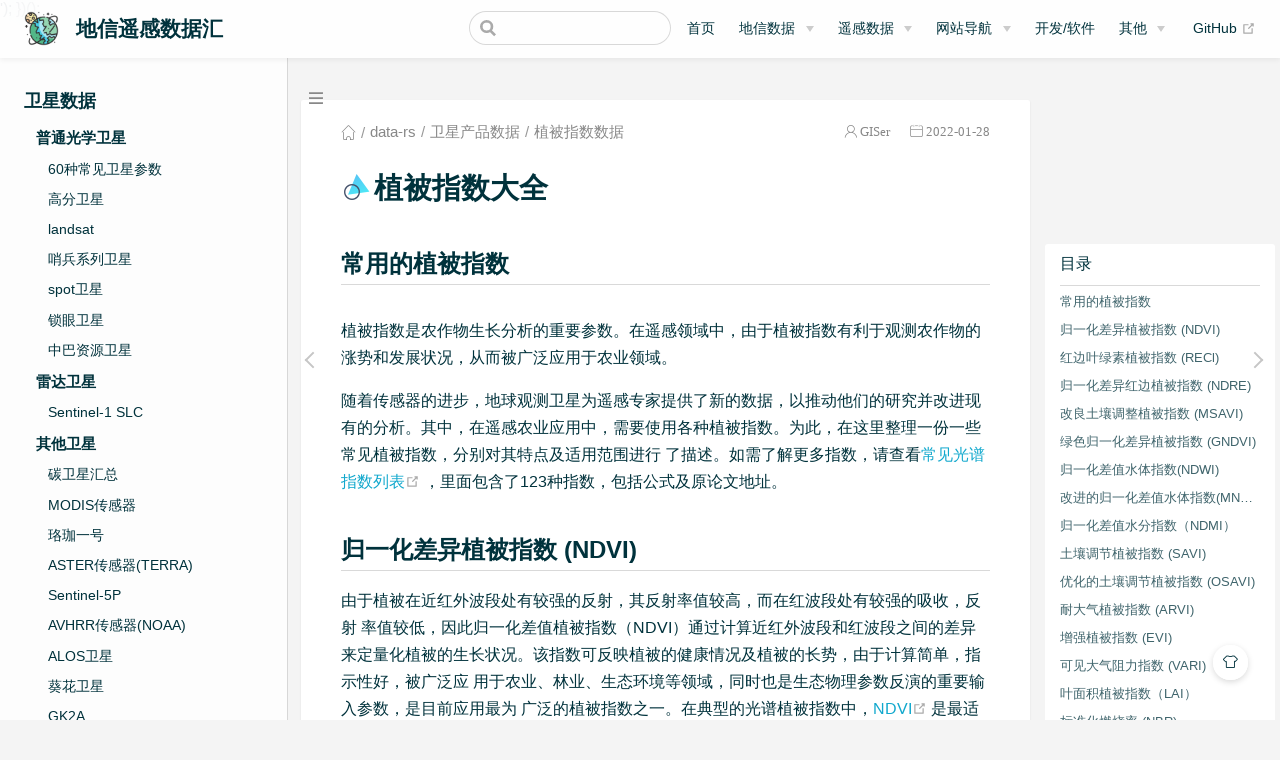

--- FILE ---
content_type: text/html; charset=utf-8
request_url: https://www.gisrsdata.com/pages/9a8b5b/
body_size: 16777
content:
<!DOCTYPE html>
<html lang="en-US">
  <head>
    <meta charset="utf-8">
    <meta name="viewport" content="width=device-width,initial-scale=1">
    <title>植被指数大全 | 地信遥感数据汇</title>
    <meta name="generator" content="VuePress 1.8.0">
    <script src="https://cdn.jsdelivr.net/npm/twikoo@1.5.9/dist/twikoo.all.min.js"></script>
    <link rel="icon" href="/img/favicon.ico">
    <script>
        var _hmt = _hmt || [];
        (function() {
        var hm = document.createElement("script");
        hm.src = "https://hm.baidu.com/hm.js?a5d8638f6272059b83cf3287169064ef";
        var s = document.getElementsByTagName("script")[0]; 
        s.parentNode.insertBefore(hm, s);
      })();
          </script>
    <script>
  var el = document.createElement("script");
  el.src = "https://lf1-cdn-tos.bytegoofy.com/goofy/ttzz/push.js?57b4417e5af27bb556862ddd1035af3b86d25aa934a0544184d9d963cc7f779465e0a2ada1d5e86b11e7de7c1a83287d04743a02fd1ee8dd8558a8cad50e91cb354f8c6f3f78e5fd97613c481f678e6d";
  el.id = "ttzz";
  var s = document.getElementsByTagName("script")[0];
  s.parentNode.insertBefore(el, s);
})();
    </script>
    <script>
  var src = "https://s.ssl.qhres2.com/ssl/ab77b6ea7f3fbf79.js";
  document.write('<script src="' + src + '" id="sozz"></script>');
  })();
    </script>
    <meta name="description" content="植被指数是农作物生长分析的重要参数。在遥感领域中，由于植被指数有利于观测农作物的涨势和发展状况，从而被广泛应用于农业领域。">
    <meta name="image" content="https://cdn.jsdelivr.net/gh/yunxingluoyun/blog-img/QQ截图20211120002727.png">
    <meta name="twitter:title" content="植被指数大全">
    <meta name="twitter:description" content="植被指数是农作物生长分析的重要参数。在遥感领域中，由于植被指数有利于观测农作物的涨势和发展状况，从而被广泛应用于农业领域。">
    <meta name="twitter:card" content="summary_large_image">
    <meta name="twitter:image" content="https://cdn.jsdelivr.net/gh/yunxingluoyun/blog-img/QQ截图20211120002727.png">
    <meta property="og:type" content="article">
    <meta property="og:title" content="植被指数大全">
    <meta property="og:description" content="植被指数是农作物生长分析的重要参数。在遥感领域中，由于植被指数有利于观测农作物的涨势和发展状况，从而被广泛应用于农业领域。">
    <meta property="og:image" content="https://cdn.jsdelivr.net/gh/yunxingluoyun/blog-img/QQ截图20211120002727.png">
    <meta property="article:published_time" content="2022-01-28T14:37:01.000Z">
    <meta property="article:tag" content="null">
    <meta itemprop="name" content="植被指数大全">
    <meta itemprop="description" content="植被指数是农作物生长分析的重要参数。在遥感领域中，由于植被指数有利于观测农作物的涨势和发展状况，从而被广泛应用于农业领域。">
    <meta itemprop="image" content="https://cdn.jsdelivr.net/gh/yunxingluoyun/blog-img/QQ截图20211120002727.png">
    <meta name="keywords" content="地理信息系统,地信,遥感,GIS,RS,地信遥感数据汇">
    <meta name="theme-color" content="#11a8cd">
    
    <link rel="preload" href="/assets/css/0.styles.e9186fac.css" as="style"><link rel="preload" href="/assets/js/app.f3837fe9.js" as="script"><link rel="preload" href="/assets/js/2.96420342.js" as="script"><link rel="preload" href="/assets/js/3.4a995d0f.js" as="script"><link rel="preload" href="/assets/js/98.55123808.js" as="script"><link rel="preload" href="/assets/js/4.b1f1ea91.js" as="script"><link rel="prefetch" href="/assets/js/10.b169cba2.js"><link rel="prefetch" href="/assets/js/100.b589ec26.js"><link rel="prefetch" href="/assets/js/101.b07c715f.js"><link rel="prefetch" href="/assets/js/102.9838d3c8.js"><link rel="prefetch" href="/assets/js/103.07cf2ac7.js"><link rel="prefetch" href="/assets/js/104.651f207d.js"><link rel="prefetch" href="/assets/js/105.d3274922.js"><link rel="prefetch" href="/assets/js/106.d79356b2.js"><link rel="prefetch" href="/assets/js/107.d9cf5eac.js"><link rel="prefetch" href="/assets/js/108.af140244.js"><link rel="prefetch" href="/assets/js/109.063569e4.js"><link rel="prefetch" href="/assets/js/11.03220f9d.js"><link rel="prefetch" href="/assets/js/110.81c22390.js"><link rel="prefetch" href="/assets/js/111.2abbeb8f.js"><link rel="prefetch" href="/assets/js/112.e3fe34bf.js"><link rel="prefetch" href="/assets/js/113.5c94a764.js"><link rel="prefetch" href="/assets/js/114.52dbfc53.js"><link rel="prefetch" href="/assets/js/115.4a48a201.js"><link rel="prefetch" href="/assets/js/116.df17a381.js"><link rel="prefetch" href="/assets/js/117.7e9f6e57.js"><link rel="prefetch" href="/assets/js/118.b27ccbac.js"><link rel="prefetch" href="/assets/js/119.57dd9592.js"><link rel="prefetch" href="/assets/js/12.c9b7f784.js"><link rel="prefetch" href="/assets/js/120.e270edad.js"><link rel="prefetch" href="/assets/js/121.55a9e896.js"><link rel="prefetch" href="/assets/js/122.ba295d30.js"><link rel="prefetch" href="/assets/js/123.9863abf8.js"><link rel="prefetch" href="/assets/js/124.2fd4ecd3.js"><link rel="prefetch" href="/assets/js/125.83a65410.js"><link rel="prefetch" href="/assets/js/126.8f5c4bee.js"><link rel="prefetch" href="/assets/js/127.a794bb96.js"><link rel="prefetch" href="/assets/js/128.8067e3ed.js"><link rel="prefetch" href="/assets/js/129.ef6896c0.js"><link rel="prefetch" href="/assets/js/13.3a0304ce.js"><link rel="prefetch" href="/assets/js/130.2237056b.js"><link rel="prefetch" href="/assets/js/131.2c496044.js"><link rel="prefetch" href="/assets/js/132.6217bc2c.js"><link rel="prefetch" href="/assets/js/133.9e028977.js"><link rel="prefetch" href="/assets/js/134.eb76e600.js"><link rel="prefetch" href="/assets/js/135.20d44ab2.js"><link rel="prefetch" href="/assets/js/136.5f4961bf.js"><link rel="prefetch" href="/assets/js/137.ad47b982.js"><link rel="prefetch" href="/assets/js/138.83e5b46a.js"><link rel="prefetch" href="/assets/js/139.aec80f4f.js"><link rel="prefetch" href="/assets/js/14.4e96e977.js"><link rel="prefetch" href="/assets/js/140.49dc19c0.js"><link rel="prefetch" href="/assets/js/141.813e2447.js"><link rel="prefetch" href="/assets/js/142.4a5e3619.js"><link rel="prefetch" href="/assets/js/143.6e9bd2ab.js"><link rel="prefetch" href="/assets/js/144.61b3dae0.js"><link rel="prefetch" href="/assets/js/145.8d5a3cdd.js"><link rel="prefetch" href="/assets/js/146.c12c460b.js"><link rel="prefetch" href="/assets/js/147.0954f951.js"><link rel="prefetch" href="/assets/js/148.e66e7f84.js"><link rel="prefetch" href="/assets/js/149.afb9e2ac.js"><link rel="prefetch" href="/assets/js/15.d0b76448.js"><link rel="prefetch" href="/assets/js/150.84c33b4d.js"><link rel="prefetch" href="/assets/js/151.4b6826ad.js"><link rel="prefetch" href="/assets/js/152.056c9410.js"><link rel="prefetch" href="/assets/js/153.bac4176f.js"><link rel="prefetch" href="/assets/js/154.8609c1ff.js"><link rel="prefetch" href="/assets/js/155.cbb71dad.js"><link rel="prefetch" href="/assets/js/156.3a76022c.js"><link rel="prefetch" href="/assets/js/157.37e1a96a.js"><link rel="prefetch" href="/assets/js/158.12a882ae.js"><link rel="prefetch" href="/assets/js/159.e69e0737.js"><link rel="prefetch" href="/assets/js/16.b60137e9.js"><link rel="prefetch" href="/assets/js/160.799c3e3b.js"><link rel="prefetch" href="/assets/js/161.7e36fc37.js"><link rel="prefetch" href="/assets/js/162.f4ff56f0.js"><link rel="prefetch" href="/assets/js/163.feb23c69.js"><link rel="prefetch" href="/assets/js/164.09614832.js"><link rel="prefetch" href="/assets/js/165.33bca83c.js"><link rel="prefetch" href="/assets/js/166.a3972a6c.js"><link rel="prefetch" href="/assets/js/167.ce548f6f.js"><link rel="prefetch" href="/assets/js/17.3fcd8499.js"><link rel="prefetch" href="/assets/js/18.e79ee142.js"><link rel="prefetch" href="/assets/js/19.758c3d47.js"><link rel="prefetch" href="/assets/js/20.5c769deb.js"><link rel="prefetch" href="/assets/js/21.7db8d777.js"><link rel="prefetch" href="/assets/js/22.f9f76916.js"><link rel="prefetch" href="/assets/js/23.08a62396.js"><link rel="prefetch" href="/assets/js/24.5353ef39.js"><link rel="prefetch" href="/assets/js/25.167b2e9d.js"><link rel="prefetch" href="/assets/js/26.2087945d.js"><link rel="prefetch" href="/assets/js/27.dd4d4b4d.js"><link rel="prefetch" href="/assets/js/28.de98d478.js"><link rel="prefetch" href="/assets/js/29.cd10f84c.js"><link rel="prefetch" href="/assets/js/30.6e9c9c03.js"><link rel="prefetch" href="/assets/js/31.e11f43a5.js"><link rel="prefetch" href="/assets/js/32.f4ada4dd.js"><link rel="prefetch" href="/assets/js/33.52c30139.js"><link rel="prefetch" href="/assets/js/34.ba2f8684.js"><link rel="prefetch" href="/assets/js/35.e2696dc0.js"><link rel="prefetch" href="/assets/js/36.b5fabd2b.js"><link rel="prefetch" href="/assets/js/37.466a5b5d.js"><link rel="prefetch" href="/assets/js/38.a7aa86ef.js"><link rel="prefetch" href="/assets/js/39.529cf24a.js"><link rel="prefetch" href="/assets/js/40.3016f1f4.js"><link rel="prefetch" href="/assets/js/41.7f89a4d6.js"><link rel="prefetch" href="/assets/js/42.0db1cca3.js"><link rel="prefetch" href="/assets/js/43.c735e017.js"><link rel="prefetch" href="/assets/js/44.862a5bbd.js"><link rel="prefetch" href="/assets/js/45.ec894c64.js"><link rel="prefetch" href="/assets/js/46.0a5f4985.js"><link rel="prefetch" href="/assets/js/47.0da6e473.js"><link rel="prefetch" href="/assets/js/48.9d9f7188.js"><link rel="prefetch" href="/assets/js/49.6f350461.js"><link rel="prefetch" href="/assets/js/5.d194f836.js"><link rel="prefetch" href="/assets/js/50.02a95cbc.js"><link rel="prefetch" href="/assets/js/51.83261bf3.js"><link rel="prefetch" href="/assets/js/52.31dac0d0.js"><link rel="prefetch" href="/assets/js/53.76a05380.js"><link rel="prefetch" href="/assets/js/54.7d3d5fa4.js"><link rel="prefetch" href="/assets/js/55.7ea73a21.js"><link rel="prefetch" href="/assets/js/56.3a049c57.js"><link rel="prefetch" href="/assets/js/57.5183d500.js"><link rel="prefetch" href="/assets/js/58.80ce2d9b.js"><link rel="prefetch" href="/assets/js/59.7694de94.js"><link rel="prefetch" href="/assets/js/6.71cfd479.js"><link rel="prefetch" href="/assets/js/60.4e671d5d.js"><link rel="prefetch" href="/assets/js/61.f8f4ed07.js"><link rel="prefetch" href="/assets/js/62.9a4947e9.js"><link rel="prefetch" href="/assets/js/63.b567e81d.js"><link rel="prefetch" href="/assets/js/64.2741b25f.js"><link rel="prefetch" href="/assets/js/65.20c11197.js"><link rel="prefetch" href="/assets/js/66.6bf6ac29.js"><link rel="prefetch" href="/assets/js/67.470aac95.js"><link rel="prefetch" href="/assets/js/68.f5c96eff.js"><link rel="prefetch" href="/assets/js/69.822e0d6a.js"><link rel="prefetch" href="/assets/js/7.d6d99251.js"><link rel="prefetch" href="/assets/js/70.a787ecf3.js"><link rel="prefetch" href="/assets/js/71.7cb3e4ef.js"><link rel="prefetch" href="/assets/js/72.4498c53a.js"><link rel="prefetch" href="/assets/js/73.1a5b9287.js"><link rel="prefetch" href="/assets/js/74.8ec53260.js"><link rel="prefetch" href="/assets/js/75.cee5f919.js"><link rel="prefetch" href="/assets/js/76.42247ceb.js"><link rel="prefetch" href="/assets/js/77.d1071f94.js"><link rel="prefetch" href="/assets/js/78.ffb5689d.js"><link rel="prefetch" href="/assets/js/79.ae4f98c0.js"><link rel="prefetch" href="/assets/js/8.08ffd25c.js"><link rel="prefetch" href="/assets/js/80.65b9014a.js"><link rel="prefetch" href="/assets/js/81.e46d3a90.js"><link rel="prefetch" href="/assets/js/82.d0d72707.js"><link rel="prefetch" href="/assets/js/83.7bce2007.js"><link rel="prefetch" href="/assets/js/84.b2f56bd3.js"><link rel="prefetch" href="/assets/js/85.1e051704.js"><link rel="prefetch" href="/assets/js/86.5c4ca776.js"><link rel="prefetch" href="/assets/js/87.b1c8cf05.js"><link rel="prefetch" href="/assets/js/88.c7a2b692.js"><link rel="prefetch" href="/assets/js/89.16ee61bb.js"><link rel="prefetch" href="/assets/js/9.0f70d927.js"><link rel="prefetch" href="/assets/js/90.851500fd.js"><link rel="prefetch" href="/assets/js/91.a28b4301.js"><link rel="prefetch" href="/assets/js/92.ce8e43ce.js"><link rel="prefetch" href="/assets/js/93.37b4c287.js"><link rel="prefetch" href="/assets/js/94.9dec5e15.js"><link rel="prefetch" href="/assets/js/95.4d77b29f.js"><link rel="prefetch" href="/assets/js/96.bc4dff6b.js"><link rel="prefetch" href="/assets/js/97.b9446c2a.js"><link rel="prefetch" href="/assets/js/99.8b39ab43.js">
    <link rel="stylesheet" href="/assets/css/0.styles.e9186fac.css">
  </head>
  <body class="theme-mode-light">
    <div id="app" data-server-rendered="true"><div class="theme-container sidebar-open have-rightmenu"><header class="navbar blur"><div title="目录" class="sidebar-button"><svg xmlns="http://www.w3.org/2000/svg" aria-hidden="true" role="img" viewBox="0 0 448 512" class="icon"><path fill="currentColor" d="M436 124H12c-6.627 0-12-5.373-12-12V80c0-6.627 5.373-12 12-12h424c6.627 0 12 5.373 12 12v32c0 6.627-5.373 12-12 12zm0 160H12c-6.627 0-12-5.373-12-12v-32c0-6.627 5.373-12 12-12h424c6.627 0 12 5.373 12 12v32c0 6.627-5.373 12-12 12zm0 160H12c-6.627 0-12-5.373-12-12v-32c0-6.627 5.373-12 12-12h424c6.627 0 12 5.373 12 12v32c0 6.627-5.373 12-12 12z"></path></svg></div> <a href="/" class="home-link router-link-active"><img src="/img/EB-logo.png" alt="地信遥感数据汇" class="logo"> <span class="site-name can-hide">地信遥感数据汇</span></a> <div class="links"><div class="search-box"><input aria-label="Search" autocomplete="off" spellcheck="false" value=""> <!----></div> <nav class="nav-links can-hide"><div class="nav-item"><a href="/" class="nav-link">首页</a></div><div class="nav-item"><div class="dropdown-wrapper"><button type="button" aria-label="地信数据" class="dropdown-title"><a href="/data-gis/" class="link-title">地信数据</a> <span class="title" style="display:none;">地信数据</span> <span class="arrow right"></span></button> <ul class="nav-dropdown" style="display:none;"><li class="dropdown-item"><h4></h4> <ul class="dropdown-subitem-wrapper"><li class="dropdown-subitem"><a href="/data-gis-jichu/" class="nav-link">基础地理信息数据</a></li></ul></li><li class="dropdown-item"><h4></h4> <ul class="dropdown-subitem-wrapper"><li class="dropdown-subitem"><a href="/data-gis-shange/" class="nav-link">栅格数据</a></li></ul></li><li class="dropdown-item"><h4></h4> <ul class="dropdown-subitem-wrapper"><li class="dropdown-subitem"><a href="/data-gis-lingyu/" class="nav-link">领域/学科数据</a></li></ul></li><li class="dropdown-item"><h4></h4> <ul class="dropdown-subitem-wrapper"><li class="dropdown-subitem"><a href="/data-gis-cor/" class="nav-link">坐标系</a></li></ul></li></ul></div></div><div class="nav-item"><div class="dropdown-wrapper"><button type="button" aria-label="遥感数据" class="dropdown-title"><a href="/data-rs/" class="link-title">遥感数据</a> <span class="title" style="display:none;">遥感数据</span> <span class="arrow right"></span></button> <ul class="nav-dropdown" style="display:none;"><li class="dropdown-item"><h4></h4> <ul class="dropdown-subitem-wrapper"><li class="dropdown-subitem"><a href="/data-rs-sat/" class="nav-link">卫星数据</a></li></ul></li><li class="dropdown-item"><h4></h4> <ul class="dropdown-subitem-wrapper"><li class="dropdown-subitem"><a href="/data-rs-product/" class="nav-link">卫星产品数据</a></li></ul></li><li class="dropdown-item"><h4></h4> <ul class="dropdown-subitem-wrapper"><li class="dropdown-subitem"><a href="/data-rs-cloud/" class="nav-link">云平台数据</a></li></ul></li></ul></div></div><div class="nav-item"><div class="dropdown-wrapper"><button type="button" aria-label="网站导航" class="dropdown-title"><a href="/pages/8fbb95/" class="link-title">网站导航</a> <span class="title" style="display:none;">网站导航</span> <span class="arrow right"></span></button> <ul class="nav-dropdown" style="display:none;"><li class="dropdown-item"><!----> <a href="/pages/783964/" class="nav-link">网站导航(中文版)</a></li><li class="dropdown-item"><!----> <a href="/pages/8d8352/" class="nav-link">网站导航(英文版)</a></li><li class="dropdown-item"><!----> <a href="/pages/b6c092/" class="nav-link">学科导航</a></li><li class="dropdown-item"><!----> <a href="/pages/bede60/" class="nav-link">专题导航</a></li></ul></div></div><div class="nav-item"><a href="/softs/" class="nav-link">开发/软件</a></div><div class="nav-item"><div class="dropdown-wrapper"><button type="button" aria-label="其他" class="dropdown-title"><!----> <span class="title" style="display:;">其他</span> <span class="arrow right"></span></button> <ul class="nav-dropdown" style="display:none;"><li class="dropdown-item"><!----> <a href="/categories/" class="nav-link">内容分类</a></li><li class="dropdown-item"><!----> <a href="/archives/" class="nav-link">网站时间线</a></li><li class="dropdown-item"><!----> <a href="/about/" class="nav-link">关于网站</a></li><li class="dropdown-item"><!----> <a href="https://ruiduobao.com/" target="_blank" rel="noopener noreferrer" class="nav-link external">
  各类数据
  <span><svg xmlns="http://www.w3.org/2000/svg" aria-hidden="true" focusable="false" x="0px" y="0px" viewBox="0 0 100 100" width="15" height="15" class="icon outbound"><path fill="currentColor" d="M18.8,85.1h56l0,0c2.2,0,4-1.8,4-4v-32h-8v28h-48v-48h28v-8h-32l0,0c-2.2,0-4,1.8-4,4v56C14.8,83.3,16.6,85.1,18.8,85.1z"></path> <polygon fill="currentColor" points="45.7,48.7 51.3,54.3 77.2,28.5 77.2,37.2 85.2,37.2 85.2,14.9 62.8,14.9 62.8,22.9 71.5,22.9"></polygon></svg> <span class="sr-only">(opens new window)</span></span></a></li><li class="dropdown-item"><!----> <a href="https://www.rserforum.com/" target="_blank" rel="noopener noreferrer" class="nav-link external">
  遥感论坛
  <span><svg xmlns="http://www.w3.org/2000/svg" aria-hidden="true" focusable="false" x="0px" y="0px" viewBox="0 0 100 100" width="15" height="15" class="icon outbound"><path fill="currentColor" d="M18.8,85.1h56l0,0c2.2,0,4-1.8,4-4v-32h-8v28h-48v-48h28v-8h-32l0,0c-2.2,0-4,1.8-4,4v56C14.8,83.3,16.6,85.1,18.8,85.1z"></path> <polygon fill="currentColor" points="45.7,48.7 51.3,54.3 77.2,28.5 77.2,37.2 85.2,37.2 85.2,14.9 62.8,14.9 62.8,22.9 71.5,22.9"></polygon></svg> <span class="sr-only">(opens new window)</span></span></a></li><li class="dropdown-item"><!----> <a href="https://r.landcover100.com/" target="_blank" rel="noopener noreferrer" class="nav-link external">
  地信宝藏屋
  <span><svg xmlns="http://www.w3.org/2000/svg" aria-hidden="true" focusable="false" x="0px" y="0px" viewBox="0 0 100 100" width="15" height="15" class="icon outbound"><path fill="currentColor" d="M18.8,85.1h56l0,0c2.2,0,4-1.8,4-4v-32h-8v28h-48v-48h28v-8h-32l0,0c-2.2,0-4,1.8-4,4v56C14.8,83.3,16.6,85.1,18.8,85.1z"></path> <polygon fill="currentColor" points="45.7,48.7 51.3,54.3 77.2,28.5 77.2,37.2 85.2,37.2 85.2,14.9 62.8,14.9 62.8,22.9 71.5,22.9"></polygon></svg> <span class="sr-only">(opens new window)</span></span></a></li><li class="dropdown-item"><!----> <a href="https://www.shengshixian.com/" target="_blank" rel="noopener noreferrer" class="nav-link external">
  锐多宝区划
  <span><svg xmlns="http://www.w3.org/2000/svg" aria-hidden="true" focusable="false" x="0px" y="0px" viewBox="0 0 100 100" width="15" height="15" class="icon outbound"><path fill="currentColor" d="M18.8,85.1h56l0,0c2.2,0,4-1.8,4-4v-32h-8v28h-48v-48h28v-8h-32l0,0c-2.2,0-4,1.8-4,4v56C14.8,83.3,16.6,85.1,18.8,85.1z"></path> <polygon fill="currentColor" points="45.7,48.7 51.3,54.3 77.2,28.5 77.2,37.2 85.2,37.2 85.2,14.9 62.8,14.9 62.8,22.9 71.5,22.9"></polygon></svg> <span class="sr-only">(opens new window)</span></span></a></li></ul></div></div> <a href="https://github.com/ruiduobao/gisrsdata.com" target="_blank" rel="noopener noreferrer" class="repo-link">
    GitHub
    <span><svg xmlns="http://www.w3.org/2000/svg" aria-hidden="true" focusable="false" x="0px" y="0px" viewBox="0 0 100 100" width="15" height="15" class="icon outbound"><path fill="currentColor" d="M18.8,85.1h56l0,0c2.2,0,4-1.8,4-4v-32h-8v28h-48v-48h28v-8h-32l0,0c-2.2,0-4,1.8-4,4v56C14.8,83.3,16.6,85.1,18.8,85.1z"></path> <polygon fill="currentColor" points="45.7,48.7 51.3,54.3 77.2,28.5 77.2,37.2 85.2,37.2 85.2,14.9 62.8,14.9 62.8,22.9 71.5,22.9"></polygon></svg> <span class="sr-only">(opens new window)</span></span></a></nav></div></header> <div class="sidebar-mask"></div> <div class="sidebar-hover-trigger"></div> <aside class="sidebar" style="display:none;"><!----> <nav class="nav-links"><div class="nav-item"><a href="/" class="nav-link">首页</a></div><div class="nav-item"><div class="dropdown-wrapper"><button type="button" aria-label="地信数据" class="dropdown-title"><a href="/data-gis/" class="link-title">地信数据</a> <span class="title" style="display:none;">地信数据</span> <span class="arrow right"></span></button> <ul class="nav-dropdown" style="display:none;"><li class="dropdown-item"><h4></h4> <ul class="dropdown-subitem-wrapper"><li class="dropdown-subitem"><a href="/data-gis-jichu/" class="nav-link">基础地理信息数据</a></li></ul></li><li class="dropdown-item"><h4></h4> <ul class="dropdown-subitem-wrapper"><li class="dropdown-subitem"><a href="/data-gis-shange/" class="nav-link">栅格数据</a></li></ul></li><li class="dropdown-item"><h4></h4> <ul class="dropdown-subitem-wrapper"><li class="dropdown-subitem"><a href="/data-gis-lingyu/" class="nav-link">领域/学科数据</a></li></ul></li><li class="dropdown-item"><h4></h4> <ul class="dropdown-subitem-wrapper"><li class="dropdown-subitem"><a href="/data-gis-cor/" class="nav-link">坐标系</a></li></ul></li></ul></div></div><div class="nav-item"><div class="dropdown-wrapper"><button type="button" aria-label="遥感数据" class="dropdown-title"><a href="/data-rs/" class="link-title">遥感数据</a> <span class="title" style="display:none;">遥感数据</span> <span class="arrow right"></span></button> <ul class="nav-dropdown" style="display:none;"><li class="dropdown-item"><h4></h4> <ul class="dropdown-subitem-wrapper"><li class="dropdown-subitem"><a href="/data-rs-sat/" class="nav-link">卫星数据</a></li></ul></li><li class="dropdown-item"><h4></h4> <ul class="dropdown-subitem-wrapper"><li class="dropdown-subitem"><a href="/data-rs-product/" class="nav-link">卫星产品数据</a></li></ul></li><li class="dropdown-item"><h4></h4> <ul class="dropdown-subitem-wrapper"><li class="dropdown-subitem"><a href="/data-rs-cloud/" class="nav-link">云平台数据</a></li></ul></li></ul></div></div><div class="nav-item"><div class="dropdown-wrapper"><button type="button" aria-label="网站导航" class="dropdown-title"><a href="/pages/8fbb95/" class="link-title">网站导航</a> <span class="title" style="display:none;">网站导航</span> <span class="arrow right"></span></button> <ul class="nav-dropdown" style="display:none;"><li class="dropdown-item"><!----> <a href="/pages/783964/" class="nav-link">网站导航(中文版)</a></li><li class="dropdown-item"><!----> <a href="/pages/8d8352/" class="nav-link">网站导航(英文版)</a></li><li class="dropdown-item"><!----> <a href="/pages/b6c092/" class="nav-link">学科导航</a></li><li class="dropdown-item"><!----> <a href="/pages/bede60/" class="nav-link">专题导航</a></li></ul></div></div><div class="nav-item"><a href="/softs/" class="nav-link">开发/软件</a></div><div class="nav-item"><div class="dropdown-wrapper"><button type="button" aria-label="其他" class="dropdown-title"><!----> <span class="title" style="display:;">其他</span> <span class="arrow right"></span></button> <ul class="nav-dropdown" style="display:none;"><li class="dropdown-item"><!----> <a href="/categories/" class="nav-link">内容分类</a></li><li class="dropdown-item"><!----> <a href="/archives/" class="nav-link">网站时间线</a></li><li class="dropdown-item"><!----> <a href="/about/" class="nav-link">关于网站</a></li><li class="dropdown-item"><!----> <a href="https://ruiduobao.com/" target="_blank" rel="noopener noreferrer" class="nav-link external">
  各类数据
  <span><svg xmlns="http://www.w3.org/2000/svg" aria-hidden="true" focusable="false" x="0px" y="0px" viewBox="0 0 100 100" width="15" height="15" class="icon outbound"><path fill="currentColor" d="M18.8,85.1h56l0,0c2.2,0,4-1.8,4-4v-32h-8v28h-48v-48h28v-8h-32l0,0c-2.2,0-4,1.8-4,4v56C14.8,83.3,16.6,85.1,18.8,85.1z"></path> <polygon fill="currentColor" points="45.7,48.7 51.3,54.3 77.2,28.5 77.2,37.2 85.2,37.2 85.2,14.9 62.8,14.9 62.8,22.9 71.5,22.9"></polygon></svg> <span class="sr-only">(opens new window)</span></span></a></li><li class="dropdown-item"><!----> <a href="https://www.rserforum.com/" target="_blank" rel="noopener noreferrer" class="nav-link external">
  遥感论坛
  <span><svg xmlns="http://www.w3.org/2000/svg" aria-hidden="true" focusable="false" x="0px" y="0px" viewBox="0 0 100 100" width="15" height="15" class="icon outbound"><path fill="currentColor" d="M18.8,85.1h56l0,0c2.2,0,4-1.8,4-4v-32h-8v28h-48v-48h28v-8h-32l0,0c-2.2,0-4,1.8-4,4v56C14.8,83.3,16.6,85.1,18.8,85.1z"></path> <polygon fill="currentColor" points="45.7,48.7 51.3,54.3 77.2,28.5 77.2,37.2 85.2,37.2 85.2,14.9 62.8,14.9 62.8,22.9 71.5,22.9"></polygon></svg> <span class="sr-only">(opens new window)</span></span></a></li><li class="dropdown-item"><!----> <a href="https://r.landcover100.com/" target="_blank" rel="noopener noreferrer" class="nav-link external">
  地信宝藏屋
  <span><svg xmlns="http://www.w3.org/2000/svg" aria-hidden="true" focusable="false" x="0px" y="0px" viewBox="0 0 100 100" width="15" height="15" class="icon outbound"><path fill="currentColor" d="M18.8,85.1h56l0,0c2.2,0,4-1.8,4-4v-32h-8v28h-48v-48h28v-8h-32l0,0c-2.2,0-4,1.8-4,4v56C14.8,83.3,16.6,85.1,18.8,85.1z"></path> <polygon fill="currentColor" points="45.7,48.7 51.3,54.3 77.2,28.5 77.2,37.2 85.2,37.2 85.2,14.9 62.8,14.9 62.8,22.9 71.5,22.9"></polygon></svg> <span class="sr-only">(opens new window)</span></span></a></li><li class="dropdown-item"><!----> <a href="https://www.shengshixian.com/" target="_blank" rel="noopener noreferrer" class="nav-link external">
  锐多宝区划
  <span><svg xmlns="http://www.w3.org/2000/svg" aria-hidden="true" focusable="false" x="0px" y="0px" viewBox="0 0 100 100" width="15" height="15" class="icon outbound"><path fill="currentColor" d="M18.8,85.1h56l0,0c2.2,0,4-1.8,4-4v-32h-8v28h-48v-48h28v-8h-32l0,0c-2.2,0-4,1.8-4,4v56C14.8,83.3,16.6,85.1,18.8,85.1z"></path> <polygon fill="currentColor" points="45.7,48.7 51.3,54.3 77.2,28.5 77.2,37.2 85.2,37.2 85.2,14.9 62.8,14.9 62.8,22.9 71.5,22.9"></polygon></svg> <span class="sr-only">(opens new window)</span></span></a></li></ul></div></div> <a href="https://github.com/ruiduobao/gisrsdata.com" target="_blank" rel="noopener noreferrer" class="repo-link">
    GitHub
    <span><svg xmlns="http://www.w3.org/2000/svg" aria-hidden="true" focusable="false" x="0px" y="0px" viewBox="0 0 100 100" width="15" height="15" class="icon outbound"><path fill="currentColor" d="M18.8,85.1h56l0,0c2.2,0,4-1.8,4-4v-32h-8v28h-48v-48h28v-8h-32l0,0c-2.2,0-4,1.8-4,4v56C14.8,83.3,16.6,85.1,18.8,85.1z"></path> <polygon fill="currentColor" points="45.7,48.7 51.3,54.3 77.2,28.5 77.2,37.2 85.2,37.2 85.2,14.9 62.8,14.9 62.8,22.9 71.5,22.9"></polygon></svg> <span class="sr-only">(opens new window)</span></span></a></nav>  <ul class="sidebar-links"><li><section class="sidebar-group depth-0"><p class="sidebar-heading"><span>卫星数据</span> <!----></p> <ul class="sidebar-links sidebar-group-items"><li><section class="sidebar-group is-sub-group depth-1"><p class="sidebar-heading open"><span>普通光学卫星</span> <!----></p> <ul class="sidebar-links sidebar-group-items"><li><a href="/pages/changjian60/" class="sidebar-link">60种常见卫星参数</a></li><li><a href="/pages/cd60ab/" class="sidebar-link">高分卫星</a></li><li><a href="/pages/be84fc/" class="sidebar-link">landsat</a></li><li><a href="/pages/235345/" class="sidebar-link">哨兵系列卫星</a></li><li><a href="/pages/f56fb8/" class="sidebar-link">spot卫星</a></li><li><a href="/pages/34946d/" class="sidebar-link">锁眼卫星</a></li><li><a href="/pages/f0ee44/" class="sidebar-link">中巴资源卫星</a></li></ul></section></li><li><section class="sidebar-group is-sub-group depth-1"><p class="sidebar-heading"><span>雷达卫星</span> <!----></p> <ul class="sidebar-links sidebar-group-items"><li><a href="/pages/27ef23/" class="sidebar-link">Sentinel-1 SLC</a></li></ul></section></li><li><section class="sidebar-group is-sub-group depth-1"><p class="sidebar-heading"><span>其他卫星</span> <!----></p> <ul class="sidebar-links sidebar-group-items"><li><a href="/pages/a1d7d2/" class="sidebar-link">碳卫星汇总</a></li><li><a href="/pages/fac59b/" class="sidebar-link">MODIS传感器</a></li><li><a href="/pages/073361/" class="sidebar-link">珞珈一号</a></li><li><a href="/pages/da7fa1/" class="sidebar-link">ASTER传感器(TERRA)</a></li><li><a href="/pages/b6b03f/" class="sidebar-link">Sentinel-5P</a></li><li><a href="/pages/a672ed/" class="sidebar-link">AVHRR传感器(NOAA)</a></li><li><a href="/pages/1e387f/" class="sidebar-link">ALOS卫星</a></li><li><a href="/pages/357bd1/" class="sidebar-link">葵花卫星</a></li><li><a href="/pages/5470fc/" class="sidebar-link">GK2A</a></li></ul></section></li></ul></section></li><li><section class="sidebar-group depth-0"><p class="sidebar-heading open"><span>卫星产品数据</span> <!----></p> <ul class="sidebar-links sidebar-group-items"><li><section class="sidebar-group is-sub-group depth-1"><p class="sidebar-heading"><span>气象数据</span> <!----></p> <ul class="sidebar-links sidebar-group-items"><li><a href="/pages/4d205b/" class="sidebar-link">空气污染气体（CO2、CO、O3、NO、SO4等）</a></li><li><a href="/pages/d1200e/" class="sidebar-link">降水</a></li></ul></section></li><li><section class="sidebar-group is-sub-group depth-1"><p class="sidebar-heading open"><span>植被指数数据</span> <!----></p> <ul class="sidebar-links sidebar-group-items"><li><a href="/pages/9a8b5b/" aria-current="page" class="active sidebar-link">植被指数大全</a><ul class="sidebar-sub-headers"><li class="sidebar-sub-header level2"><a href="/pages/9a8b5b/#常用的植被指数" class="sidebar-link">常用的植被指数</a></li><li class="sidebar-sub-header level2"><a href="/pages/9a8b5b/#归一化差异植被指数-ndvi" class="sidebar-link">归一化差异植被指数 (NDVI)</a></li><li class="sidebar-sub-header level2"><a href="/pages/9a8b5b/#红边叶绿素植被指数-recl" class="sidebar-link">红边叶绿素植被指数 (RECl)</a></li><li class="sidebar-sub-header level2"><a href="/pages/9a8b5b/#归一化差异红边植被指数-ndre" class="sidebar-link">归一化差异红边植被指数 (NDRE)</a></li><li class="sidebar-sub-header level2"><a href="/pages/9a8b5b/#改良土壤调整植被指数-msavi" class="sidebar-link">改良土壤调整植被指数 (MSAVI)</a></li><li class="sidebar-sub-header level2"><a href="/pages/9a8b5b/#绿色归一化差异植被指数-gndvi" class="sidebar-link">绿色归一化差异植被指数 (GNDVI)</a></li><li class="sidebar-sub-header level2"><a href="/pages/9a8b5b/#归一化差值水体指数-ndwi" class="sidebar-link">归一化差值水体指数(NDWI)</a></li><li class="sidebar-sub-header level2"><a href="/pages/9a8b5b/#改进的归一化差值水体指数-mndwi" class="sidebar-link">改进的归一化差值水体指数(MNDWI)</a></li><li class="sidebar-sub-header level2"><a href="/pages/9a8b5b/#归一化差值水分指数-ndmi" class="sidebar-link">归一化差值水分指数（NDMI）</a></li><li class="sidebar-sub-header level2"><a href="/pages/9a8b5b/#土壤调节植被指数-savi" class="sidebar-link">土壤调节植被指数 (SAVI)</a></li><li class="sidebar-sub-header level2"><a href="/pages/9a8b5b/#优化的土壤调节植被指数-osavi" class="sidebar-link">优化的土壤调节植被指数 (OSAVI)</a></li><li class="sidebar-sub-header level2"><a href="/pages/9a8b5b/#耐大气植被指数-arvi" class="sidebar-link">耐大气植被指数 (ARVI)</a></li><li class="sidebar-sub-header level2"><a href="/pages/9a8b5b/#增强植被指数-evi" class="sidebar-link">增强植被指数 (EVI)</a></li><li class="sidebar-sub-header level2"><a href="/pages/9a8b5b/#可见大气阻力指数-vari" class="sidebar-link">可见大气阻力指数 (VARI)</a></li><li class="sidebar-sub-header level2"><a href="/pages/9a8b5b/#叶面积植被指数-lai" class="sidebar-link">叶面积植被指数（LAI）</a></li><li class="sidebar-sub-header level2"><a href="/pages/9a8b5b/#标准化燃烧率-nbr" class="sidebar-link">标准化燃烧率 (NBR)</a></li><li class="sidebar-sub-header level2"><a href="/pages/9a8b5b/#结构不敏感色素植被指数-sipi" class="sidebar-link">结构不敏感色素植被指数 (SIPI)</a></li><li class="sidebar-sub-header level2"><a href="/pages/9a8b5b/#绿色叶绿素植被指数-gci" class="sidebar-link">绿色叶绿素植被指数 (GCI)</a></li><li class="sidebar-sub-header level2"><a href="/pages/9a8b5b/#归一化差值雪指数-ndsi" class="sidebar-link">归一化差值雪指数 (NDSI)</a></li><li class="sidebar-sub-header level2"><a href="/pages/9a8b5b/#索引栈-istack" class="sidebar-link">索引栈 ISTACK</a></li><li class="sidebar-sub-header level2"><a href="/pages/9a8b5b/#作者" class="sidebar-link">作者</a></li></ul></li><li><a href="/pages/396014/" class="sidebar-link">Sentinel_NDVI</a></li></ul></section></li><li><section class="sidebar-group is-sub-group depth-1"><p class="sidebar-heading"><span>土壤数据</span> <!----></p> <ul class="sidebar-links sidebar-group-items"><li><a href="/pages/6a6d03/" class="sidebar-link">土壤含水量</a></li></ul></section></li><li><section class="sidebar-group is-sub-group depth-1"><p class="sidebar-heading"><span>雷达数据</span> <!----></p> <ul class="sidebar-links sidebar-group-items"><li><a href="/pages/aaf3aa/" class="sidebar-link">SLC数据产品</a></li></ul></section></li></ul></section></li><li><section class="sidebar-group depth-0"><p class="sidebar-heading"><span>遥感云平台数据</span> <!----></p> <ul class="sidebar-links sidebar-group-items"><li><section class="sidebar-group is-sub-group depth-1"><p class="sidebar-heading open"><span>Google earth engine</span> <!----></p> <ul class="sidebar-links sidebar-group-items"><li><a href="/pages/03b25d/" class="sidebar-link">Landsat数据集</a></li><li><a href="/pages/e1bcfc/" class="sidebar-link">Modis数据集</a></li><li><a href="/pages/3259d8/" class="sidebar-link">Sentinel数据集</a></li><li><a href="/pages/fff037/" class="sidebar-link">其他数据集</a></li></ul></section></li><li><section class="sidebar-group is-sub-group depth-1"><p class="sidebar-heading"><span>Microsoft Planetary Computer</span> <!----></p> <ul class="sidebar-links sidebar-group-items"><li><a href="/pages/84faad/" class="sidebar-link">USGS 3DEP Seamless DEMs</a></li><li><a href="/pages/e7cfb9/" class="sidebar-link">3dep-lidar-copc</a></li></ul></section></li></ul></section></li></ul> </aside> <div><main class="page"><div class="theme-vdoing-wrapper "><div class="articleInfo-wrap" data-v-3a2485ba><div class="articleInfo" data-v-3a2485ba><ul class="breadcrumbs" data-v-3a2485ba><li data-v-3a2485ba><a href="/" title="首页" class="iconfont icon-home router-link-active" data-v-3a2485ba></a></li> <li data-v-3a2485ba><a href="/data-rs/#data-rs" data-v-3a2485ba>data-rs</a></li><li data-v-3a2485ba><a href="/data-rs/#卫星产品数据" data-v-3a2485ba>卫星产品数据</a></li><li data-v-3a2485ba><a href="/data-rs/#植被指数数据" data-v-3a2485ba>植被指数数据</a></li></ul> <div class="info" data-v-3a2485ba><div title="作者" class="author iconfont icon-touxiang" data-v-3a2485ba><a href="https://github.com/ruiduobao/gisrsdata.com" target="_blank" title="作者" class="beLink" data-v-3a2485ba>GISer</a></div> <div title="创建时间" class="date iconfont icon-riqi" data-v-3a2485ba><a href="javascript:;" data-v-3a2485ba>2022-01-28</a></div> <!----></div></div></div> <!----> <div class="content-wrapper"><div class="right-menu-wrapper"><div class="right-menu-margin"><div class="right-menu-title">目录</div> <div class="right-menu-content"></div></div></div> <h1><img src="[data-uri]">植被指数大全<!----></h1>  <div class="theme-vdoing-content content__default"><h2 id="常用的植被指数"><a href="#常用的植被指数" class="header-anchor">#</a> 常用的植被指数</h2> <p>植被指数是农作物生长分析的重要参数。在遥感领域中，由于植被指数有利于观测农作物的涨势和发展状况，从而被广泛应用于农业领域。</p> <p>随着传感器的进步，地球观测卫星为遥感专家提供了新的数据，以推动他们的研究并改进现有的分析。其中，在遥感农业应用中，需要使用各种植被指数。为此，在这里整理一份一些常见植被指数，分别对其特点及适用范围进行 了描述。如需了解更多指数，请查看<a href="https://zhuanlan.zhihu.com/p/460823576" target="_blank" rel="noopener noreferrer">常见光谱指数列表<span><svg xmlns="http://www.w3.org/2000/svg" aria-hidden="true" focusable="false" x="0px" y="0px" viewBox="0 0 100 100" width="15" height="15" class="icon outbound"><path fill="currentColor" d="M18.8,85.1h56l0,0c2.2,0,4-1.8,4-4v-32h-8v28h-48v-48h28v-8h-32l0,0c-2.2,0-4,1.8-4,4v56C14.8,83.3,16.6,85.1,18.8,85.1z"></path> <polygon fill="currentColor" points="45.7,48.7 51.3,54.3 77.2,28.5 77.2,37.2 85.2,37.2 85.2,14.9 62.8,14.9 62.8,22.9 71.5,22.9"></polygon></svg> <span class="sr-only">(opens new window)</span></span></a>，里面包含了123种指数，包括公式及原论文地址。</p> <h2 id="归一化差异植被指数-ndvi"><a href="#归一化差异植被指数-ndvi" class="header-anchor">#</a> 归一化差异植被指数 (NDVI)</h2> <p>由于植被在近红外波段处有较强的反射，其反射率值较高，而在红波段处有较强的吸收，反射 率值较低，因此归一化差值植被指数（NDVI）通过计算近红外波段和红波段之间的差异来定量化植被的生长状况。该指数可反映植被的健康情况及植被的长势，由于计算简单，指示性好，被广泛应 用于农业、林业、生态环境等领域，同时也是生态物理参数反演的重要输入参数，是目前应用最为 广泛的植被指数之一。在典型的光谱植被指数中，<a href="https://eos.com/make-an-analysis/ndvi/" target="_blank" rel="noopener noreferrer">NDVI<span><svg xmlns="http://www.w3.org/2000/svg" aria-hidden="true" focusable="false" x="0px" y="0px" viewBox="0 0 100 100" width="15" height="15" class="icon outbound"><path fill="currentColor" d="M18.8,85.1h56l0,0c2.2,0,4-1.8,4-4v-32h-8v28h-48v-48h28v-8h-32l0,0c-2.2,0-4,1.8-4,4v56C14.8,83.3,16.6,85.1,18.8,85.1z"></path> <polygon fill="currentColor" points="45.7,48.7 51.3,54.3 77.2,28.5 77.2,37.2 85.2,37.2 85.2,14.9 62.8,14.9 62.8,22.9 71.5,22.9"></polygon></svg> <span class="sr-only">(opens new window)</span></span></a>是最适合监测作物生长动态的指数之一，因为它测量植物中的光合作用的活性生物量。然而，该植被指数对土壤亮度和大气影响非常敏感，在 EVI、SAVI、ARVI、GCL 或 SIPI 等其他指数中有所缓解。</p> <p><strong>公式</strong>：<br>
NDVI = (NIR – RED) / (NIR + RED)
<strong>特点</strong>：NDVI 是遥感中最常见的植被指数。它可以在整个作物生产季节使用，除非植被覆盖太稀少，因此它的光谱反射率太低。</p> <p><strong>何时使用</strong>：NDVI 值在作物最活跃生长阶段的季节中期最准确。</p> <h2 id="红边叶绿素植被指数-recl"><a href="#红边叶绿素植被指数-recl" class="header-anchor">#</a> 红边叶绿素植被指数 (RECl)</h2> <p>ReCI 植被指数对受氮滋养的叶子中的叶绿素含量有反应。ReCI 显示了冠层的光合活性。</p> <p><strong>公式</strong>：</p> <p>ReCI = (NIR / RED) - 1</p> <p><strong>特点</strong>：由于叶绿素含量直接取决于植物中的氮含量，这是植物“绿色”的原因，因此遥感中的这种植被指数有助于检测黄色或落叶区域。</p> <p><strong>何时使用</strong>：ReCI 值在植被活跃发育阶段最有用，但不适用于收获季节。</p> <h2 id="归一化差异红边植被指数-ndre"><a href="#归一化差异红边植被指数-ndre" class="header-anchor">#</a> 归一化差异红边植被指数 (NDRE)</h2> <p>NDRE<a href="https://eos.com/industries/agriculture/ndre/" target="_blank" rel="noopener noreferrer">指数<span><svg xmlns="http://www.w3.org/2000/svg" aria-hidden="true" focusable="false" x="0px" y="0px" viewBox="0 0 100 100" width="15" height="15" class="icon outbound"><path fill="currentColor" d="M18.8,85.1h56l0,0c2.2,0,4-1.8,4-4v-32h-8v28h-48v-48h28v-8h-32l0,0c-2.2,0-4,1.8-4,4v56C14.8,83.3,16.6,85.1,18.8,85.1z"></path> <polygon fill="currentColor" points="45.7,48.7 51.3,54.3 77.2,28.5 77.2,37.2 85.2,37.2 85.2,14.9 62.8,14.9 62.8,22.9 71.5,22.9"></polygon></svg> <span class="sr-only">(opens new window)</span></span></a>结合了近红外 (NIR) 光谱波段和特定波段，用于可见红色和Red-NIR 过渡区（所谓的红边区域）之间的窄范围。为获得最佳数据精度，建议将 NDRE 与 NDVI 结合使用。</p> <p><strong>公式</strong>：</p> <p>NDRE = (NIR – RED EDGE) / (NIR + RED EDGE)</p> <p><strong>特点</strong>：给定的植被指数适用于高密度树冠覆盖。</p> <p><strong>何时使用</strong>：NDRE 通常用于监测已达到成熟阶段的作物。</p> <h2 id="改良土壤调整植被指数-msavi"><a href="#改良土壤调整植被指数-msavi" class="header-anchor">#</a> 改良土壤调整植被指数 (MSAVI)</h2> <p><a href="https://eos.com/industries/agriculture/msavi/" target="_blank" rel="noopener noreferrer">MSAVI<span><svg xmlns="http://www.w3.org/2000/svg" aria-hidden="true" focusable="false" x="0px" y="0px" viewBox="0 0 100 100" width="15" height="15" class="icon outbound"><path fill="currentColor" d="M18.8,85.1h56l0,0c2.2,0,4-1.8,4-4v-32h-8v28h-48v-48h28v-8h-32l0,0c-2.2,0-4,1.8-4,4v56C14.8,83.3,16.6,85.1,18.8,85.1z"></path> <polygon fill="currentColor" points="45.7,48.7 51.3,54.3 77.2,28.5 77.2,37.2 85.2,37.2 85.2,14.9 62.8,14.9 62.8,22.9 71.5,22.9"></polygon></svg> <span class="sr-only">(opens new window)</span></span></a>植被指数旨在减轻土壤对作物监测结果的影响。因此，它适用于 NDVI 无法提供准确值的情况，特别是<strong>裸土比例高、植被稀少或植物中叶绿素含量低</strong>的情况。</p> <p><strong>公式</strong>：</p> <p>MSAVI = (2 *NIR + 1 – sqrt ((2 * NIR + 1)2 – 8 * (NIR– RED))) / 2</p> <p><strong>特点</strong>：由于 MSAVI 针对土壤效应进行了调整，并且对田间的早期植被敏感，因此即使地球上几乎没有作物覆盖，它也能正常工作。</p> <p><strong>何时使用</strong>：MSAVI 在作物生产季节刚开始时很有用 - 当幼苗开始生长时。</p> <h2 id="绿色归一化差异植被指数-gndvi"><a href="#绿色归一化差异植被指数-gndvi" class="header-anchor">#</a> 绿色归一化差异植被指数 (GNDVI)</h2> <p>GNDVI 指数是对 NDVI 的修改，它也使用近红外波段，但用 绿波段代替红波段（540 至 570 nm）。</p> <p><strong>公式</strong>：</p> <p>GNDVI = (NIR – GREEN) / (NIR + GREEN)</p> <p><strong>特点</strong>：GNDVI 比 NDVI 更准确地测量叶绿素含量。</p> <p><strong>何时使用</strong>：在没有红波段时，检测枯萎或老化的作物并测量叶子中的氮含量，监测茂密树冠或成熟阶段的植被。</p> <h2 id="归一化差值水体指数-ndwi"><a href="#归一化差值水体指数-ndwi" class="header-anchor">#</a> 归一化差值水体指数(NDWI)</h2> <p>McFeeterst 根据水体与其他地物的光谱响应的差异提出了归一化差值水体指数（NDWI），即利用绿光波段和近红外波段的差异比值来增强水体信息，并减弱植被、土壤、建筑物等地物的信息。</p> <p><strong>公式</strong>：</p> <p>NDWI = (GREEN - NIR) / (GREEN + NIR)</p> <p><strong>特点</strong>：NDWI 指数经常与 NDMI（归一化差值水分指数）混淆。该指数在纯水体提取方面具有很大的优势，然而该指数不能很好地抑制山体阴影以及高建筑物阴影。</p> <p><strong>何时使用</strong>：检测被淹的农田；现场分配洪水；检测灌溉农田；湿地分配。</p> <h2 id="改进的归一化差值水体指数-mndwi"><a href="#改进的归一化差值水体指数-mndwi" class="header-anchor">#</a> 改进的归一化差值水体指数(MNDWI)</h2> <p>针对 NDWI 不能很好地抑制高建筑物阴影的问题，徐涵秋在 NDVI 的基础上提出了改进的归 一化差值水体指数（MNDWI），将中红外波段替代近红外波段。</p> <p><strong>公式</strong>：</p> <p>MNDWI = (GREEN - S1) / (GREEN + S1)</p> <p><strong>特点</strong>：S1为中红外 1 波段地表反射率。利用该公式计算出来的建筑物的 MNDWI 值会明显减小，因此能在一定程度上抑制高建筑物的阴影，但是不能较好地去除冰雪或者山体阴影的影响。</p> <p><strong>何时使用</strong>：适用于存在高建筑物的阴影的水体。</p> <h2 id="归一化差值水分指数-ndmi"><a href="#归一化差值水分指数-ndmi" class="header-anchor">#</a> 归一化差值水分指数（NDMI）</h2> <p>归一化差值水分指数（NDMI）是 Hardisky 等人通过计算近红外与短波红外之间的差异来定量化反映植被冠层的水分含量情况。</p> <p><strong>公式</strong>：</p> <p>NDMI = (NIR - S1) / (NIR + S1)</p> <p><strong>特点</strong>：在卫星遥感数据中，由于植被在短波红外波段对水分的强吸收， 导致植被在短波红外波段的反射率相对于近红外波段的反射率要小，因此 NDMI 与冠层水分含量高度相关，可以用来估计植被水分含量，而且 NDMI 与地表温度之间存在较强的相关性，因此也常用于分析地表温度的变化情况。</p> <p><strong>何时使用</strong>：作物水分含量与地表温度的变化情况。</p> <h2 id="土壤调节植被指数-savi"><a href="#土壤调节植被指数-savi" class="header-anchor">#</a> 土壤调节植被指数 (SAVI)</h2> <p>植被稀疏区域，土壤暴露，会影响红波段和近红外波段的反射率值，从而影响 NDVI 的估算结 果。为了消除土壤背景的影响，Huete 提出了土壤调节植被指数（SAVI），在 NDVI 的基础上加入 土壤调节因子 L：</p> <p><strong>公式</strong>：</p> <p>SAVI = ((NIR - RED) / (NIR + RED + L)) * (1 + L)</p> <p><strong>特点</strong>：L 从 –1 到 +1 不等，具体取决于问题区域的绿色植被密度。在绿色植被高的地区 L=0，在这种情况下，SAVI 与 NDVI 相同。相反，对于低绿色植被区，L = 1。最典型的是，L 设置<a href="https://www.usgs.gov/landsat-missions/landsat-soil-adjusted-vegetation-index" target="_blank" rel="noopener noreferrer">为 0.5 以适应大多数土地覆盖<span><svg xmlns="http://www.w3.org/2000/svg" aria-hidden="true" focusable="false" x="0px" y="0px" viewBox="0 0 100 100" width="15" height="15" class="icon outbound"><path fill="currentColor" d="M18.8,85.1h56l0,0c2.2,0,4-1.8,4-4v-32h-8v28h-48v-48h28v-8h-32l0,0c-2.2,0-4,1.8-4,4v56C14.8,83.3,16.6,85.1,18.8,85.1z"></path> <polygon fill="currentColor" points="45.7,48.7 51.3,54.3 77.2,28.5 77.2,37.2 85.2,37.2 85.2,14.9 62.8,14.9 62.8,22.9 71.5,22.9"></polygon></svg> <span class="sr-only">(opens new window)</span></span></a>。</p> <p><strong>何时使用</strong>：用于分析青苗；适用于植被稀疏（不到总面积的 15%）和裸露土壤表面的干旱地区。</p> <h2 id="优化的土壤调节植被指数-osavi"><a href="#优化的土壤调节植被指数-osavi" class="header-anchor">#</a> 优化的土壤调节植被指数 (OSAVI)</h2> <p>OSAVI 植被指数是修改后的 SAVI，也使用 NIR 和红光谱中的反射率。两个指标的区别在于 OSAVI 考虑了冠层背景调整因子的标准值（0.16）。</p> <p><strong>公式</strong>：</p> <p>OSAVI = (NIR – RED) / (NIR + RED + 0.16)</p> <p><strong>特点</strong>：当冠层覆盖率较低时，与 SAVI 相比，该调整允许 OSAVI 的土壤变化更大。OSAVI 对超过 50% 的冠层覆盖率具有更好的敏感性。</p> <p><strong>使用地点</strong>：通过树冠监测裸露土壤区域的低密度植被区域。</p> <h2 id="耐大气植被指数-arvi"><a href="#耐大气植被指数-arvi" class="header-anchor">#</a> 耐大气植被指数 (ARVI)</h2> <p>这是第一个植被指数，对大气因素（例如气溶胶）相对不敏感。如公式所示，Kaufman 与Tanré通过将红波段测量值加倍并增加蓝波段来校正 NDVI，以减轻大气散射效应。</p> <p><strong>公式</strong>：</p> <p>ARVI = (NIR – (2 * RED) + BLUE) / (NIR + (2 * RED) + BLUE)</p> <p><strong>特点</strong>：与其他指标相比，ARVI对气溶胶不敏感，特别适用于监测因燃烧秸秆的农田和经常被烟尘覆盖的热带山区。</p> <p><strong>何时使用</strong>：用于大气气溶胶含量高的地区（如雨、雾、灰尘、烟雾、空气污染）。</p> <h2 id="增强植被指数-evi"><a href="#增强植被指数-evi" class="header-anchor">#</a> 增强植被指数 (EVI)</h2> <p>由于 NDVI 指数容易受土壤背景和大气的干扰，因此为了减少这些干扰，Liu 等人提出了增强植被指数（EVI）来调整 NDVI 结果，以适应大气和土壤噪声，特别是在茂密的植被区域，以及在大多数情况下减轻<a href="https://www.usgs.gov/landsat-missions/landsat-enhanced-vegetation-index" target="_blank" rel="noopener noreferrer">饱和度。<span><svg xmlns="http://www.w3.org/2000/svg" aria-hidden="true" focusable="false" x="0px" y="0px" viewBox="0 0 100 100" width="15" height="15" class="icon outbound"><path fill="currentColor" d="M18.8,85.1h56l0,0c2.2,0,4-1.8,4-4v-32h-8v28h-48v-48h28v-8h-32l0,0c-2.2,0-4,1.8-4,4v56C14.8,83.3,16.6,85.1,18.8,85.1z"></path> <polygon fill="currentColor" points="45.7,48.7 51.3,54.3 77.2,28.5 77.2,37.2 85.2,37.2 85.2,14.9 62.8,14.9 62.8,22.9 71.5,22.9"></polygon></svg> <span class="sr-only">(opens new window)</span></span></a>EVI 的取值范围是 –1 到 +1，对于健康的植被，它在 0.2 到 0.8 之间变化。</p> <p><strong>公式</strong>：</p> <p>EVI = 2.5 * ((NIR – RED) / ((NIR) + (C1 * RED) – (C2 * BLUE) + L))</p> <p><strong>特点</strong>：EVI 包含系数 C1 和 C2，用于校正大气中存在的气溶胶散射，L 用于调整土壤和树冠背景。初学者 GIS 分析人员可能会对应该使用哪些值以及如何计算不同卫星数据的 EVI 感到困惑。传统上，对于 NASA 的<a href="https://eos.com/find-satellite/modis-mcd43a4/" target="_blank" rel="noopener noreferrer">MODIS<span><svg xmlns="http://www.w3.org/2000/svg" aria-hidden="true" focusable="false" x="0px" y="0px" viewBox="0 0 100 100" width="15" height="15" class="icon outbound"><path fill="currentColor" d="M18.8,85.1h56l0,0c2.2,0,4-1.8,4-4v-32h-8v28h-48v-48h28v-8h-32l0,0c-2.2,0-4,1.8-4,4v56C14.8,83.3,16.6,85.1,18.8,85.1z"></path> <polygon fill="currentColor" points="45.7,48.7 51.3,54.3 77.2,28.5 77.2,37.2 85.2,37.2 85.2,14.9 62.8,14.9 62.8,22.9 71.5,22.9"></polygon></svg> <span class="sr-only">(opens new window)</span></span></a>传感器（EVI 植被指数是为其开发的）C1=6、C2=7.5 和 L=1。如果您想知道如何使用<a href="https://eos.com/find-satellite/sentinel-2/" target="_blank" rel="noopener noreferrer">Sentinel 2<span><svg xmlns="http://www.w3.org/2000/svg" aria-hidden="true" focusable="false" x="0px" y="0px" viewBox="0 0 100 100" width="15" height="15" class="icon outbound"><path fill="currentColor" d="M18.8,85.1h56l0,0c2.2,0,4-1.8,4-4v-32h-8v28h-48v-48h28v-8h-32l0,0c-2.2,0-4,1.8-4,4v56C14.8,83.3,16.6,85.1,18.8,85.1z"></path> <polygon fill="currentColor" points="45.7,48.7 51.3,54.3 77.2,28.5 77.2,37.2 85.2,37.2 85.2,14.9 62.8,14.9 62.8,22.9 71.5,22.9"></polygon></svg> <span class="sr-only">(opens new window)</span></span></a>或<a href="https://eos.com/find-satellite/landsat-8/" target="_blank" rel="noopener noreferrer">Landsat 8<span><svg xmlns="http://www.w3.org/2000/svg" aria-hidden="true" focusable="false" x="0px" y="0px" viewBox="0 0 100 100" width="15" height="15" class="icon outbound"><path fill="currentColor" d="M18.8,85.1h56l0,0c2.2,0,4-1.8,4-4v-32h-8v28h-48v-48h28v-8h-32l0,0c-2.2,0-4,1.8-4,4v56C14.8,83.3,16.6,85.1,18.8,85.1z"></path> <polygon fill="currentColor" points="45.7,48.7 51.3,54.3 77.2,28.5 77.2,37.2 85.2,37.2 85.2,14.9 62.8,14.9 62.8,22.9 71.5,22.9"></polygon></svg> <span class="sr-only">(opens new window)</span></span></a>数据查看增强的植被指数，请使用相同的值或简单地使用作物监测，这也允许下载结果。在 NDVI 的基础上引入了背景调节参数 C1、C2和大气修正参数 L ，因此 EVI 相比于NDVI 具有较强的抗大气干扰能力以及抗噪音能力，更适用于气溶胶含量较高的天气状况下，以及植被茂盛区。</p> <p><strong>何时使用</strong>：用于分析具有大量叶绿素的地球区域（如热带雨林），最好是地形影响最小的区域（非山区）。</p> <h2 id="可见大气阻力指数-vari"><a href="#可见大气阻力指数-vari" class="header-anchor">#</a> 可见大气阻力指数 (VARI)</h2> <p>VARI 指数非常适合 RGB 或彩色图像，因为它适用于电磁光谱的整个可见部分（包括红色、绿色和蓝色波段）。它的具体任务是在强烈的大气影响下增强植被，同时平滑光照变化。VARI 可用于以下卫星传感器：Sentinel-2、Landsat-8、GeoEye-1、<a href="https://eos.com/find-satellite/pleiades-1/" target="_blank" rel="noopener noreferrer">Pleiades-1<span><svg xmlns="http://www.w3.org/2000/svg" aria-hidden="true" focusable="false" x="0px" y="0px" viewBox="0 0 100 100" width="15" height="15" class="icon outbound"><path fill="currentColor" d="M18.8,85.1h56l0,0c2.2,0,4-1.8,4-4v-32h-8v28h-48v-48h28v-8h-32l0,0c-2.2,0-4,1.8-4,4v56C14.8,83.3,16.6,85.1,18.8,85.1z"></path> <polygon fill="currentColor" points="45.7,48.7 51.3,54.3 77.2,28.5 77.2,37.2 85.2,37.2 85.2,14.9 62.8,14.9 62.8,22.9 71.5,22.9"></polygon></svg> <span class="sr-only">(opens new window)</span></span></a>、Quickbird 和 IKONOS。</p> <p><strong>公式</strong>：</p> <p>VARI = (GREEN – RED) / (GREEN + RED – BLUE</p> <p><strong>特点</strong>：由于对大气影响的敏感性较低，VARI 在不同大气厚度条件下对植被监测的误差小于 10%。</p> <p><strong>何时使用</strong>：当需要对大气影响的敏感性最低时，进行作物状态评估。</p> <h2 id="叶面积植被指数-lai"><a href="#叶面积植被指数-lai" class="header-anchor">#</a> 叶面积植被指数（LAI）</h2> <p>LAI 指数旨在分析地球的树叶表面，并估计特定区域的树叶数量。LAI 是一种无单位量度，计算为一侧（照明）树叶面积与其可以覆盖的土壤表面的比率。该植被指数对于监测作物和森林健康、环境和气候条件非常重要。LAI 可扩展到单个植物、田间作物或整个地区。</p> <p><strong>公式</strong>：</p> <p>LAI = leaf area (m2) / ground area (m2)</p> <p><strong>特点</strong>： 为 MODIS 传感器引入了遥感中的 LAI 叶植被指数，以改进 NDVI 数据。与后者不同，它考虑了地形特征，并且用于计算的光谱带经过大气校正。</p> <p>如果 LAI = 3，则叶子可以覆盖表面三倍。LAI 在 0-3.5 之间被认为很高。但是，它的值会因云和明亮的物体而饱和，为了数据的准确性，应该掩膜掉这些物体。</p> <p><strong>何时使用</strong>：在植被健康评估中，作为生产力预测模型中的输入数据。</p> <h2 id="标准化燃烧率-nbr"><a href="#标准化燃烧率-nbr" class="header-anchor">#</a> 标准化燃烧率 (NBR)</h2> <p>归一化燃烧指数（NBR）是 Lopez 等人提出来的，通过计算近红外波段和短波红外波段的比值来增强火烧迹地的特征信息。根据定义，标准化燃烧率用于突出火灾后的燃烧区域。NBR 植被指数方程包括 NIR 和 SWIR 波长的测量值：健康植被在 NIR 光谱中显示出高反射率，而最近烧毁的植被区域在 SWIR 光谱中具有高反射率。</p> <p>该植被指数计算基于具有 NIR 和 SWIR 波段的栅格图像，例如来自 Landsat-7、Landsat-8 或 MODIS。值的范围在 +1 和 –1 之间。</p> <p><strong>公式</strong>：</p> <p>NBR = (NIR – SWIR) / (NIR + SWIR)</p> <p><strong>特点</strong>：NBR 指数在过去几年中变得尤为重要，因为极端天气条件导致近期<a href="https://eos.com/blog/natural-disasters-2021/" target="_blank" rel="noopener noreferrer">破坏森林生物量的野火<span><svg xmlns="http://www.w3.org/2000/svg" aria-hidden="true" focusable="false" x="0px" y="0px" viewBox="0 0 100 100" width="15" height="15" class="icon outbound"><path fill="currentColor" d="M18.8,85.1h56l0,0c2.2,0,4-1.8,4-4v-32h-8v28h-48v-48h28v-8h-32l0,0c-2.2,0-4,1.8-4,4v56C14.8,83.3,16.6,85.1,18.8,85.1z"></path> <polygon fill="currentColor" points="45.7,48.7 51.3,54.3 77.2,28.5 77.2,37.2 85.2,37.2 85.2,14.9 62.8,14.9 62.8,22.9 71.5,22.9"></polygon></svg> <span class="sr-only">(opens new window)</span></span></a>显着增加。</p> <p><strong>何时使用</strong>：用于火烧迹地信息提取以及监测火烧区域植被的恢复状况</p> <h2 id="结构不敏感色素植被指数-sipi"><a href="#结构不敏感色素植被指数-sipi" class="header-anchor">#</a> 结构不敏感色素植被指数 (SIPI)</h2> <p>SIPI植被指数有利于分析具有可变冠层结构的植被。它估计了类胡萝卜素与叶绿素的比率：增加的值表明植被压力。</p> <p><strong>公式</strong>:<br>
SIPI = (NIR – BLUE) / (NIR – RED)</p> <p><strong>特点</strong>：增加的 SIPI 值（高类胡萝卜素和低叶绿素）可能意味着<a href="https://eos.com/blog/crop-diseases/" target="_blank" rel="noopener noreferrer">作物病害<span><svg xmlns="http://www.w3.org/2000/svg" aria-hidden="true" focusable="false" x="0px" y="0px" viewBox="0 0 100 100" width="15" height="15" class="icon outbound"><path fill="currentColor" d="M18.8,85.1h56l0,0c2.2,0,4-1.8,4-4v-32h-8v28h-48v-48h28v-8h-32l0,0c-2.2,0-4,1.8-4,4v56C14.8,83.3,16.6,85.1,18.8,85.1z"></path> <polygon fill="currentColor" points="45.7,48.7 51.3,54.3 77.2,28.5 77.2,37.2 85.2,37.2 85.2,14.9 62.8,14.9 62.8,22.9 71.5,22.9"></polygon></svg> <span class="sr-only">(opens new window)</span></span></a>，通常会导致植被中的叶绿素损失。</p> <p><strong>何时使用</strong>：用于在冠层结构或 LAI 高度可变的地区监测植物健康，以识别作物病害或其他压力原因的早期迹象。</p> <h2 id="绿色叶绿素植被指数-gci"><a href="#绿色叶绿素植被指数-gci" class="header-anchor">#</a> 绿色叶绿素植被指数 (GCI)</h2> <p>在<a href="https://eos.com/blog/types-of-remote-sensing/" target="_blank" rel="noopener noreferrer">遥感<span><svg xmlns="http://www.w3.org/2000/svg" aria-hidden="true" focusable="false" x="0px" y="0px" viewBox="0 0 100 100" width="15" height="15" class="icon outbound"><path fill="currentColor" d="M18.8,85.1h56l0,0c2.2,0,4-1.8,4-4v-32h-8v28h-48v-48h28v-8h-32l0,0c-2.2,0-4,1.8-4,4v56C14.8,83.3,16.6,85.1,18.8,85.1z"></path> <polygon fill="currentColor" points="45.7,48.7 51.3,54.3 77.2,28.5 77.2,37.2 85.2,37.2 85.2,14.9 62.8,14.9 62.8,22.9 71.5,22.9"></polygon></svg> <span class="sr-only">(opens new window)</span></span></a>中，GCI植被指数用于估计各种植物中叶绿素的含量。叶绿素含量反映植被的生理状态；它在受胁迫的植物中降低，因此可以用作植被健康的衡量标准。</p> <p><strong>公式</strong>：</p> <p>GCI = NIR / GREEN – 1</p> <p><strong>特点</strong>：通过使用具有宽 NIR 和绿色波长的卫星传感器，可以通过 GCI 植被指数更好地预测叶绿素量。</p> <p><strong>何时使用</strong>：监测季节性、环境压力或使用的杀虫剂对植被健康的影响。</p> <h2 id="归一化差值雪指数-ndsi"><a href="#归一化差值雪指数-ndsi" class="header-anchor">#</a> 归一化差值雪指数 (NDSI)</h2> <p><a href="https://eos.com/make-an-analysis/ndsi/" target="_blank" rel="noopener noreferrer">NDSI 植被指数<span><svg xmlns="http://www.w3.org/2000/svg" aria-hidden="true" focusable="false" x="0px" y="0px" viewBox="0 0 100 100" width="15" height="15" class="icon outbound"><path fill="currentColor" d="M18.8,85.1h56l0,0c2.2,0,4-1.8,4-4v-32h-8v28h-48v-48h28v-8h-32l0,0c-2.2,0-4,1.8-4,4v56C14.8,83.3,16.6,85.1,18.8,85.1z"></path> <polygon fill="currentColor" points="45.7,48.7 51.3,54.3 77.2,28.5 77.2,37.2 85.2,37.2 85.2,14.9 62.8,14.9 62.8,22.9 71.5,22.9"></polygon></svg> <span class="sr-only">(opens new window)</span></span></a>适用于检测具有可见 (VIS) 绿波段和 SWIR 或 NIR 波段组合的积雪。波段选择解释为 SWIR 中的高雪反射率和 VIS 中的低反射率，而这些光谱区域中的云反射率很高。此属性允许区分云和雪。通过 VIS 和 SWIR 反射率差异的比率来了解雪的存在。</p> <p><strong>公式</strong>：</p> <p>NDSI = (GREEN – SWIR1) / (GREEN + SWIR1)</p> <p><strong>特点</strong>：NDSI 在雪检测中类似于分数积雪 (FSC)，但它提供的数据比后者更准确。</p> <p><strong>何时使用</strong>：在雪地映射中，区分雪和云。</p> <h2 id="索引栈-istack"><a href="#索引栈-istack" class="header-anchor">#</a> 索引栈 ISTACK</h2> <p>这是<a href="https://eos.com/make-an-analysis/index-stack/" target="_blank" rel="noopener noreferrer">三个索引<span><svg xmlns="http://www.w3.org/2000/svg" aria-hidden="true" focusable="false" x="0px" y="0px" viewBox="0 0 100 100" width="15" height="15" class="icon outbound"><path fill="currentColor" d="M18.8,85.1h56l0,0c2.2,0,4-1.8,4-4v-32h-8v28h-48v-48h28v-8h-32l0,0c-2.2,0-4,1.8-4,4v56C14.8,83.3,16.6,85.1,18.8,85.1z"></path> <polygon fill="currentColor" points="45.7,48.7 51.3,54.3 77.2,28.5 77.2,37.2 85.2,37.2 85.2,14.9 62.8,14.9 62.8,22.9 71.5,22.9"></polygon></svg> <span class="sr-only">(opens new window)</span></span></a>（NDVI、NDWI 和 NDSI）的组合，用于生成影像堆栈。在这个合并的图像堆栈中，为特定的地物分配了其特定的常规颜色：</p> <ul><li>植被是绿色的；</li> <li>泥土、岩石、裸露的土壤以蓝色显示；</li> <li>雪、云、冰和水都属于紫色。</li></ul> <p><strong>公式</strong>：它是 NDSI、NDVI 和 NDWI 的组合，因此公式取决于数据来源的卫星。</p> <p><strong>特点</strong>：索引栈自动区分各种景观特征，并使用索引值进行图像分类和定量分析。通过结合各种植被指数，可以将这种分析类型的潜力增加到几乎无限。然而，ISTACK 有一个缺点：雪、云、冰和水的相似色调使它们的分离变得复杂。</p> <p><strong>何时使用</strong>：使用 NDVI、NDWI 和 NDSI 自动区分不同的景观特征，为 Landsat-4、5、7 生成影像集；哨兵2；MODIS 图像。</p> <p>参考资料：</p> <p>[1]田庆久,闵祥军.植被指数研究进展[J].地球科学进展,1998(04):10-16.</p> <p>[2]郭铌.植被指数及其研究进展[J].干旱气象,2003(04):71-75.</p> <p>[3]彭燕,何国金,张兆明,尹然宇.中国区域Landsat遥感指数产品[J].中国科学数据(中英文网络版),2020,5(04):83-90.</p> <p><a href="https://eos.com/blog/vegetation-indices/" target="_blank" rel="noopener noreferrer">[4] Vegetation Indices As A Satellite-Based Add-On For Agri Solutions (eos.com)<span><svg xmlns="http://www.w3.org/2000/svg" aria-hidden="true" focusable="false" x="0px" y="0px" viewBox="0 0 100 100" width="15" height="15" class="icon outbound"><path fill="currentColor" d="M18.8,85.1h56l0,0c2.2,0,4-1.8,4-4v-32h-8v28h-48v-48h28v-8h-32l0,0c-2.2,0-4,1.8-4,4v56C14.8,83.3,16.6,85.1,18.8,85.1z"></path> <polygon fill="currentColor" points="45.7,48.7 51.3,54.3 77.2,28.5 77.2,37.2 85.2,37.2 85.2,14.9 62.8,14.9 62.8,22.9 71.5,22.9"></polygon></svg> <span class="sr-only">(opens new window)</span></span></a></p> <h2 id="作者"><a href="#作者" class="header-anchor">#</a> 作者</h2> <p><img src="https://cdn.jsdelivr.net/gh/yunxingluoyun/blog-img/QQ%E6%88%AA%E5%9B%BE20211120002727.png" alt=""></p></div></div>  <div class="page-edit"><div class="edit-link"><a href="https://github.com/ruiduobao/gisrsdata.com/edit/master/docs/02.data-rs/20.卫星产品数据/80.植被指数数据/10.植被指数整理.md" target="_blank" rel="noopener noreferrer">有问题，我来改改</a> <span><svg xmlns="http://www.w3.org/2000/svg" aria-hidden="true" focusable="false" x="0px" y="0px" viewBox="0 0 100 100" width="15" height="15" class="icon outbound"><path fill="currentColor" d="M18.8,85.1h56l0,0c2.2,0,4-1.8,4-4v-32h-8v28h-48v-48h28v-8h-32l0,0c-2.2,0-4,1.8-4,4v56C14.8,83.3,16.6,85.1,18.8,85.1z"></path> <polygon fill="currentColor" points="45.7,48.7 51.3,54.3 77.2,28.5 77.2,37.2 85.2,37.2 85.2,14.9 62.8,14.9 62.8,22.9 71.5,22.9"></polygon></svg> <span class="sr-only">(opens new window)</span></span></div> <!----> <div class="last-updated"><span class="prefix">上次更新:</span> <span class="time">2022/10/17, 19:07:36</span></div></div> <div class="page-nav-wapper"><div class="page-nav-centre-wrap"><a href="/pages/d1200e/" class="page-nav-centre page-nav-centre-prev"><div class="tooltip">降水</div></a> <a href="/pages/396014/" class="page-nav-centre page-nav-centre-next"><div class="tooltip">Sentinel_NDVI</div></a></div> <div class="page-nav"><p class="inner"><span class="prev">
        ←
        <a href="/pages/d1200e/" class="prev">降水</a></span> <span class="next"><a href="/pages/396014/">Sentinel_NDVI</a>→
      </span></p></div></div></div> <div class="article-list"><div class="article-title"><a href="/archives/" class="iconfont icon-bi">最近更新</a></div> <div class="article-wrapper"><dl><dd>01</dd> <dt><a href="/pages/changjian60/"><div>
            60种常见卫星参数
            <!----></div></a> <span class="date">04-02</span></dt></dl><dl><dd>02</dd> <dt><a href="/pages/0fa893/"><div>
            世界和谐土壤数据库
            <!----></div></a> <span class="date">10-18</span></dt></dl><dl><dd>03</dd> <dt><a href="/pages/df5a72/"><div>
            google实时土地覆盖数据_10m
            <!----></div></a> <span class="date">07-02</span></dt></dl> <dl><dd></dd> <dt><a href="/archives/" class="more">更多文章&gt;</a></dt></dl></div></div></main></div> <div class="footer"><div class="icons"><a href="http://pics.landcover100.com/pics//image/20211128020929.png" title="微信" target="_blank" class="iconfont icon-weixin"></a><a href="https://www.zhihu.com/people/justyoufengmei" title="知乎" target="_blank" class="iconfont icon-zhihu"></a></div> 
  Theme by
  <a href="https://github.com/xugaoyi/vuepress-theme-vdoing" target="_blank" title="本站主题">Vdoing</a> 
    | Copyright © 2021-2023
    <span><a href="https://beian.miit.gov.cn/#/Integrated/index" target="_blank">蜀ICP备2021024989号-4</a></span></div> <div class="buttons"><div title="返回顶部" class="button blur go-to-top iconfont icon-fanhuidingbu" style="display:none;"></div> <div title="去评论" class="button blur go-to-comment iconfont icon-pinglun" style="display:none;"></div> <div title="主题模式" class="button blur theme-mode-but iconfont icon-zhuti"><ul class="select-box" style="display:none;"><li class="iconfont icon-zidong">
          跟随系统
        </li><li class="iconfont icon-rijianmoshi">
          浅色模式
        </li><li class="iconfont icon-yejianmoshi">
          深色模式
        </li><li class="iconfont icon-yuedu">
          阅读模式
        </li></ul></div></div> <!----> <!----> <!----></div><div class="global-ui"><div id="tcomment"></div></div></div>
    <script src="/assets/js/app.f3837fe9.js" defer></script><script src="/assets/js/2.96420342.js" defer></script><script src="/assets/js/3.4a995d0f.js" defer></script><script src="/assets/js/98.55123808.js" defer></script><script src="/assets/js/4.b1f1ea91.js" defer></script>
  </body>
</html>


--- FILE ---
content_type: text/css; charset=utf-8
request_url: https://www.gisrsdata.com/assets/css/0.styles.e9186fac.css
body_size: 20294
content:
@import url(//at.alicdn.com/t/font_1678482_4tbhmh589x.css);.code-copy{color:#aaa;fill:#aaa;font-size:14px;display:inline-block;cursor:pointer}div[class*=aside-code] aside .code-copy,div[class*=language-] pre .code-copy{position:absolute;z-index:1000;top:7px;right:35px;opacity:0;font-size:16px}div[class*=aside-code] aside:hover .code-copy,div[class*=language-] pre:hover .code-copy{opacity:1}.content pre,.content pre[class*=language-]{overflow-y:hidden}div[class*=language-] pre,div[class*=language-] pre[class*=language-]{position:static!important}div[class~=language-text]:before{content:"text"}div[class~=language-yml]:before{content:"yml"}div[class*=language-] pre{-webkit-user-select:text;-moz-user-select:text;-ms-user-select:text;user-select:text}p code{-webkit-user-select:all;-moz-user-select:all;-ms-user-select:all;user-select:all}@-webkit-keyframes message-move-in{0%{opacity:0;transform:translateY(-100%)}to{opacity:1;transform:translateY(0)}}@keyframes message-move-in{0%{opacity:0;transform:translateY(-100%)}to{opacity:1;transform:translateY(0)}}#message-container .message.move-in{-webkit-animation:message-move-in .3s ease-in-out;animation:message-move-in .3s ease-in-out}@-webkit-keyframes message-move-out{0%{opacity:1;transform:translateY(0)}to{opacity:0;transform:translateY(-100%)}}@keyframes message-move-out{0%{opacity:1;transform:translateY(0)}to{opacity:0;transform:translateY(-100%)}}#message-container .message.move-out{-webkit-animation:message-move-out .3s ease-in-out;animation:message-move-out .3s ease-in-out;-webkit-animation-fill-mode:forwards;animation-fill-mode:forwards}#message-container .message{background:#fff;margin:10px 0;padding:0 10px;height:40px;box-shadow:0 0 10px 0 #ccc;font-size:14px;border-radius:3px;display:flex;align-items:center;transition:height .2s ease-in-out,margin .2s ease-in-out}#message-container{position:fixed;left:0;top:100px;right:0;display:flex;flex-direction:column;align-items:center}#message-container .message .text{color:#333;padding:0 20px 0 5px}.theme-code-block[data-v-712f64e5]{display:none}.theme-code-block__active[data-v-712f64e5]{display:block}.theme-code-block>pre[data-v-712f64e5]{background-color:orange}@media (max-width:419px){.theme-code-group div[class*=language-][data-v-712f64e5]{margin:0}}.theme-mode-light[data-v-69df4730]{--bodyBg:#f4f4f4;--mainBg:#fff;--sidebarBg:hsla(0,0%,100%,0.8);--blurBg:hsla(0,0%,100%,0.9);--customBlockBg:#f1f1f1;--textColor:#00323c;--textLightenColor:#0085ad;--borderColor:rgba(0,0,0,0.15);--codeBg:#f6f6f6;--codeColor:#525252}.theme-mode-light code[class*=language-][data-v-69df4730],.theme-mode-light pre[class*=language-][data-v-69df4730]{color:#000;background:none;text-shadow:0 1px #fff;font-family:Consolas,Monaco,Andale Mono,Ubuntu Mono,monospace;font-size:1em;text-align:left;white-space:pre;word-spacing:normal;word-break:normal;word-wrap:normal;line-height:1.5;-moz-tab-size:4;-o-tab-size:4;tab-size:4;-webkit-hyphens:none;-ms-hyphens:none;hyphens:none}.theme-mode-light code[class*=language-][data-v-69df4730]::-moz-selection,.theme-mode-light code[class*=language-][data-v-69df4730] ::-moz-selection,.theme-mode-light pre[class*=language-][data-v-69df4730]::-moz-selection,.theme-mode-light pre[class*=language-][data-v-69df4730] ::-moz-selection{text-shadow:none;background:#b3d4fc}.theme-mode-light code[class*=language-][data-v-69df4730]::selection,.theme-mode-light code[class*=language-][data-v-69df4730] ::selection,.theme-mode-light pre[class*=language-][data-v-69df4730]::selection,.theme-mode-light pre[class*=language-][data-v-69df4730] ::selection{text-shadow:none;background:#b3d4fc}@media print{.theme-mode-light code[class*=language-][data-v-69df4730],.theme-mode-light pre[class*=language-][data-v-69df4730]{text-shadow:none}}.theme-mode-light pre[class*=language-][data-v-69df4730]{padding:1em;margin:.5em 0;overflow:auto}.theme-mode-light :not(pre)>code[class*=language-][data-v-69df4730],.theme-mode-light pre[class*=language-][data-v-69df4730]{background:#f5f2f0}.theme-mode-light :not(pre)>code[class*=language-][data-v-69df4730]{padding:.1em;border-radius:.3em;white-space:normal}.theme-mode-light .token.cdata[data-v-69df4730],.theme-mode-light .token.comment[data-v-69df4730],.theme-mode-light .token.doctype[data-v-69df4730],.theme-mode-light .token.prolog[data-v-69df4730]{color:#708090}.theme-mode-light .token.punctuation[data-v-69df4730]{color:#999}.theme-mode-light .namespace[data-v-69df4730]{opacity:.7}.theme-mode-light .token.boolean[data-v-69df4730],.theme-mode-light .token.constant[data-v-69df4730],.theme-mode-light .token.deleted[data-v-69df4730],.theme-mode-light .token.number[data-v-69df4730],.theme-mode-light .token.property[data-v-69df4730],.theme-mode-light .token.symbol[data-v-69df4730],.theme-mode-light .token.tag[data-v-69df4730]{color:#905}.theme-mode-light .token.attr-name[data-v-69df4730],.theme-mode-light .token.builtin[data-v-69df4730],.theme-mode-light .token.char[data-v-69df4730],.theme-mode-light .token.inserted[data-v-69df4730],.theme-mode-light .token.selector[data-v-69df4730],.theme-mode-light .token.string[data-v-69df4730]{color:#690}.theme-mode-light .language-css .token.string[data-v-69df4730],.theme-mode-light .style .token.string[data-v-69df4730],.theme-mode-light .token.entity[data-v-69df4730],.theme-mode-light .token.operator[data-v-69df4730],.theme-mode-light .token.url[data-v-69df4730]{color:#9a6e3a;background:hsla(0,0%,100%,.5)}.theme-mode-light .token.atrule[data-v-69df4730],.theme-mode-light .token.attr-value[data-v-69df4730],.theme-mode-light .token.keyword[data-v-69df4730]{color:#07a}.theme-mode-light .token.class-name[data-v-69df4730],.theme-mode-light .token.function[data-v-69df4730]{color:#dd4a68}.theme-mode-light .token.important[data-v-69df4730],.theme-mode-light .token.regex[data-v-69df4730],.theme-mode-light .token.variable[data-v-69df4730]{color:#e90}.theme-mode-light .token.bold[data-v-69df4730],.theme-mode-light .token.important[data-v-69df4730]{font-weight:700}.theme-mode-light .token.italic[data-v-69df4730]{font-style:italic}.theme-mode-light .token.entity[data-v-69df4730]{cursor:help}.theme-mode-light div[class*=language-] .highlight-lines .highlighted[data-v-69df4730],.theme-mode-light div[class*=language-].line-numbers-mode .highlight-lines .highlighted[data-v-69df4730]:before{background-color:hsla(0,0%,78.4%,.4)}.theme-mode-dark[data-v-69df4730]{--bodyBg:#27272b;--mainBg:#1e1e22;--sidebarBg:rgba(30,30,34,0.8);--blurBg:rgba(30,30,34,0.8);--customBlockBg:#27272b;--textColor:#9b9baa;--textLightenColor:#0085ad;--borderColor:#2c2c3a;--codeBg:#252526;--codeColor:#fff}.theme-mode-dark code[class*=language-][data-v-69df4730],.theme-mode-dark pre[class*=language-][data-v-69df4730]{color:#ccc;background:none;text-shadow:none;font-family:Consolas,Monaco,Andale Mono,Ubuntu Mono,monospace;font-size:1em;text-align:left;white-space:pre;word-spacing:normal;word-break:normal;word-wrap:normal;line-height:1.5;-moz-tab-size:4;-o-tab-size:4;tab-size:4;-webkit-hyphens:none;-ms-hyphens:none;hyphens:none}.theme-mode-dark pre[class*=language-][data-v-69df4730]{padding:1em;margin:.5em 0;overflow:auto}.theme-mode-dark :not(pre)>code[class*=language-][data-v-69df4730],.theme-mode-dark pre[class*=language-][data-v-69df4730]{background:#2d2d2d}.theme-mode-dark :not(pre)>code[class*=language-][data-v-69df4730]{padding:.1em;border-radius:.3em;white-space:normal}.theme-mode-dark .token.block-comment[data-v-69df4730],.theme-mode-dark .token.cdata[data-v-69df4730],.theme-mode-dark .token.comment[data-v-69df4730],.theme-mode-dark .token.doctype[data-v-69df4730],.theme-mode-dark .token.prolog[data-v-69df4730]{color:#999}.theme-mode-dark .token.punctuation[data-v-69df4730]{color:#ccc}.theme-mode-dark .token.attr-name[data-v-69df4730],.theme-mode-dark .token.deleted[data-v-69df4730],.theme-mode-dark .token.namespace[data-v-69df4730],.theme-mode-dark .token.tag[data-v-69df4730]{color:#e2777a}.theme-mode-dark .token.function-name[data-v-69df4730]{color:#6196cc}.theme-mode-dark .token.boolean[data-v-69df4730],.theme-mode-dark .token.function[data-v-69df4730],.theme-mode-dark .token.number[data-v-69df4730]{color:#f08d49}.theme-mode-dark .token.class-name[data-v-69df4730],.theme-mode-dark .token.constant[data-v-69df4730],.theme-mode-dark .token.property[data-v-69df4730],.theme-mode-dark .token.symbol[data-v-69df4730]{color:#f8c555}.theme-mode-dark .token.atrule[data-v-69df4730],.theme-mode-dark .token.builtin[data-v-69df4730],.theme-mode-dark .token.important[data-v-69df4730],.theme-mode-dark .token.keyword[data-v-69df4730],.theme-mode-dark .token.selector[data-v-69df4730]{color:#cc99cd}.theme-mode-dark .token.attr-value[data-v-69df4730],.theme-mode-dark .token.char[data-v-69df4730],.theme-mode-dark .token.regex[data-v-69df4730],.theme-mode-dark .token.string[data-v-69df4730],.theme-mode-dark .token.variable[data-v-69df4730]{color:#7ec699}.theme-mode-dark .token.entity[data-v-69df4730],.theme-mode-dark .token.operator[data-v-69df4730],.theme-mode-dark .token.url[data-v-69df4730]{color:#67cdcc}.theme-mode-dark .language-css .token.string[data-v-69df4730],.theme-mode-dark .style .token.string[data-v-69df4730],.theme-mode-dark .token.entity[data-v-69df4730],.theme-mode-dark .token.operator[data-v-69df4730],.theme-mode-dark .token.url[data-v-69df4730]{background:none}.theme-mode-dark .token.bold[data-v-69df4730],.theme-mode-dark .token.important[data-v-69df4730]{font-weight:700}.theme-mode-dark .token.italic[data-v-69df4730]{font-style:italic}.theme-mode-dark .token.entity[data-v-69df4730]{cursor:help}.theme-mode-dark .token.inserted[data-v-69df4730]{color:green}.theme-mode-read[data-v-69df4730]{--bodyBg:#ececcc;--mainBg:#f5f5d5;--sidebarBg:rgba(245,245,213,0.8);--blurBg:rgba(245,245,213,0.9);--customBlockBg:#ececcc;--textColor:#704214;--textLightenColor:#963;--borderColor:rgba(0,0,0,0.15);--codeBg:#282c34;--codeColor:#fff}.theme-mode-read code[class*=language-][data-v-69df4730],.theme-mode-read pre[class*=language-][data-v-69df4730]{color:#ccc;background:none;text-shadow:none;font-family:Consolas,Monaco,Andale Mono,Ubuntu Mono,monospace;font-size:1em;text-align:left;white-space:pre;word-spacing:normal;word-break:normal;word-wrap:normal;line-height:1.5;-moz-tab-size:4;-o-tab-size:4;tab-size:4;-webkit-hyphens:none;-ms-hyphens:none;hyphens:none}.theme-mode-read pre[class*=language-][data-v-69df4730]{padding:1em;margin:.5em 0;overflow:auto}.theme-mode-read :not(pre)>code[class*=language-][data-v-69df4730],.theme-mode-read pre[class*=language-][data-v-69df4730]{background:#2d2d2d}.theme-mode-read :not(pre)>code[class*=language-][data-v-69df4730]{padding:.1em;border-radius:.3em;white-space:normal}.theme-mode-read .token.block-comment[data-v-69df4730],.theme-mode-read .token.cdata[data-v-69df4730],.theme-mode-read .token.comment[data-v-69df4730],.theme-mode-read .token.doctype[data-v-69df4730],.theme-mode-read .token.prolog[data-v-69df4730]{color:#999}.theme-mode-read .token.punctuation[data-v-69df4730]{color:#ccc}.theme-mode-read .token.attr-name[data-v-69df4730],.theme-mode-read .token.deleted[data-v-69df4730],.theme-mode-read .token.namespace[data-v-69df4730],.theme-mode-read .token.tag[data-v-69df4730]{color:#e2777a}.theme-mode-read .token.function-name[data-v-69df4730]{color:#6196cc}.theme-mode-read .token.boolean[data-v-69df4730],.theme-mode-read .token.function[data-v-69df4730],.theme-mode-read .token.number[data-v-69df4730]{color:#f08d49}.theme-mode-read .token.class-name[data-v-69df4730],.theme-mode-read .token.constant[data-v-69df4730],.theme-mode-read .token.property[data-v-69df4730],.theme-mode-read .token.symbol[data-v-69df4730]{color:#f8c555}.theme-mode-read .token.atrule[data-v-69df4730],.theme-mode-read .token.builtin[data-v-69df4730],.theme-mode-read .token.important[data-v-69df4730],.theme-mode-read .token.keyword[data-v-69df4730],.theme-mode-read .token.selector[data-v-69df4730]{color:#cc99cd}.theme-mode-read .token.attr-value[data-v-69df4730],.theme-mode-read .token.char[data-v-69df4730],.theme-mode-read .token.regex[data-v-69df4730],.theme-mode-read .token.string[data-v-69df4730],.theme-mode-read .token.variable[data-v-69df4730]{color:#7ec699}.theme-mode-read .token.entity[data-v-69df4730],.theme-mode-read .token.operator[data-v-69df4730],.theme-mode-read .token.url[data-v-69df4730]{color:#67cdcc}.theme-mode-read .language-css .token.string[data-v-69df4730],.theme-mode-read .style .token.string[data-v-69df4730],.theme-mode-read .token.entity[data-v-69df4730],.theme-mode-read .token.operator[data-v-69df4730],.theme-mode-read .token.url[data-v-69df4730]{background:none}.theme-mode-read .token.bold[data-v-69df4730],.theme-mode-read .token.important[data-v-69df4730]{font-weight:700}.theme-mode-read .token.italic[data-v-69df4730]{font-style:italic}.theme-mode-read .token.entity[data-v-69df4730]{cursor:help}.theme-mode-read .token.inserted[data-v-69df4730]{color:green}.theme-code-group[data-v-69df4730],.theme-code-group__nav[data-v-69df4730]{background-color:var(--codeBg);padding-bottom:22px;border-radius:6px;padding-left:10px;padding-top:10px}.theme-code-group__nav[data-v-69df4730]{margin-bottom:-35px}.theme-code-group__ul[data-v-69df4730]{margin:auto 0;padding-left:0;display:inline-flex;list-style:none}.theme-code-group__li[data-v-69df4730],.theme-code-group__nav-tab[data-v-69df4730]{border:0;padding:5px;cursor:pointer;background-color:transparent;font-size:.85em;line-height:1.4;color:var(--codeColor);font-weight:600;opacity:.85}.theme-code-group__nav-tab-active[data-v-69df4730]{border-bottom:1px solid #11a8cd;opacity:1}.pre-blank[data-v-69df4730]{color:#11a8cd}body .theme-vdoing-content code{color:var(--textLightenColor);padding:.25rem .5rem;margin:0;font-size:.9em;background-color:hsla(0,0%,39.2%,.08);border-radius:3px}body .theme-vdoing-content code .token.deleted{color:#ec5975}body .theme-vdoing-content code .token.inserted{color:#11a8cd}body .theme-vdoing-content pre,body .theme-vdoing-content pre[class*=language-]{line-height:1.4;padding:1.25rem 1.5rem;margin:.85rem 0;background-color:#282c34;border-radius:6px;overflow:auto}body .theme-vdoing-content pre[class*=language-] code,body .theme-vdoing-content pre code{color:var(--codeColor);padding:0;background-color:transparent;border-radius:0}div[class*=language-]{position:relative;background-color:var(--codeBg);border-radius:6px}div[class*=language-] .highlight-lines{-webkit-user-select:none;user-select:none;padding-top:1.3rem;position:absolute;top:0;left:0;width:100%;line-height:1.4}div[class*=language-] .highlight-lines .highlighted{background-color:rgba(0,0,0,.3)}div[class*=language-] pre,div[class*=language-] pre[class*=language-]{background:transparent;position:relative!important;z-index:1}div[class*=language-]:before{position:absolute;z-index:3;top:.8em;right:1em;font-size:.8rem;color:hsla(0,0%,58.8%,.7)}div[class*=language-]:not(.line-numbers-mode) .line-numbers-wrapper{display:none}div[class*=language-].line-numbers-mode .highlight-lines .highlighted{position:relative}div[class*=language-].line-numbers-mode .highlight-lines .highlighted:before{content:" ";position:absolute;z-index:3;left:0;top:0;display:block;width:2.5rem;height:100%;background-color:rgba(0,0,0,.3)}div[class*=language-].line-numbers-mode pre{padding-left:3.5rem;vertical-align:middle}div[class*=language-].line-numbers-mode .line-numbers-wrapper{position:absolute;top:0;width:2.5rem;text-align:center;color:hsla(0,0%,49.8%,.5);padding:1.25rem 0;line-height:1.4}div[class*=language-].line-numbers-mode .line-numbers-wrapper br{-webkit-user-select:none;user-select:none}div[class*=language-].line-numbers-mode .line-numbers-wrapper .line-number{position:relative;z-index:4;-webkit-user-select:none;user-select:none;font-size:.85em}div[class*=language-].line-numbers-mode:after{content:"";position:absolute;z-index:2;top:0;left:0;width:2.5rem;height:100%;border-radius:6px 0 0 6px;border-right:1px solid var(--borderColor);background-color:var(--codeBg)}div[class~=language-js]:before{content:"js"}div[class~=language-ts]:before{content:"ts"}div[class~=language-html]:before{content:"html"}div[class~=language-md]:before{content:"md"}div[class~=language-vue]:before{content:"vue"}div[class~=language-css]:before{content:"css"}div[class~=language-sass]:before{content:"sass"}div[class~=language-scss]:before{content:"scss"}div[class~=language-less]:before{content:"less"}div[class~=language-stylus]:before{content:"stylus"}div[class~=language-go]:before{content:"go"}div[class~=language-java]:before{content:"java"}div[class~=language-c]:before{content:"c"}div[class~=language-sh]:before{content:"sh"}div[class~=language-yaml]:before{content:"yaml"}div[class~=language-py]:before{content:"py"}div[class~=language-docker]:before{content:"docker"}div[class~=language-dockerfile]:before{content:"dockerfile"}div[class~=language-makefile]:before{content:"makefile"}div[class~=language-javascript]:before{content:"js"}div[class~=language-typescript]:before{content:"ts"}div[class~=language-markup]:before{content:"html"}div[class~=language-markdown]:before{content:"md"}div[class~=language-json]:before{content:"json"}div[class~=language-ruby]:before{content:"rb"}div[class~=language-python]:before{content:"py"}div[class~=language-bash]:before{content:"sh"}div[class~=language-php]:before{content:"php"}.custom-block .custom-block-title{font-weight:600;margin-bottom:.2rem}.custom-block p{margin:0}.custom-block.danger,.custom-block.note,.custom-block.tip,.custom-block.warning{padding:.5rem 1.5rem;border-left-width:.5rem;border-left-style:solid;margin:1rem 0}.custom-block.tip{background-color:#f3f5f7;border-color:#42b983;color:#215d42}.custom-block.warning{background-color:#fff7d0;border-color:#e7c000;color:#6b5900}.custom-block.warning .custom-block-title{color:#b29400}.custom-block.warning a{color:var(--textColor)}.custom-block.danger{background-color:#ffe6e6;border-color:#c00;color:#4d0000}.custom-block.danger .custom-block-title{color:#900}.custom-block.danger a{color:var(--textColor)}.custom-block.note{background-color:#e8f5fa;border-color:#157bae;color:#0d4a68}.custom-block.right{color:var(--textColor);font-size:.9rem;text-align:right}.custom-block.theorem{margin:1rem 0;padding:.8rem 1.5rem;border-radius:2px;background-color:var(--customBlockBg)}.custom-block.theorem .title{font-weight:700;margin:.5rem 0}.custom-block.details{display:block;position:relative;border-radius:2px;margin:1em 0;padding:1.6em;background-color:var(--customBlockBg)}.custom-block.details p{margin:.8rem 0}.custom-block.details h4{margin-top:0}.custom-block.details figure:last-child,.custom-block.details p:last-child{margin-bottom:0;padding-bottom:0}.custom-block.details summary{outline:none;cursor:pointer}.custom-block.details summary:hover{color:#11a8cd}.theme-mode-dark .custom-block.warning{background-color:rgba(255,247,208,.2);color:#e7c000}.theme-mode-dark .custom-block.warning .custom-block-title{color:#ffdc2f}.theme-mode-dark .custom-block.tip{background-color:rgba(243,245,247,.2);color:#42b983}.theme-mode-dark .custom-block.danger{background-color:rgba(255,230,230,.4);color:maroon}.theme-mode-dark .custom-block.danger a{color:#11a8cd}.theme-mode-dark .custom-block.note{background-color:rgba(243,245,247,.2);color:#157bae}.arrow{display:inline-block;width:0;height:0}.arrow.up{border-bottom:6px solid #ccc}.arrow.down,.arrow.up{border-left:4px solid transparent;border-right:4px solid transparent}.arrow.down{border-top:6px solid #ccc}.arrow.right{border-left:6px solid #ccc}.arrow.left,.arrow.right{border-top:4px solid transparent;border-bottom:4px solid transparent}.arrow.left{border-right:6px solid #ccc}.theme-vdoing-content:not(.custom){max-width:860px}.table-of-contents .badge{vertical-align:middle}.center-container{text-align:center}.center-container>h1,.center-container>h2,.center-container>h3,.center-container>h4,.center-container>h5,.center-container>h6{margin-top:-3.1rem;padding-top:4.6rem;margin-bottom:0}.center-container>h1 a.header-anchor,.center-container>h2 a.header-anchor,.center-container>h3 a.header-anchor,.center-container>h4 a.header-anchor,.center-container>h5 a.header-anchor,.center-container>h6 a.header-anchor{float:none;padding-right:0;margin-left:-.9rem}.cardListContainer{margin:.7rem 0}.cardListContainer>:not(.card-list){display:none}.cardListContainer .card-list{margin:-.35rem;display:flex;flex-wrap:wrap;align-items:flex-start}.cardListContainer .card-list .card-item{width:calc(33.33333% - .7rem);margin:.35rem;background:var(--bodyBg);border-radius:3px;color:var(--textColor);display:flex;box-shadow:1px 1px 2px 0 rgba(0,0,0,.06);transition:all .4s}.cardListContainer .card-list .card-item:hover{text-decoration:none;box-shadow:0 10px 20px -10px var(--randomColor,rgba(0,0,0,.15));transform:translateY(-3px) scale(1.01)}.cardListContainer .card-list .card-item:hover img{box-shadow:3px 2px 7px rgba(0,0,0,.15)}.cardListContainer .card-list .card-item:hover div p{text-shadow:3px 2px 5px rgba(0,0,0,.15)}.cardListContainer .card-list .card-item img{width:60px;height:60px;border-radius:50%;border:2px solid #fff;margin:1rem 0 1rem 1rem;box-shadow:3px 2px 5px rgba(0,0,0,.08);transition:all .4s}.cardListContainer .card-list .card-item div{flex:1;display:inline-block;float:right;padding:1rem 0}.cardListContainer .card-list .card-item div p{margin:0;padding:0 1rem;transition:text-shadow .4s;text-align:center}.cardListContainer .card-list .card-item div .name{margin:.2rem 0 .3rem}.cardListContainer .card-list .card-item div .desc{font-size:.8rem;line-height:1.1rem;opacity:.8;margin-bottom:.2rem}.cardListContainer .card-list .card-item.row-1{width:calc(100% - .7rem)}.cardListContainer .card-list .card-item.row-1 img{margin-left:2rem}.cardListContainer .card-list .card-item.row-2{width:calc(50% - .7rem)}.cardListContainer .card-list .card-item.row-2 img{margin-left:1.5rem}.cardListContainer .card-list .card-item.row-3{width:calc(33.33333% - .7rem)}.cardListContainer .card-list .card-item.row-4{width:calc(25% - .7rem)}.cardImgListContainer{margin:1rem 0}.cardImgListContainer>:not(.card-list){display:none}.cardImgListContainer .card-list{margin:-.5rem;display:flex;flex-wrap:wrap;align-items:flex-start}.cardImgListContainer .card-list .card-item{width:calc(33.33333% - 1rem);margin:.5rem;background:var(--mainBg);border:1px solid rgba(0,0,0,.1);box-sizing:border-box;border-radius:3px;overflow:hidden;color:var(--textColor);box-shadow:2px 2px 10px rgba(0,0,0,.04);display:flex;flex-direction:column;justify-content:flex-start;align-items:stretch;align-content:stretch;transition:all .4s}.cardImgListContainer .card-list .card-item:hover{box-shadow:1px 1px 20px rgba(0,0,0,.1);transform:translateY(-3px)}.cardImgListContainer .card-list .card-item .box-img{overflow:hidden;position:relative;background:#eee}.cardImgListContainer .card-list .card-item .box-img img{display:block;width:100%;height:100%;transition:all .3s}.cardImgListContainer .card-list .card-item a{color:var(--textColor);transition:color .3s}.cardImgListContainer .card-list .card-item a:hover{text-decoration:none}.cardImgListContainer .card-list .card-item .box-info{padding:.8rem 1rem}.cardImgListContainer .card-list .card-item .box-info p{margin:0}.cardImgListContainer .card-list .card-item .box-info .desc{margin-top:.3rem;opacity:.8;font-size:.9rem;line-height:1.1rem;overflow:hidden;white-space:normal;text-overflow:ellipsis;display:-webkit-box;-webkit-box-orient:vertical}.cardImgListContainer .card-list .card-item .box-footer{overflow:hidden;padding:.8rem 1rem;border-top:1px solid rgba(0,0,0,.1)}.cardImgListContainer .card-list .card-item .box-footer img{width:1.8rem;height:1.8rem;border-radius:50%;float:left}.cardImgListContainer .card-list .card-item .box-footer span{line-height:1.8rem;float:left;margin-left:.6rem;font-size:.8rem}.cardImgListContainer .card-list .card-item.row-1{width:calc(100% - 1rem)}.cardImgListContainer .card-list .card-item.row-2{width:calc(50% - 1rem)}.cardImgListContainer .card-list .card-item.row-3{width:calc(33.33333% - 1rem)}.cardImgListContainer .card-list .card-item.row-4{width:calc(25% - 1rem)}.theme-mode-dark .cardImgListContainer .card-list .card-item,.theme-mode-dark .cardImgListContainer .card-list .card-item .box-footer{border-color:var(--borderColor)}@media (max-width:900px){.cardListContainer .card-list .card-item.row-4{width:calc(33.33333% - .7rem)}.cardImgListContainer .card-list .card-item.row-4{width:calc(33.33333% - 1rem)}}@media (max-width:720px){.cardListContainer .card-list .card-item.row-3,.cardListContainer .card-list .card-item.row-4{width:calc(50% - .7rem)}.cardListContainer .card-list .card-item.row-3 img,.cardListContainer .card-list .card-item.row-4 img{margin-left:1.5rem}.cardImgListContainer .card-list .card-item.row-3,.cardImgListContainer .card-list .card-item.row-4{width:calc(50% - 1rem)}}@media (max-width:500px){.cardListContainer .card-list .card-item.row-1,.cardListContainer .card-list .card-item.row-2,.cardListContainer .card-list .card-item.row-3,.cardListContainer .card-list .card-item.row-4{width:calc(100% - .7rem)}.cardListContainer .card-list .card-item.row-1 img,.cardListContainer .card-list .card-item.row-2 img,.cardListContainer .card-list .card-item.row-3 img,.cardListContainer .card-list .card-item.row-4 img{margin-left:1.5rem}.cardImgListContainer .card-list .card-item.row-1,.cardImgListContainer .card-list .card-item.row-2,.cardImgListContainer .card-list .card-item.row-3,.cardImgListContainer .card-list .card-item.row-4{width:calc(100% - 1rem)}}body,html{padding:0;margin:0}body{font-family:-apple-system,BlinkMacSystemFont,Segoe UI,Roboto,Oxygen,Ubuntu,Cantarell,Fira Sans,Droid Sans,Helvetica Neue,sans-serif;-webkit-font-smoothing:antialiased;-moz-osx-font-smoothing:grayscale;-webkit-tap-highlight-color:transparent;font-size:16px;color:#2c3e50;background:var(--bodyBg)}a,button,input{outline:none;-webkit-tap-highlight-color:rgba(255,255,255,0);-webkit-focus-ring-color:transparent}@media (min-width:719px){::-webkit-scrollbar{width:6px;height:5px}::-webkit-scrollbar-track-piece{background-color:rgba(0,0,0,.15);-webkit-border-radius:3px}::-webkit-scrollbar-thumb:vertical{height:5px;background-color:rgba(0,0,0,.28);-webkit-border-radius:3px}::-webkit-scrollbar-thumb:horizontal{width:5px;background-color:rgba(0,0,0,.28);-webkit-border-radius:3px}}.card-box{border-radius:5px;background:var(--mainBg);box-shadow:0 1px 2px 0 rgba(0,0,0,.1);transition:box-shadow .5s}.card-box:hover{box-shadow:0 1px 15px 0 rgba(0,0,0,.1)}.blur{-webkit-backdrop-filter:saturate(200%) blur(20px);backdrop-filter:saturate(200%) blur(20px)}.custom-page{min-height:calc(100vh - 3.6rem);padding-top:3.6rem;padding-bottom:.9rem}.custom-page .theme-vdoing-wrapper{margin:0 auto}body .search-box input{background-color:transparent;color:var(--textColor);border:1px solid var(--borderColor,#ccc)}@media (max-width:959px){body .search-box input{border-color:transparent}}.page{transition:padding .2s ease;padding-left:.8rem}.navbar{position:fixed;z-index:20;top:0;left:0;right:0;height:3.6rem;background-color:var(--blurBg);box-sizing:border-box;box-shadow:0 2px 5px rgba(0,0,0,.06)}.sidebar-mask{top:0;width:100vw;height:100vh}.sidebar-hover-trigger,.sidebar-mask{position:fixed;z-index:12;left:0;display:none}.sidebar-hover-trigger{top:8.1rem;bottom:0;width:24px}.sidebar{font-size:16px;background-color:var(--sidebarBg);width:18rem;position:fixed;z-index:13;margin:0;top:3.6rem;left:0;bottom:0;box-sizing:border-box;border-right:1px solid var(--borderColor);overflow-y:auto;transform:translateX(-100%);transition:transform .2s}@media (max-width:719px){.sidebar{background-color:var(--mainBg)}}.theme-vdoing-content:not(.custom){word-wrap:break-word}.theme-vdoing-content:not(.custom) a:hover{text-decoration:underline}.theme-vdoing-content:not(.custom) p.demo{padding:1rem 1.5rem;border:1px solid #ddd;border-radius:4px}.theme-vdoing-content:not(.custom) img{max-width:100%}.theme-vdoing-content.custom{padding:0;margin:0}.theme-vdoing-content.custom img{max-width:100%}a{font-weight:500;text-decoration:none}a,p a code{color:#11a8cd}p a code{font-weight:400}kbd{background:#eee;border:.15rem solid #ddd;border-bottom:.25rem solid #ddd;border-radius:.15rem;padding:0 .15em}blockquote{font-size:1rem;opacity:.75;border-left:.2rem solid hsla(0,0%,39.2%,.3);margin:1rem 0;padding:.25rem 0 .25rem 1rem}blockquote>p{margin:0}ol,ul{padding-left:1.2em}strong{font-weight:600}h1,h2,h3,h4,h5,h6{font-weight:600;line-height:1.25}.theme-vdoing-content:not(.custom)>h1,.theme-vdoing-content:not(.custom)>h2,.theme-vdoing-content:not(.custom)>h3,.theme-vdoing-content:not(.custom)>h4,.theme-vdoing-content:not(.custom)>h5,.theme-vdoing-content:not(.custom)>h6{margin-top:-3.1rem;padding-top:4.6rem;margin-bottom:0}.theme-vdoing-content:not(.custom)>h1:first-child,.theme-vdoing-content:not(.custom)>h2:first-child,.theme-vdoing-content:not(.custom)>h3:first-child,.theme-vdoing-content:not(.custom)>h4:first-child,.theme-vdoing-content:not(.custom)>h5:first-child,.theme-vdoing-content:not(.custom)>h6:first-child{margin-bottom:1rem}.theme-vdoing-content:not(.custom)>h1:first-child+.custom-block,.theme-vdoing-content:not(.custom)>h1:first-child+p,.theme-vdoing-content:not(.custom)>h1:first-child+pre,.theme-vdoing-content:not(.custom)>h2:first-child+.custom-block,.theme-vdoing-content:not(.custom)>h2:first-child+p,.theme-vdoing-content:not(.custom)>h2:first-child+pre,.theme-vdoing-content:not(.custom)>h3:first-child+.custom-block,.theme-vdoing-content:not(.custom)>h3:first-child+p,.theme-vdoing-content:not(.custom)>h3:first-child+pre,.theme-vdoing-content:not(.custom)>h4:first-child+.custom-block,.theme-vdoing-content:not(.custom)>h4:first-child+p,.theme-vdoing-content:not(.custom)>h4:first-child+pre,.theme-vdoing-content:not(.custom)>h5:first-child+.custom-block,.theme-vdoing-content:not(.custom)>h5:first-child+p,.theme-vdoing-content:not(.custom)>h5:first-child+pre,.theme-vdoing-content:not(.custom)>h6:first-child+.custom-block,.theme-vdoing-content:not(.custom)>h6:first-child+p,.theme-vdoing-content:not(.custom)>h6:first-child+pre{margin-top:2rem}h1:focus .header-anchor,h1:hover .header-anchor,h2:focus .header-anchor,h2:hover .header-anchor,h3:focus .header-anchor,h3:hover .header-anchor,h4:focus .header-anchor,h4:hover .header-anchor,h5:focus .header-anchor,h5:hover .header-anchor,h6:focus .header-anchor,h6:hover .header-anchor{opacity:1}.theme-vdoing-content:not(.custom)>.custom-block:first-child,.theme-vdoing-content:not(.custom)>p:first-child,.theme-vdoing-content:not(.custom)>pre:first-child{margin-top:2rem}h1{font-size:1.8rem}.theme-vdoing-content:not(.custom)>h1:first-child{display:none}h2{font-size:1.5rem;padding-bottom:.3rem;border-bottom:1px solid var(--borderColor)}h3{font-size:1.35rem}.page h4{font-size:1.25rem}.page h5{font-size:1.15rem}.page h6{font-size:1.05rem}a.header-anchor{font-size:.85em;float:left;margin-left:-.87em;padding-right:.23em;margin-top:.125em;opacity:0}a.header-anchor:focus,a.header-anchor:hover{text-decoration:none}.line-number,code,kbd{font-family:source-code-pro,Menlo,Monaco,Consolas,Courier New,monospace}ol,p,ul{line-height:1.7}hr{border:0;border-top:1px solid var(--borderColor)}table{border-collapse:collapse;margin:1rem 0;overflow-x:auto;width:100%;display:block}@media (max-width:719px){table{display:block}}tr{border-top:1px solid var(--borderColor)}tr:nth-child(2n){background-color:hsla(0,0%,58.8%,.1)}td,th{border:1px solid var(--borderColor);padding:.6em 1em}@media (max-width:719px){td,th{padding:.3em .5em}}td a,th a{word-break:break-all}.theme-container{color:var(--textColor);min-height:100vh}.theme-container.sidebar-open .sidebar-mask{display:block}.theme-container.no-navbar .theme-vdoing-content:not(.custom)>h1,.theme-container.no-navbar h2,.theme-container.no-navbar h3,.theme-container.no-navbar h4,.theme-container.no-navbar h5,.theme-container.no-navbar h6{margin-top:1.5rem;padding-top:0}.theme-container.no-navbar .sidebar{top:0}@media (min-width:720px){.theme-container.no-sidebar .sidebar{display:none}.theme-container.no-sidebar .page{padding-left:0}}@media (max-width:959px){.sidebar{font-size:15px}}@media (max-width:719px){.sidebar{width:17.099999999999998rem}}@media (min-width:720px) and (max-width:959px){.sidebar{width:16.2rem}.theme-container.sidebar-open .page{padding-left:17rem!important}}@media (max-width:719px){.sidebar{top:0;height:100vh;padding-top:3.6rem;transform:translateX(-100%);transition:transform .2s ease}.page{padding-left:0}.theme-container.sidebar-open .sidebar{transform:translateX(0)}.theme-container.sidebar-open .sidebar-mask{display:block}.theme-container.no-navbar .sidebar{padding-top:0}}@media (max-width:419px){h1{font-size:1.9rem}.theme-vdoing-content div[class*=language-]{margin:.85rem -1.5rem;border-radius:0}}@media (min-width:720px){.theme-container .sidebar-hover-trigger{display:block}.theme-container .sidebar-hover-trigger:hover~.sidebar,.theme-container:not(.sidebar-open) .sidebar-hover-trigger~.sidebar:hover{transform:translateX(0);z-index:100}.theme-container.sidebar-open .sidebar-mask{display:none}.theme-container.sidebar-open .sidebar{transform:translateX(0)}.theme-container.sidebar-open .sidebar-button{left:18rem}.theme-container.sidebar-open .page{padding-left:18.8rem;padding-right:.8rem}.theme-container.sidebar-open .sidebar-hover-trigger{display:none}.theme-container.have-rightmenu .page{padding-right:250px}.theme-container.no-sidebar .page{padding-left:0!important}.theme-container.no-sidebar .sidebar-hover-trigger{display:none}.theme-container.hide-navbar .sidebar-hover-trigger{top:4.5rem}.theme-container.hide-navbar .sidebar{top:0}.theme-container.no-sidebar .sidebar-button{display:none}}@media (min-width:720px) and (max-width:959px){.theme-container.sidebar-open:not(.on-sidebar) .sidebar-button{left:12.6rem}}.gt-container .gt-ico-tip:after{content:"。( Win + . ) 或 ( ⌃ + ⌘ + ␣ ) 打开表情";color:#999;font-size:.8rem}.gt-container .gt-meta{border-color:var(--borderColor)!important}.gt-container .gt-comments-null{color:var(--textColor);opacity:.5}.gt-container .gt-header-textarea{color:var(--textColor);background:hsla(0,0%,70.6%,.1)!important}.gt-container .gt-btn{border-color:#11a8cd!important;background-color:#11a8cd!important}.gt-container .gt-btn-preview{background-color:hsla(0,0%,100%,0)!important;color:#11a8cd!important}.gt-container a{color:#11a8cd!important}.gt-container .gt-svg svg{fill:#11a8cd!important}.gt-container .gt-comment-admin .gt-comment-content,.gt-container .gt-comment-content{background-color:hsla(0,0%,58.8%,.1)!important}.gt-container .gt-comment-admin .gt-comment-content:hover,.gt-container .gt-comment-content:hover{box-shadow:0 0 25px hsla(0,0%,58.8%,.5)!important}.gt-container .gt-comment-admin .gt-comment-content .gt-comment-body,.gt-container .gt-comment-content .gt-comment-body{color:var(--textColor)!important}.qq{position:relative}.qq:after{content:"可撩";background:#11a8cd;color:#fff;padding:0 5px;border-radius:10px;font-size:12px;position:absolute;top:-4px;right:-35px;transform:scale(.85)}body .vuepress-plugin-demo-block__wrapper,body .vuepress-plugin-demo-block__wrapper .vuepress-plugin-demo-block__display{border-color:hsla(0,0%,62.7%,.3)}body .vuepress-plugin-demo-block__wrapper .vuepress-plugin-demo-block__footer:hover .vuepress-plugin-demo-block__expand:before{border-top-color:#11a8cd!important;border-bottom-color:#11a8cd!important}body .vuepress-plugin-demo-block__wrapper .vuepress-plugin-demo-block__footer:hover svg{fill:#11a8cd!important}#nprogress{pointer-events:none}#nprogress .bar{background:#11a8cd;position:fixed;z-index:1031;top:0;left:0;width:100%;height:2px}#nprogress .peg{display:block;position:absolute;right:0;width:100px;height:100%;box-shadow:0 0 10px #11a8cd,0 0 5px #11a8cd;opacity:1;transform:rotate(3deg) translateY(-4px)}#nprogress .spinner{display:block;position:fixed;z-index:1031;top:15px;right:15px}#nprogress .spinner-icon{width:18px;height:18px;box-sizing:border-box;border-color:#11a8cd transparent transparent #11a8cd;border-style:solid;border-width:2px;border-radius:50%;-webkit-animation:nprogress-spinner .4s linear infinite;animation:nprogress-spinner .4s linear infinite}.nprogress-custom-parent{overflow:hidden;position:relative}.nprogress-custom-parent #nprogress .bar,.nprogress-custom-parent #nprogress .spinner{position:absolute}@-webkit-keyframes nprogress-spinner{0%{transform:rotate(0deg)}to{transform:rotate(1turn)}}@keyframes nprogress-spinner{0%{transform:rotate(0deg)}to{transform:rotate(1turn)}}.icon.outbound{color:#aaa;display:inline-block;vertical-align:middle;position:relative;top:-1px}.sr-only{position:absolute;width:1px;height:1px;padding:0;margin:-1px;overflow:hidden;clip:rect(0,0,0,0);white-space:nowrap;border-width:0}.theme-mode-light[data-v-1499c622]{--bodyBg:#f4f4f4;--mainBg:#fff;--sidebarBg:hsla(0,0%,100%,0.8);--blurBg:hsla(0,0%,100%,0.9);--customBlockBg:#f1f1f1;--textColor:#00323c;--textLightenColor:#0085ad;--borderColor:rgba(0,0,0,0.15);--codeBg:#f6f6f6;--codeColor:#525252}.theme-mode-light code[class*=language-][data-v-1499c622],.theme-mode-light pre[class*=language-][data-v-1499c622]{color:#000;background:none;text-shadow:0 1px #fff;font-family:Consolas,Monaco,Andale Mono,Ubuntu Mono,monospace;font-size:1em;text-align:left;white-space:pre;word-spacing:normal;word-break:normal;word-wrap:normal;line-height:1.5;-moz-tab-size:4;-o-tab-size:4;tab-size:4;-webkit-hyphens:none;-ms-hyphens:none;hyphens:none}.theme-mode-light code[class*=language-][data-v-1499c622]::-moz-selection,.theme-mode-light code[class*=language-][data-v-1499c622] ::-moz-selection,.theme-mode-light pre[class*=language-][data-v-1499c622]::-moz-selection,.theme-mode-light pre[class*=language-][data-v-1499c622] ::-moz-selection{text-shadow:none;background:#b3d4fc}.theme-mode-light code[class*=language-][data-v-1499c622]::selection,.theme-mode-light code[class*=language-][data-v-1499c622] ::selection,.theme-mode-light pre[class*=language-][data-v-1499c622]::selection,.theme-mode-light pre[class*=language-][data-v-1499c622] ::selection{text-shadow:none;background:#b3d4fc}@media print{.theme-mode-light code[class*=language-][data-v-1499c622],.theme-mode-light pre[class*=language-][data-v-1499c622]{text-shadow:none}}.theme-mode-light pre[class*=language-][data-v-1499c622]{padding:1em;margin:.5em 0;overflow:auto}.theme-mode-light :not(pre)>code[class*=language-][data-v-1499c622],.theme-mode-light pre[class*=language-][data-v-1499c622]{background:#f5f2f0}.theme-mode-light :not(pre)>code[class*=language-][data-v-1499c622]{padding:.1em;border-radius:.3em;white-space:normal}.theme-mode-light .token.cdata[data-v-1499c622],.theme-mode-light .token.comment[data-v-1499c622],.theme-mode-light .token.doctype[data-v-1499c622],.theme-mode-light .token.prolog[data-v-1499c622]{color:#708090}.theme-mode-light .token.punctuation[data-v-1499c622]{color:#999}.theme-mode-light .namespace[data-v-1499c622]{opacity:.7}.theme-mode-light .token.boolean[data-v-1499c622],.theme-mode-light .token.constant[data-v-1499c622],.theme-mode-light .token.deleted[data-v-1499c622],.theme-mode-light .token.number[data-v-1499c622],.theme-mode-light .token.property[data-v-1499c622],.theme-mode-light .token.symbol[data-v-1499c622],.theme-mode-light .token.tag[data-v-1499c622]{color:#905}.theme-mode-light .token.attr-name[data-v-1499c622],.theme-mode-light .token.builtin[data-v-1499c622],.theme-mode-light .token.char[data-v-1499c622],.theme-mode-light .token.inserted[data-v-1499c622],.theme-mode-light .token.selector[data-v-1499c622],.theme-mode-light .token.string[data-v-1499c622]{color:#690}.theme-mode-light .language-css .token.string[data-v-1499c622],.theme-mode-light .style .token.string[data-v-1499c622],.theme-mode-light .token.entity[data-v-1499c622],.theme-mode-light .token.operator[data-v-1499c622],.theme-mode-light .token.url[data-v-1499c622]{color:#9a6e3a;background:hsla(0,0%,100%,.5)}.theme-mode-light .token.atrule[data-v-1499c622],.theme-mode-light .token.attr-value[data-v-1499c622],.theme-mode-light .token.keyword[data-v-1499c622]{color:#07a}.theme-mode-light .token.class-name[data-v-1499c622],.theme-mode-light .token.function[data-v-1499c622]{color:#dd4a68}.theme-mode-light .token.important[data-v-1499c622],.theme-mode-light .token.regex[data-v-1499c622],.theme-mode-light .token.variable[data-v-1499c622]{color:#e90}.theme-mode-light .token.bold[data-v-1499c622],.theme-mode-light .token.important[data-v-1499c622]{font-weight:700}.theme-mode-light .token.italic[data-v-1499c622]{font-style:italic}.theme-mode-light .token.entity[data-v-1499c622]{cursor:help}.theme-mode-light div[class*=language-] .highlight-lines .highlighted[data-v-1499c622],.theme-mode-light div[class*=language-].line-numbers-mode .highlight-lines .highlighted[data-v-1499c622]:before{background-color:hsla(0,0%,78.4%,.4)}.theme-mode-dark[data-v-1499c622]{--bodyBg:#27272b;--mainBg:#1e1e22;--sidebarBg:rgba(30,30,34,0.8);--blurBg:rgba(30,30,34,0.8);--customBlockBg:#27272b;--textColor:#9b9baa;--textLightenColor:#0085ad;--borderColor:#2c2c3a;--codeBg:#252526;--codeColor:#fff}.theme-mode-dark code[class*=language-][data-v-1499c622],.theme-mode-dark pre[class*=language-][data-v-1499c622]{color:#ccc;background:none;text-shadow:none;font-family:Consolas,Monaco,Andale Mono,Ubuntu Mono,monospace;font-size:1em;text-align:left;white-space:pre;word-spacing:normal;word-break:normal;word-wrap:normal;line-height:1.5;-moz-tab-size:4;-o-tab-size:4;tab-size:4;-webkit-hyphens:none;-ms-hyphens:none;hyphens:none}.theme-mode-dark pre[class*=language-][data-v-1499c622]{padding:1em;margin:.5em 0;overflow:auto}.theme-mode-dark :not(pre)>code[class*=language-][data-v-1499c622],.theme-mode-dark pre[class*=language-][data-v-1499c622]{background:#2d2d2d}.theme-mode-dark :not(pre)>code[class*=language-][data-v-1499c622]{padding:.1em;border-radius:.3em;white-space:normal}.theme-mode-dark .token.block-comment[data-v-1499c622],.theme-mode-dark .token.cdata[data-v-1499c622],.theme-mode-dark .token.comment[data-v-1499c622],.theme-mode-dark .token.doctype[data-v-1499c622],.theme-mode-dark .token.prolog[data-v-1499c622]{color:#999}.theme-mode-dark .token.punctuation[data-v-1499c622]{color:#ccc}.theme-mode-dark .token.attr-name[data-v-1499c622],.theme-mode-dark .token.deleted[data-v-1499c622],.theme-mode-dark .token.namespace[data-v-1499c622],.theme-mode-dark .token.tag[data-v-1499c622]{color:#e2777a}.theme-mode-dark .token.function-name[data-v-1499c622]{color:#6196cc}.theme-mode-dark .token.boolean[data-v-1499c622],.theme-mode-dark .token.function[data-v-1499c622],.theme-mode-dark .token.number[data-v-1499c622]{color:#f08d49}.theme-mode-dark .token.class-name[data-v-1499c622],.theme-mode-dark .token.constant[data-v-1499c622],.theme-mode-dark .token.property[data-v-1499c622],.theme-mode-dark .token.symbol[data-v-1499c622]{color:#f8c555}.theme-mode-dark .token.atrule[data-v-1499c622],.theme-mode-dark .token.builtin[data-v-1499c622],.theme-mode-dark .token.important[data-v-1499c622],.theme-mode-dark .token.keyword[data-v-1499c622],.theme-mode-dark .token.selector[data-v-1499c622]{color:#cc99cd}.theme-mode-dark .token.attr-value[data-v-1499c622],.theme-mode-dark .token.char[data-v-1499c622],.theme-mode-dark .token.regex[data-v-1499c622],.theme-mode-dark .token.string[data-v-1499c622],.theme-mode-dark .token.variable[data-v-1499c622]{color:#7ec699}.theme-mode-dark .token.entity[data-v-1499c622],.theme-mode-dark .token.operator[data-v-1499c622],.theme-mode-dark .token.url[data-v-1499c622]{color:#67cdcc}.theme-mode-dark .language-css .token.string[data-v-1499c622],.theme-mode-dark .style .token.string[data-v-1499c622],.theme-mode-dark .token.entity[data-v-1499c622],.theme-mode-dark .token.operator[data-v-1499c622],.theme-mode-dark .token.url[data-v-1499c622]{background:none}.theme-mode-dark .token.bold[data-v-1499c622],.theme-mode-dark .token.important[data-v-1499c622]{font-weight:700}.theme-mode-dark .token.italic[data-v-1499c622]{font-style:italic}.theme-mode-dark .token.entity[data-v-1499c622]{cursor:help}.theme-mode-dark .token.inserted[data-v-1499c622]{color:green}.theme-mode-read[data-v-1499c622]{--bodyBg:#ececcc;--mainBg:#f5f5d5;--sidebarBg:rgba(245,245,213,0.8);--blurBg:rgba(245,245,213,0.9);--customBlockBg:#ececcc;--textColor:#704214;--textLightenColor:#963;--borderColor:rgba(0,0,0,0.15);--codeBg:#282c34;--codeColor:#fff}.theme-mode-read code[class*=language-][data-v-1499c622],.theme-mode-read pre[class*=language-][data-v-1499c622]{color:#ccc;background:none;text-shadow:none;font-family:Consolas,Monaco,Andale Mono,Ubuntu Mono,monospace;font-size:1em;text-align:left;white-space:pre;word-spacing:normal;word-break:normal;word-wrap:normal;line-height:1.5;-moz-tab-size:4;-o-tab-size:4;tab-size:4;-webkit-hyphens:none;-ms-hyphens:none;hyphens:none}.theme-mode-read pre[class*=language-][data-v-1499c622]{padding:1em;margin:.5em 0;overflow:auto}.theme-mode-read :not(pre)>code[class*=language-][data-v-1499c622],.theme-mode-read pre[class*=language-][data-v-1499c622]{background:#2d2d2d}.theme-mode-read :not(pre)>code[class*=language-][data-v-1499c622]{padding:.1em;border-radius:.3em;white-space:normal}.theme-mode-read .token.block-comment[data-v-1499c622],.theme-mode-read .token.cdata[data-v-1499c622],.theme-mode-read .token.comment[data-v-1499c622],.theme-mode-read .token.doctype[data-v-1499c622],.theme-mode-read .token.prolog[data-v-1499c622]{color:#999}.theme-mode-read .token.punctuation[data-v-1499c622]{color:#ccc}.theme-mode-read .token.attr-name[data-v-1499c622],.theme-mode-read .token.deleted[data-v-1499c622],.theme-mode-read .token.namespace[data-v-1499c622],.theme-mode-read .token.tag[data-v-1499c622]{color:#e2777a}.theme-mode-read .token.function-name[data-v-1499c622]{color:#6196cc}.theme-mode-read .token.boolean[data-v-1499c622],.theme-mode-read .token.function[data-v-1499c622],.theme-mode-read .token.number[data-v-1499c622]{color:#f08d49}.theme-mode-read .token.class-name[data-v-1499c622],.theme-mode-read .token.constant[data-v-1499c622],.theme-mode-read .token.property[data-v-1499c622],.theme-mode-read .token.symbol[data-v-1499c622]{color:#f8c555}.theme-mode-read .token.atrule[data-v-1499c622],.theme-mode-read .token.builtin[data-v-1499c622],.theme-mode-read .token.important[data-v-1499c622],.theme-mode-read .token.keyword[data-v-1499c622],.theme-mode-read .token.selector[data-v-1499c622]{color:#cc99cd}.theme-mode-read .token.attr-value[data-v-1499c622],.theme-mode-read .token.char[data-v-1499c622],.theme-mode-read .token.regex[data-v-1499c622],.theme-mode-read .token.string[data-v-1499c622],.theme-mode-read .token.variable[data-v-1499c622]{color:#7ec699}.theme-mode-read .token.entity[data-v-1499c622],.theme-mode-read .token.operator[data-v-1499c622],.theme-mode-read .token.url[data-v-1499c622]{color:#67cdcc}.theme-mode-read .language-css .token.string[data-v-1499c622],.theme-mode-read .style .token.string[data-v-1499c622],.theme-mode-read .token.entity[data-v-1499c622],.theme-mode-read .token.operator[data-v-1499c622],.theme-mode-read .token.url[data-v-1499c622]{background:none}.theme-mode-read .token.bold[data-v-1499c622],.theme-mode-read .token.important[data-v-1499c622]{font-weight:700}.theme-mode-read .token.italic[data-v-1499c622]{font-style:italic}.theme-mode-read .token.entity[data-v-1499c622]{cursor:help}.theme-mode-read .token.inserted[data-v-1499c622]{color:green}.theme-vdoing-content[data-v-1499c622]{margin:3rem auto;padding:1.5rem}.theme-vdoing-content span[data-v-1499c622]{font-size:6rem;color:#11a8cd}.main-wrapper{margin:1.5rem auto 0;max-width:1100px;padding:0 .9rem;box-sizing:border-box;position:relative;display:flex}.main-wrapper .main-left{flex:1}.main-wrapper .main-left .theme-vdoing-content.card-box{padding:1rem 1.5rem;margin-bottom:.9rem}.main-wrapper .main-left .home-content{padding:1rem 1.5rem 0}.main-wrapper .main-right>*{width:245px;box-sizing:border-box}@media (max-width:900px){.main-wrapper .main-right>*{width:235px}}.main-wrapper .main-right .card-box{margin:0 0 .9rem .9rem;padding-top:.95rem;padding-bottom:.95rem}@media (max-width:719px){.main-wrapper{margin:.9rem 0;padding:0;display:block}.main-wrapper .main-left{width:100%}.main-wrapper .main-left .post-list{margin-bottom:3rem}.main-wrapper .main-left .post-list .post{border-radius:0}.main-wrapper .main-left .pagination{margin-bottom:3rem}.main-wrapper .main-right .blogger-wrapper{display:none}.main-wrapper .main-right .card-box{margin:0 0 .9rem;border-radius:0;width:100%}}.post-list{margin-bottom:4rem}.post-list .post{position:relative;padding:1rem 1.5rem;margin-bottom:.9rem;transition:all .3s}.post-list .post.post-leave-active{display:none}.post-list .post.post-enter{opacity:0;transform:translateX(-20px)}.post-list .post:before{position:absolute;top:-1px;right:0;font-size:2.5rem;color:#ff5722;opacity:.85}.post-list .post .title-wrapper a{color:var(--textColor)}.post-list .post .title-wrapper a:hover{color:#11a8cd}.post-list .post .title-wrapper h2{margin:.5rem 0;font-size:1.4rem;border:none}.post-list .post .title-wrapper h2 .title-tag{height:1.2rem;line-height:1.2rem;border:1px solid #ff5722;color:#ff5722;font-size:.8rem;padding:0 .35rem;border-radius:.2rem;margin-left:0;transform:translateY(-.15rem);display:inline-block}.post-list .post .title-wrapper h2 a{display:block}@media (max-width:719px){.post-list .post .title-wrapper h2 a{font-weight:400}}.post-list .post .title-wrapper .article-info>a,.post-list .post .title-wrapper .article-info>span{opacity:.7;font-size:.8rem;margin-right:1rem;cursor:pointer}.post-list .post .title-wrapper .article-info>a:before,.post-list .post .title-wrapper .article-info>span:before{margin-right:.3rem}.post-list .post .title-wrapper .article-info>a a,.post-list .post .title-wrapper .article-info>span a{margin:0}.post-list .post .title-wrapper .article-info>a a:not(:first-child):before,.post-list .post .title-wrapper .article-info>span a:not(:first-child):before{content:"/"}.post-list .post .title-wrapper .article-info .tags a:not(:first-child):before{content:"、"}.post-list .post .excerpt-wrapper{border-top:1px solid var(--borderColor);margin:.5rem 0;overflow:hidden}.post-list .post .excerpt-wrapper .excerpt{margin-bottom:.3rem;font-size:.92rem}.post-list .post .excerpt-wrapper .excerpt h1,.post-list .post .excerpt-wrapper .excerpt h2,.post-list .post .excerpt-wrapper .excerpt h3{display:none}.post-list .post .excerpt-wrapper .excerpt img{max-height:280px;max-width:100%!important;margin:0 auto}.post-list .post .excerpt-wrapper .readmore{float:right;margin-right:1rem;line-height:1rem}.post-list .post .excerpt-wrapper .readmore:before{float:right;font-size:.8rem;margin:.1rem 0 0 .2rem}.article-list{padding:1rem 2rem}@media (max-width:959px){.article-list{padding:1rem 1.5rem}}.article-list.no-article-list{display:none}.article-list .article-title{border-bottom:1px solid var(--borderColor);font-size:1.3rem;padding:1rem}.article-list .article-title a{font-size:1.2rem;color:var(--textColor);opacity:.9}.article-list .article-title a:before{margin-right:.4rem;font-size:1.1rem}.article-list .article-wrapper{overflow:hidden}.article-list .article-wrapper dl{border-bottom:1px dotted var(--borderColor);float:left;display:flex;padding:8px 0;margin:0;height:45px;width:100%}.article-list .article-wrapper dl dd{font-size:1.1rem;color:#f17229;width:50px;text-align:center;margin:0;line-height:45px}.article-list .article-wrapper dl dt{flex:1;display:flex}.article-list .article-wrapper dl dt a{color:var(--textColor);flex:1;display:flex;height:45px;align-items:center;font-weight:400}.article-list .article-wrapper dl dt a div{overflow:hidden;white-space:normal;text-overflow:ellipsis;display:-webkit-box;-webkit-line-clamp:2;-webkit-box-orient:vertical}.article-list .article-wrapper dl dt a div .title-tag{border:1px solid #ff5722;color:#ff5722;font-size:.8rem;padding:0 .35rem;border-radius:.2rem;margin-left:0;transform:translateY(-.05rem);display:inline-block}.article-list .article-wrapper dl dt a:hover{text-decoration:underline}.article-list .article-wrapper dl dt a.more{color:#11a8cd}.article-list .article-wrapper dl dt .date{width:50px;margin-right:15px;color:#999;text-align:right;font-size:.9rem;line-height:45px}.pagination{position:relative;height:60px;text-align:center}.pagination span{line-height:1rem;opacity:.9;cursor:pointer}.pagination span:hover{color:#11a8cd}.pagination span.ellipsis{opacity:.5}.pagination span.ellipsis:before{content:"...";font-size:1.2rem}@media (any-hover:hover){.pagination span.ellipsis.ell-two:hover:before{content:"«"}.pagination span.ellipsis.ell-four:hover:before{content:"»"}}.pagination>span{position:absolute;top:0;padding:1rem 1.2rem;font-size:.95rem}.pagination>span.disabled{color:hsla(0,0%,49%,.5)}.pagination>span.prev{left:0;border-top-right-radius:32px;border-bottom-right-radius:32px}.pagination>span.next{right:0;border-top-left-radius:32px;border-bottom-left-radius:32px}.pagination>span.next:before{float:right;margin-left:.3rem}.pagination>span p{display:inline;line-height:.95rem}.pagination .pagination-list span{display:inline-block;width:2.5rem;height:2.5rem;line-height:2.5rem;margin:.3rem}.pagination .pagination-list span.active{background:#11a8cd;color:var(--mainBg)}@media (max-width:800px){.pagination>span{padding:1rem 1.5rem}.pagination>span p{display:none}}@media (max-width:719px){.pagination>span{padding:.9rem 1.5rem}.pagination .pagination-list span{width:2.3rem;height:2.3rem;line-height:2.3rem;margin:.25rem}}@media (max-width:390px){.pagination>span{padding:.8rem 1.3rem}.pagination .pagination-list span{width:2rem;height:2rem;line-height:2rem;margin:.3rem .1rem .1rem}}.blogger-wrapper{height:auto;display:block;padding-top:0!important;overflow:hidden}.blogger-wrapper .avatar{width:100%;overflow:hidden}.blogger-wrapper .avatar img{width:100%;height:100%}.blogger-wrapper .icons{border-top:none;height:35px;line-height:35px}.blogger-wrapper .icons a{font-size:20px;width:33%;color:var(--textColor);display:block;float:left;text-align:center;opacity:.8}.blogger-wrapper .icons a:hover{color:#11a8cd}.blogger-wrapper .blogger{padding:.3rem .95rem 0}.blogger-wrapper .blogger .name{font-size:1.3rem;display:block;margin-bottom:6px}.blogger-wrapper .blogger .slogan{color:var(--textColor)}.categories-wrapper .title{color:var(--textColor);opacity:.9;font-size:1.2rem;padding:0 .95rem}.categories-wrapper .title:before{margin-right:.3rem}.categories-wrapper .categories{margin-top:.6rem}.categories-wrapper .categories a{display:block;padding:8px .95rem 7px;color:var(--textColor);opacity:.8;font-size:.95rem;line-height:.95rem;position:relative;transition:all .2s;border-left:2px solid transparent;margin-top:-1px;overflow:hidden;white-space:nowrap;text-overflow:ellipsis}@media (max-width:719px){.categories-wrapper .categories a{font-weight:400}}.categories-wrapper .categories a:not(.active):hover{color:#11a8cd;background:#f8f8f8;border-color:#11a8cd}.categories-wrapper .categories a:not(.active):hover span{opacity:.8}.categories-wrapper .categories a span{float:right;background-color:var(--textColor);color:var(--mainBg);border-radius:8px;padding:0 .13rem;min-width:1rem;height:1rem;line-height:1rem;font-size:.6rem;text-align:center;opacity:.6;transition:opacity .3s}.categories-wrapper .categories a.active{background:#11a8cd;color:var(--mainBg);padding-left:.8rem;border-radius:1px;border-color:transparent}.theme-mode-dark .categories-wrapper .categories a:not(.active):hover,.theme-mode-read .categories-wrapper .categories a:not(.active):hover{background:var(--customBlockBg)}.tags-wrapper{padding:0 .95rem}.tags-wrapper .title{color:var(--textColor);opacity:.9;font-size:1.2rem}.tags-wrapper .title:before{margin-right:.3rem}.tags-wrapper .tags{text-align:justify;padding:.8rem .5rem .5rem;margin:0 -.5rem -.5rem}.tags-wrapper .tags a{opacity:.8;display:inline-block;padding:.2rem .4rem;transition:all .4s;background-color:var(--textColor);color:var(--mainBg);border-radius:3px;margin:0 .3rem .5rem 0;min-width:2rem;height:1rem;line-height:1rem;font-size:.8rem;text-align:center}@media (max-width:719px){.tags-wrapper .tags a{font-weight:400}}.tags-wrapper .tags a:hover{opacity:1;transform:scale(1.1)}.tags-wrapper .tags a.active{box-shadow:0 5px 10px -5px var(--randomColor,rgba(0,0,0,.15));transform:scale(1.22);opacity:1}.tags-wrapper .tags a.active:hover{text-decoration:none}.search-box{display:inline-block;position:relative;margin-right:1rem}.search-box input{cursor:text;width:10rem;height:2rem;color:#4e6e8e;display:inline-block;border:1px solid #cfd4db;border-radius:2rem;font-size:.9rem;line-height:2rem;padding:0 .5rem 0 2rem;outline:none;transition:all .2s ease;background:#fff url(/assets/img/search.237d6f6a.svg) .6rem .5rem no-repeat;background-size:1rem}.search-box input:focus{cursor:auto;border-color:#11a8cd}.search-box .suggestions{background:#fff;min-width:500px;max-width:700px;position:absolute;top:2rem;border:1px solid #cfd4db;border-radius:6px;padding:.4rem;list-style-type:none}.search-box .suggestions.align-right{right:0}.search-box .suggestion{line-height:1.4;border-radius:4px;cursor:pointer;width:100%}.search-box .suggestion a{display:block;white-space:normal;color:#415b75;width:100%}.search-box .suggestion a .parent-page-title{color:#fff;font-weight:600;background-color:#11a8cd;padding:5px}.search-box .suggestion a .suggestion-row{border-collapse:collapse;width:100%;display:table}.search-box .suggestion a .suggestion-row .page-title{width:35%;background:#f5f5f5;border:1px solid #eaecef;border-left:none;display:table-cell;text-align:right;padding:5px;font-weight:600}.search-box .suggestion a .suggestion-row .suggestion-content{font-weight:400;border:1px solid #eaecef;border-right:none;width:65%;display:table-cell;padding:5px}.search-box .suggestion a .suggestion-row .suggestion-content .highlight{text-decoration:underline}.search-box .suggestion a .suggestion-row .suggestion-content .header{font-weight:600}.search-box .suggestion.focused{background-color:#f3f4f5}@media (max-width:959px){.search-box input{cursor:pointer;width:0;border-color:transparent;position:relative}.search-box input:focus{cursor:text;left:0;width:10rem}}@media (-ms-high-contrast:none){.search-box input{height:2rem}}@media (max-width:959px) and (min-width:719px){.search-box .suggestions{left:0}}@media (max-width:719px){.search-box{margin-right:0}.search-box input{left:1rem}.search-box .suggestions{right:0}}@media (max-width:419px){.search-box .suggestions{width:calc(100vw - 4rem)}.search-box input:focus{width:8rem}}.theme-mode-light[data-v-446cadec]{--bodyBg:#f4f4f4;--mainBg:#fff;--sidebarBg:hsla(0,0%,100%,0.8);--blurBg:hsla(0,0%,100%,0.9);--customBlockBg:#f1f1f1;--textColor:#00323c;--textLightenColor:#0085ad;--borderColor:rgba(0,0,0,0.15);--codeBg:#f6f6f6;--codeColor:#525252}.theme-mode-light code[class*=language-][data-v-446cadec],.theme-mode-light pre[class*=language-][data-v-446cadec]{color:#000;background:none;text-shadow:0 1px #fff;font-family:Consolas,Monaco,Andale Mono,Ubuntu Mono,monospace;font-size:1em;text-align:left;white-space:pre;word-spacing:normal;word-break:normal;word-wrap:normal;line-height:1.5;-moz-tab-size:4;-o-tab-size:4;tab-size:4;-webkit-hyphens:none;-ms-hyphens:none;hyphens:none}.theme-mode-light code[class*=language-][data-v-446cadec]::-moz-selection,.theme-mode-light code[class*=language-][data-v-446cadec] ::-moz-selection,.theme-mode-light pre[class*=language-][data-v-446cadec]::-moz-selection,.theme-mode-light pre[class*=language-][data-v-446cadec] ::-moz-selection{text-shadow:none;background:#b3d4fc}.theme-mode-light code[class*=language-][data-v-446cadec]::selection,.theme-mode-light code[class*=language-][data-v-446cadec] ::selection,.theme-mode-light pre[class*=language-][data-v-446cadec]::selection,.theme-mode-light pre[class*=language-][data-v-446cadec] ::selection{text-shadow:none;background:#b3d4fc}@media print{.theme-mode-light code[class*=language-][data-v-446cadec],.theme-mode-light pre[class*=language-][data-v-446cadec]{text-shadow:none}}.theme-mode-light pre[class*=language-][data-v-446cadec]{padding:1em;margin:.5em 0;overflow:auto}.theme-mode-light :not(pre)>code[class*=language-][data-v-446cadec],.theme-mode-light pre[class*=language-][data-v-446cadec]{background:#f5f2f0}.theme-mode-light :not(pre)>code[class*=language-][data-v-446cadec]{padding:.1em;border-radius:.3em;white-space:normal}.theme-mode-light .token.cdata[data-v-446cadec],.theme-mode-light .token.comment[data-v-446cadec],.theme-mode-light .token.doctype[data-v-446cadec],.theme-mode-light .token.prolog[data-v-446cadec]{color:#708090}.theme-mode-light .token.punctuation[data-v-446cadec]{color:#999}.theme-mode-light .namespace[data-v-446cadec]{opacity:.7}.theme-mode-light .token.boolean[data-v-446cadec],.theme-mode-light .token.constant[data-v-446cadec],.theme-mode-light .token.deleted[data-v-446cadec],.theme-mode-light .token.number[data-v-446cadec],.theme-mode-light .token.property[data-v-446cadec],.theme-mode-light .token.symbol[data-v-446cadec],.theme-mode-light .token.tag[data-v-446cadec]{color:#905}.theme-mode-light .token.attr-name[data-v-446cadec],.theme-mode-light .token.builtin[data-v-446cadec],.theme-mode-light .token.char[data-v-446cadec],.theme-mode-light .token.inserted[data-v-446cadec],.theme-mode-light .token.selector[data-v-446cadec],.theme-mode-light .token.string[data-v-446cadec]{color:#690}.theme-mode-light .language-css .token.string[data-v-446cadec],.theme-mode-light .style .token.string[data-v-446cadec],.theme-mode-light .token.entity[data-v-446cadec],.theme-mode-light .token.operator[data-v-446cadec],.theme-mode-light .token.url[data-v-446cadec]{color:#9a6e3a;background:hsla(0,0%,100%,.5)}.theme-mode-light .token.atrule[data-v-446cadec],.theme-mode-light .token.attr-value[data-v-446cadec],.theme-mode-light .token.keyword[data-v-446cadec]{color:#07a}.theme-mode-light .token.class-name[data-v-446cadec],.theme-mode-light .token.function[data-v-446cadec]{color:#dd4a68}.theme-mode-light .token.important[data-v-446cadec],.theme-mode-light .token.regex[data-v-446cadec],.theme-mode-light .token.variable[data-v-446cadec]{color:#e90}.theme-mode-light .token.bold[data-v-446cadec],.theme-mode-light .token.important[data-v-446cadec]{font-weight:700}.theme-mode-light .token.italic[data-v-446cadec]{font-style:italic}.theme-mode-light .token.entity[data-v-446cadec]{cursor:help}.theme-mode-light div[class*=language-] .highlight-lines .highlighted[data-v-446cadec],.theme-mode-light div[class*=language-].line-numbers-mode .highlight-lines .highlighted[data-v-446cadec]:before{background-color:hsla(0,0%,78.4%,.4)}.theme-mode-dark[data-v-446cadec]{--bodyBg:#27272b;--mainBg:#1e1e22;--sidebarBg:rgba(30,30,34,0.8);--blurBg:rgba(30,30,34,0.8);--customBlockBg:#27272b;--textColor:#9b9baa;--textLightenColor:#0085ad;--borderColor:#2c2c3a;--codeBg:#252526;--codeColor:#fff}.theme-mode-dark code[class*=language-][data-v-446cadec],.theme-mode-dark pre[class*=language-][data-v-446cadec]{color:#ccc;background:none;text-shadow:none;font-family:Consolas,Monaco,Andale Mono,Ubuntu Mono,monospace;font-size:1em;text-align:left;white-space:pre;word-spacing:normal;word-break:normal;word-wrap:normal;line-height:1.5;-moz-tab-size:4;-o-tab-size:4;tab-size:4;-webkit-hyphens:none;-ms-hyphens:none;hyphens:none}.theme-mode-dark pre[class*=language-][data-v-446cadec]{padding:1em;margin:.5em 0;overflow:auto}.theme-mode-dark :not(pre)>code[class*=language-][data-v-446cadec],.theme-mode-dark pre[class*=language-][data-v-446cadec]{background:#2d2d2d}.theme-mode-dark :not(pre)>code[class*=language-][data-v-446cadec]{padding:.1em;border-radius:.3em;white-space:normal}.theme-mode-dark .token.block-comment[data-v-446cadec],.theme-mode-dark .token.cdata[data-v-446cadec],.theme-mode-dark .token.comment[data-v-446cadec],.theme-mode-dark .token.doctype[data-v-446cadec],.theme-mode-dark .token.prolog[data-v-446cadec]{color:#999}.theme-mode-dark .token.punctuation[data-v-446cadec]{color:#ccc}.theme-mode-dark .token.attr-name[data-v-446cadec],.theme-mode-dark .token.deleted[data-v-446cadec],.theme-mode-dark .token.namespace[data-v-446cadec],.theme-mode-dark .token.tag[data-v-446cadec]{color:#e2777a}.theme-mode-dark .token.function-name[data-v-446cadec]{color:#6196cc}.theme-mode-dark .token.boolean[data-v-446cadec],.theme-mode-dark .token.function[data-v-446cadec],.theme-mode-dark .token.number[data-v-446cadec]{color:#f08d49}.theme-mode-dark .token.class-name[data-v-446cadec],.theme-mode-dark .token.constant[data-v-446cadec],.theme-mode-dark .token.property[data-v-446cadec],.theme-mode-dark .token.symbol[data-v-446cadec]{color:#f8c555}.theme-mode-dark .token.atrule[data-v-446cadec],.theme-mode-dark .token.builtin[data-v-446cadec],.theme-mode-dark .token.important[data-v-446cadec],.theme-mode-dark .token.keyword[data-v-446cadec],.theme-mode-dark .token.selector[data-v-446cadec]{color:#cc99cd}.theme-mode-dark .token.attr-value[data-v-446cadec],.theme-mode-dark .token.char[data-v-446cadec],.theme-mode-dark .token.regex[data-v-446cadec],.theme-mode-dark .token.string[data-v-446cadec],.theme-mode-dark .token.variable[data-v-446cadec]{color:#7ec699}.theme-mode-dark .token.entity[data-v-446cadec],.theme-mode-dark .token.operator[data-v-446cadec],.theme-mode-dark .token.url[data-v-446cadec]{color:#67cdcc}.theme-mode-dark .language-css .token.string[data-v-446cadec],.theme-mode-dark .style .token.string[data-v-446cadec],.theme-mode-dark .token.entity[data-v-446cadec],.theme-mode-dark .token.operator[data-v-446cadec],.theme-mode-dark .token.url[data-v-446cadec]{background:none}.theme-mode-dark .token.bold[data-v-446cadec],.theme-mode-dark .token.important[data-v-446cadec]{font-weight:700}.theme-mode-dark .token.italic[data-v-446cadec]{font-style:italic}.theme-mode-dark .token.entity[data-v-446cadec]{cursor:help}.theme-mode-dark .token.inserted[data-v-446cadec]{color:green}.theme-mode-read[data-v-446cadec]{--bodyBg:#ececcc;--mainBg:#f5f5d5;--sidebarBg:rgba(245,245,213,0.8);--blurBg:rgba(245,245,213,0.9);--customBlockBg:#ececcc;--textColor:#704214;--textLightenColor:#963;--borderColor:rgba(0,0,0,0.15);--codeBg:#282c34;--codeColor:#fff}.theme-mode-read code[class*=language-][data-v-446cadec],.theme-mode-read pre[class*=language-][data-v-446cadec]{color:#ccc;background:none;text-shadow:none;font-family:Consolas,Monaco,Andale Mono,Ubuntu Mono,monospace;font-size:1em;text-align:left;white-space:pre;word-spacing:normal;word-break:normal;word-wrap:normal;line-height:1.5;-moz-tab-size:4;-o-tab-size:4;tab-size:4;-webkit-hyphens:none;-ms-hyphens:none;hyphens:none}.theme-mode-read pre[class*=language-][data-v-446cadec]{padding:1em;margin:.5em 0;overflow:auto}.theme-mode-read :not(pre)>code[class*=language-][data-v-446cadec],.theme-mode-read pre[class*=language-][data-v-446cadec]{background:#2d2d2d}.theme-mode-read :not(pre)>code[class*=language-][data-v-446cadec]{padding:.1em;border-radius:.3em;white-space:normal}.theme-mode-read .token.block-comment[data-v-446cadec],.theme-mode-read .token.cdata[data-v-446cadec],.theme-mode-read .token.comment[data-v-446cadec],.theme-mode-read .token.doctype[data-v-446cadec],.theme-mode-read .token.prolog[data-v-446cadec]{color:#999}.theme-mode-read .token.punctuation[data-v-446cadec]{color:#ccc}.theme-mode-read .token.attr-name[data-v-446cadec],.theme-mode-read .token.deleted[data-v-446cadec],.theme-mode-read .token.namespace[data-v-446cadec],.theme-mode-read .token.tag[data-v-446cadec]{color:#e2777a}.theme-mode-read .token.function-name[data-v-446cadec]{color:#6196cc}.theme-mode-read .token.boolean[data-v-446cadec],.theme-mode-read .token.function[data-v-446cadec],.theme-mode-read .token.number[data-v-446cadec]{color:#f08d49}.theme-mode-read .token.class-name[data-v-446cadec],.theme-mode-read .token.constant[data-v-446cadec],.theme-mode-read .token.property[data-v-446cadec],.theme-mode-read .token.symbol[data-v-446cadec]{color:#f8c555}.theme-mode-read .token.atrule[data-v-446cadec],.theme-mode-read .token.builtin[data-v-446cadec],.theme-mode-read .token.important[data-v-446cadec],.theme-mode-read .token.keyword[data-v-446cadec],.theme-mode-read .token.selector[data-v-446cadec]{color:#cc99cd}.theme-mode-read .token.attr-value[data-v-446cadec],.theme-mode-read .token.char[data-v-446cadec],.theme-mode-read .token.regex[data-v-446cadec],.theme-mode-read .token.string[data-v-446cadec],.theme-mode-read .token.variable[data-v-446cadec]{color:#7ec699}.theme-mode-read .token.entity[data-v-446cadec],.theme-mode-read .token.operator[data-v-446cadec],.theme-mode-read .token.url[data-v-446cadec]{color:#67cdcc}.theme-mode-read .language-css .token.string[data-v-446cadec],.theme-mode-read .style .token.string[data-v-446cadec],.theme-mode-read .token.entity[data-v-446cadec],.theme-mode-read .token.operator[data-v-446cadec],.theme-mode-read .token.url[data-v-446cadec]{background:none}.theme-mode-read .token.bold[data-v-446cadec],.theme-mode-read .token.important[data-v-446cadec]{font-weight:700}.theme-mode-read .token.italic[data-v-446cadec]{font-style:italic}.theme-mode-read .token.entity[data-v-446cadec]{cursor:help}.theme-mode-read .token.inserted[data-v-446cadec]{color:green}.home-wrapper .box[data-v-446cadec]{margin:0 auto;padding-top:80px;height:50px;width:100%}.home-wrapper .search-wrapper[data-v-446cadec]{margin-top:3.6rem;position:relative;height:100%;z-index:999;display:flex;align-items:center;justify-content:center}.home-wrapper .banner[data-v-446cadec]{width:100%;min-height:450px;margin-top:3.6rem;color:#fff;position:relative;overflow:hidden}.home-wrapper .banner .banner-conent[data-v-446cadec]{max-width:1100px;margin:0 auto;position:relative;z-index:1;overflow:hidden}.home-wrapper .banner .banner-conent .hero[data-v-446cadec]{text-align:center;margin-top:3rem}.home-wrapper .banner .banner-conent .hero img[data-v-446cadec]{max-width:100%;max-height:240px;display:block;margin:2rem auto 1.5rem}.home-wrapper .banner .banner-conent .hero h1[data-v-446cadec]{margin:0;font-size:3.2rem}.home-wrapper .banner .banner-conent .hero .action[data-v-446cadec],.home-wrapper .banner .banner-conent .hero .description[data-v-446cadec]{margin:1.5rem auto}.home-wrapper .banner .banner-conent .hero .description[data-v-446cadec]{max-width:40rem;font-size:1.1rem;line-height:1.3;opacity:.9}.home-wrapper .banner .banner-conent .hero .action-button[data-v-446cadec]{display:inline-block;font-size:1.2rem;background-color:#11a8cd;padding:.8rem 1.6rem;border-radius:4px;transition:background-color .1s ease;box-sizing:border-box;border-bottom:1px solid #0f97b9;color:#fff}.home-wrapper .banner .banner-conent .hero .action-button[data-v-446cadec]:hover{background-color:#13bee8}.home-wrapper .banner .banner-conent .features[data-v-446cadec]{padding:2rem 0;margin-top:2.5rem;display:flex;flex-wrap:wrap;align-items:flex-start;align-content:stretch;justify-content:space-between}.home-wrapper .banner .banner-conent .feature[data-v-446cadec]{flex-grow:1;flex-basis:30%;max-width:30%;text-align:center}.home-wrapper .banner .banner-conent .feature a[data-v-446cadec]{color:inherit}.home-wrapper .banner .banner-conent .feature a .feature-img[data-v-446cadec]{width:10rem;height:10rem;-webkit-animation:heart-data-v-446cadec 1.2s ease-in-out 0s infinite alternate;animation:heart-data-v-446cadec 1.2s ease-in-out 0s infinite alternate;-webkit-animation-play-state:paused;animation-play-state:paused}.home-wrapper .banner .banner-conent .feature a h2[data-v-446cadec]{font-weight:500;font-size:1.3rem;border-bottom:none;padding-bottom:0}.home-wrapper .banner .banner-conent .feature a p[data-v-446cadec]{opacity:.8;padding:0 .8rem}.home-wrapper .banner .banner-conent .feature:hover .feature-img[data-v-446cadec]{-webkit-animation-play-state:running;animation-play-state:running}.home-wrapper .banner .banner-conent .feature:hover h2[data-v-446cadec],.home-wrapper .banner .banner-conent .feature:hover p[data-v-446cadec]{color:#11a8cd}.home-wrapper .banner .slide-banner[data-v-446cadec]{margin-top:2rem}.home-wrapper .banner .slide-banner .banner-wrapper[data-v-446cadec]{position:relative}.home-wrapper .banner .slide-banner .slide-banner-scroll[data-v-446cadec]{min-height:1px;overflow:hidden}.home-wrapper .banner .slide-banner .slide-banner-wrapper[data-v-446cadec]{height:300px}.home-wrapper .banner .slide-banner .slide-banner-wrapper .slide-item[data-v-446cadec]{display:inline-block;height:300px;width:100%;text-align:center}.home-wrapper .banner .slide-banner .slide-banner-wrapper .slide-item a[data-v-446cadec]{color:inherit}.home-wrapper .banner .slide-banner .slide-banner-wrapper .slide-item a .feature-img[data-v-446cadec]{width:10rem;height:10rem}.home-wrapper .banner .slide-banner .slide-banner-wrapper .slide-item a h2[data-v-446cadec]{font-size:1.1rem;font-weight:500;border-bottom:none;padding-bottom:0}.home-wrapper .banner .slide-banner .slide-banner-wrapper .slide-item a p[data-v-446cadec]{opacity:.8;padding:0 .8rem}.home-wrapper .banner .slide-banner .docs-wrapper[data-v-446cadec]{position:absolute;bottom:25px;left:50%;transform:translateX(-50%)}.home-wrapper .banner .slide-banner .docs-wrapper .doc[data-v-446cadec]{display:inline-block;margin:0 4px;width:8px;height:8px;border-radius:50%;background:var(--textColor);opacity:.9}.home-wrapper .banner .slide-banner .docs-wrapper .doc.active[data-v-446cadec]{opacity:.5}.home-wrapper .banner.hide-banner[data-v-446cadec]{display:none}.home-wrapper .banner.hide-banner+.main-wrapper[data-v-446cadec]{margin-top:4.5rem}.home-wrapper .main-wrapper[data-v-446cadec]{margin-top:2rem}.home-wrapper .main-wrapper .main-left .card-box[data-v-446cadec]{margin-bottom:.9rem}.home-wrapper .main-wrapper .main-left .pagination[data-v-446cadec]{margin-bottom:4rem}.home-wrapper .main-wrapper .main-left .theme-vdoing-content[data-v-446cadec]{padding:0 2rem;overflow:hidden}.home-wrapper .main-wrapper .main-left .theme-vdoing-content[data-v-446cadec]>:first-child{padding-top:2rem}.home-wrapper .main-wrapper .main-left .theme-vdoing-content[data-v-446cadec]>:last-child{padding-bottom:2rem}.home-wrapper .main-wrapper .main-right .custom-html-box[data-v-446cadec]{padding:0;overflow:hidden}@media (max-width:1025px){.home-wrapper .banner .banner-conent .hero h1[data-v-446cadec]{font-size:2.5rem}.home-wrapper .banner .banner-conent .hero .description[data-v-446cadec]{font-size:1rem}.home-wrapper .banner .banner-conent .feature a h2[data-v-446cadec]{font-size:1.1rem}.home-wrapper .banner .banner-conent .feature a .feature-img[data-v-446cadec]{width:9rem;height:9rem}}@media (max-width:719px){.home-wrapper .banner .banner-conent .features[data-v-446cadec]{display:none!important}}@media (max-width:419px){.home-wrapper .banner-conent[data-v-446cadec]{padding-left:1.5rem;padding-right:1.5rem}.home-wrapper .banner-conent .hero img[data-v-446cadec]{max-height:210px;margin:2rem auto 1.2rem}.home-wrapper .banner-conent .hero h1[data-v-446cadec]{font-size:2rem}.home-wrapper .banner-conent .hero .action[data-v-446cadec],.home-wrapper .banner-conent .hero .description[data-v-446cadec],.home-wrapper .banner-conent .hero h1[data-v-446cadec]{margin:1.2rem auto}.home-wrapper .banner-conent .hero .description[data-v-446cadec]{font-size:1.2rem}.home-wrapper .banner-conent .hero .action-button[data-v-446cadec]{font-size:1rem;padding:.6rem 1.2rem}.home-wrapper .banner-conent .feature h2[data-v-446cadec]{font-size:1.25rem}}@-webkit-keyframes heart-data-v-446cadec{0%{transform:translate(0)}to{transform:translateY(8px)}}@keyframes heart-data-v-446cadec{0%{transform:translate(0)}to{transform:translateY(8px)}}.sidebar-button{cursor:pointer;display:none;width:1.25rem;height:1.25rem;position:absolute;padding:.6rem;top:.6rem;left:1rem}@media (max-width:719px){.sidebar-button{display:block}}.sidebar-button .icon{display:block;width:1.25rem;height:1.25rem}@media (min-width:720px){.sidebar-button{width:40px;height:40px;display:inline-block;position:fixed;left:0;top:4.6rem;text-align:center;line-height:44px;margin:5px 8px;color:#888;border-radius:50%;padding:0;transition:all .2s}.sidebar-button:hover{background:#11a8cd;color:#fff;box-shadow:0 0 6px #11a8cd}.sidebar-button .icon{display:inline;width:1rem;height:1rem}}.dropdown-enter,.dropdown-leave-to{height:0!important}.dropdown-wrapper{cursor:pointer}.dropdown-wrapper .dropdown-title{display:block;font-size:.9rem;font-family:inherit;cursor:inherit;padding:inherit;line-height:1.4rem;background:transparent;border:none;font-weight:500;color:var(--textColor)}.dropdown-wrapper .dropdown-title:hover{border-color:transparent}.dropdown-wrapper .dropdown-title .arrow{vertical-align:middle;margin-top:-1px;margin-left:.4rem}.dropdown-wrapper .nav-dropdown .dropdown-item{color:inherit;line-height:1.7rem}.dropdown-wrapper .nav-dropdown .dropdown-item h4{margin:.45rem 0 0;border-top:1px solid var(--borderColor);padding:.45rem 1.5rem 0 1.25rem}.dropdown-wrapper .nav-dropdown .dropdown-item .dropdown-subitem-wrapper{padding:0;list-style:none}.dropdown-wrapper .nav-dropdown .dropdown-item .dropdown-subitem-wrapper .dropdown-subitem{font-size:.9em}.dropdown-wrapper .nav-dropdown .dropdown-item a{display:block;line-height:1.7rem;position:relative;border-bottom:none;font-weight:400;margin-bottom:0;padding:0 1.5rem 0 1.25rem}.dropdown-wrapper .nav-dropdown .dropdown-item a.router-link-active,.dropdown-wrapper .nav-dropdown .dropdown-item a:hover{color:#11a8cd}.dropdown-wrapper .nav-dropdown .dropdown-item a.router-link-active:after{content:"";width:0;height:0;border-left:5px solid #11a8cd;border-top:3px solid transparent;border-bottom:3px solid transparent;position:absolute;top:calc(50% - 2px);left:9px}.dropdown-wrapper .nav-dropdown .dropdown-item:first-child h4{margin-top:0;padding-top:0;border-top:0}@media (max-width:719px){.dropdown-wrapper.open .dropdown-title{margin-bottom:.5rem}.dropdown-wrapper .dropdown-title{font-weight:600;font-size:inherit}.dropdown-wrapper .dropdown-title:hover{color:#11a8cd}.dropdown-wrapper .dropdown-title .link-title{display:none}.dropdown-wrapper .dropdown-title .title{display:inline-block!important}.dropdown-wrapper .nav-dropdown{transition:height .1s ease-out;overflow:hidden}.dropdown-wrapper .nav-dropdown .dropdown-item h4{border-top:0;margin-top:0;padding-top:0}.dropdown-wrapper .nav-dropdown .dropdown-item>a,.dropdown-wrapper .nav-dropdown .dropdown-item h4{font-size:15px;line-height:2rem}.dropdown-wrapper .nav-dropdown .dropdown-item .dropdown-subitem{font-size:14px;padding-left:1rem}}@media (min-width:719px){.dropdown-wrapper{height:1.8rem}.dropdown-wrapper.open .nav-dropdown,.dropdown-wrapper:hover .nav-dropdown{display:block!important}.dropdown-wrapper.open:blur{display:none}.dropdown-wrapper .dropdown-title .arrow{border-left:4px solid transparent;border-right:4px solid transparent;border-top:6px solid #ccc;border-bottom:0}.dropdown-wrapper .nav-dropdown{display:none;height:auto!important;box-sizing:border-box;max-height:calc(100vh - 2.7rem);overflow-y:auto;position:absolute;top:100%;right:0;background-color:var(--mainBg);padding:.6rem 0;border-bottom-color:var(--borderColor);border:1px solid var(--borderColor);text-align:left;border-radius:.25rem;white-space:nowrap;margin:0}.nav-item .dropdown-title a.router-link-active,.nav-item .dropdown-title a:hover{margin-bottom:-2px;border-bottom:2px solid #13b9e2}}.nav-links{display:inline-block}.nav-links a{line-height:1.4rem;color:inherit}.nav-links a.router-link-active,.nav-links a:hover{color:#11a8cd}.nav-links .nav-item{position:relative;display:inline-block;margin-left:1.5rem;line-height:2rem}.nav-links .nav-item:first-child{margin-left:0}.nav-links .repo-link{margin-left:1.5rem}@media (max-width:959px){.nav-links .nav-item{margin-left:1.2rem}}@media (max-width:719px){.nav-links .nav-item,.nav-links .repo-link{margin-left:0}}@media (min-width:719px){.nav-links a.router-link-active,.nav-links a:hover{color:var(--textColor)}.nav-item>a:not(.external).router-link-active,.nav-item>a:not(.external):hover{margin-bottom:-2px;border-bottom:2px solid #13b9e2}}.navbar{padding:.7rem 1.5rem;line-height:2.2rem;transition:transform .3s}.navbar a,.navbar img,.navbar span{display:inline-block}.navbar .logo{height:2.2rem;min-width:2.2rem;margin-right:.8rem;vertical-align:top}.navbar .site-name{font-size:1.3rem;font-weight:600;color:var(--textColor);position:relative}.navbar .links{padding-left:1.5rem;box-sizing:border-box;white-space:nowrap;font-size:.9rem;position:absolute;right:1.5rem;top:.7rem;display:flex}.navbar .links .search-box{flex:0 0 auto;vertical-align:top}.hide-navbar .navbar{transform:translateY(-100%)}@media (max-width:959px){.navbar .site-name{display:none}}@media (max-width:719px){.navbar{padding-left:4rem}.navbar .can-hide{display:none}.navbar .links{padding-left:1.5rem}.navbar .site-name{width:calc(100vw - 9.4rem);overflow:hidden;white-space:nowrap;text-overflow:ellipsis}}.page-edit{max-width:860px;padding-top:1rem;padding-bottom:1rem;overflow:auto}.page-edit .edit-link{display:inline-block;float:left;margin:0 2rem .5rem 0}.page-edit .edit-link a{margin-right:.25rem}.page-edit .tags{float:left}.page-edit .tags a{margin:0 .8rem .5rem 0;display:inline-block;color:var(--textLightenColor);padding:.2rem .7rem;font-size:.9em;background-color:hsla(0,0%,50.2%,.08);border-radius:3px;opacity:.8}.page-edit .last-updated{float:right;font-size:.9em}.page-edit .last-updated .prefix{font-weight:500;color:var(--textColor);opacity:.8}.page-edit .last-updated .time{font-weight:400;color:#aaa}@media (max-width:719px){.page-edit .edit-link,.page-edit .tags{margin-bottom:.5rem}.page-edit .last-updated{width:100%;font-size:.8em;text-align:left}}.page-nav{max-width:860px;padding-top:1rem;padding-bottom:0}.page-nav .inner{min-height:2rem;margin-top:0;border-top:1px solid var(--borderColor);padding-top:1rem;overflow:auto}.page-nav .next{float:right}.page-nav-centre-wrap .page-nav-centre{position:fixed;top:50%;width:80px;height:70px;margin-top:-35px;outline:0;transition:all .2s;border-radius:3px;opacity:.55;z-index:99}@media (max-width:1340px){.page-nav-centre-wrap .page-nav-centre{width:50px}}@media (max-width:960px){.page-nav-centre-wrap .page-nav-centre{display:none}}.page-nav-centre-wrap .page-nav-centre:hover{background:hsla(0,0%,60%,.15);opacity:1}.page-nav-centre-wrap .page-nav-centre:hover .tooltip{display:block}.page-nav-centre-wrap .page-nav-centre:before{content:"";display:block;width:10px;height:10px;border-top:2px solid #999;border-right:2px solid #999;position:absolute;top:0;right:0;bottom:0;left:0;margin:auto}.page-nav-centre-wrap .page-nav-centre .tooltip{display:none;background:rgba(0,0,0,.5);color:#fff;padding:4px 8px;font-size:13px;border-radius:3px;position:fixed;max-width:200px;z-index:99}.page-nav-centre-wrap .page-nav-centre-prev{left:0}.page-nav-centre-wrap .page-nav-centre-prev:before{transform:rotate(-135deg)}.page-nav-centre-wrap .page-nav-centre-next{right:0}.page-nav-centre-wrap .page-nav-centre-next:before{transform:rotate(45deg)}.sidebar-open .page-nav-centre-wrap .page-nav-centre-prev{left:18rem}.no-sidebar .page-nav-centre-wrap .page-nav-centre-prev{left:0}.theme-mode-light[data-v-3a2485ba]{--bodyBg:#f4f4f4;--mainBg:#fff;--sidebarBg:hsla(0,0%,100%,0.8);--blurBg:hsla(0,0%,100%,0.9);--customBlockBg:#f1f1f1;--textColor:#00323c;--textLightenColor:#0085ad;--borderColor:rgba(0,0,0,0.15);--codeBg:#f6f6f6;--codeColor:#525252}.theme-mode-light code[class*=language-][data-v-3a2485ba],.theme-mode-light pre[class*=language-][data-v-3a2485ba]{color:#000;background:none;text-shadow:0 1px #fff;font-family:Consolas,Monaco,Andale Mono,Ubuntu Mono,monospace;font-size:1em;text-align:left;white-space:pre;word-spacing:normal;word-break:normal;word-wrap:normal;line-height:1.5;-moz-tab-size:4;-o-tab-size:4;tab-size:4;-webkit-hyphens:none;-ms-hyphens:none;hyphens:none}.theme-mode-light code[class*=language-][data-v-3a2485ba]::-moz-selection,.theme-mode-light code[class*=language-][data-v-3a2485ba] ::-moz-selection,.theme-mode-light pre[class*=language-][data-v-3a2485ba]::-moz-selection,.theme-mode-light pre[class*=language-][data-v-3a2485ba] ::-moz-selection{text-shadow:none;background:#b3d4fc}.theme-mode-light code[class*=language-][data-v-3a2485ba]::selection,.theme-mode-light code[class*=language-][data-v-3a2485ba] ::selection,.theme-mode-light pre[class*=language-][data-v-3a2485ba]::selection,.theme-mode-light pre[class*=language-][data-v-3a2485ba] ::selection{text-shadow:none;background:#b3d4fc}@media print{.theme-mode-light code[class*=language-][data-v-3a2485ba],.theme-mode-light pre[class*=language-][data-v-3a2485ba]{text-shadow:none}}.theme-mode-light pre[class*=language-][data-v-3a2485ba]{padding:1em;margin:.5em 0;overflow:auto}.theme-mode-light :not(pre)>code[class*=language-][data-v-3a2485ba],.theme-mode-light pre[class*=language-][data-v-3a2485ba]{background:#f5f2f0}.theme-mode-light :not(pre)>code[class*=language-][data-v-3a2485ba]{padding:.1em;border-radius:.3em;white-space:normal}.theme-mode-light .token.cdata[data-v-3a2485ba],.theme-mode-light .token.comment[data-v-3a2485ba],.theme-mode-light .token.doctype[data-v-3a2485ba],.theme-mode-light .token.prolog[data-v-3a2485ba]{color:#708090}.theme-mode-light .token.punctuation[data-v-3a2485ba]{color:#999}.theme-mode-light .namespace[data-v-3a2485ba]{opacity:.7}.theme-mode-light .token.boolean[data-v-3a2485ba],.theme-mode-light .token.constant[data-v-3a2485ba],.theme-mode-light .token.deleted[data-v-3a2485ba],.theme-mode-light .token.number[data-v-3a2485ba],.theme-mode-light .token.property[data-v-3a2485ba],.theme-mode-light .token.symbol[data-v-3a2485ba],.theme-mode-light .token.tag[data-v-3a2485ba]{color:#905}.theme-mode-light .token.attr-name[data-v-3a2485ba],.theme-mode-light .token.builtin[data-v-3a2485ba],.theme-mode-light .token.char[data-v-3a2485ba],.theme-mode-light .token.inserted[data-v-3a2485ba],.theme-mode-light .token.selector[data-v-3a2485ba],.theme-mode-light .token.string[data-v-3a2485ba]{color:#690}.theme-mode-light .language-css .token.string[data-v-3a2485ba],.theme-mode-light .style .token.string[data-v-3a2485ba],.theme-mode-light .token.entity[data-v-3a2485ba],.theme-mode-light .token.operator[data-v-3a2485ba],.theme-mode-light .token.url[data-v-3a2485ba]{color:#9a6e3a;background:hsla(0,0%,100%,.5)}.theme-mode-light .token.atrule[data-v-3a2485ba],.theme-mode-light .token.attr-value[data-v-3a2485ba],.theme-mode-light .token.keyword[data-v-3a2485ba]{color:#07a}.theme-mode-light .token.class-name[data-v-3a2485ba],.theme-mode-light .token.function[data-v-3a2485ba]{color:#dd4a68}.theme-mode-light .token.important[data-v-3a2485ba],.theme-mode-light .token.regex[data-v-3a2485ba],.theme-mode-light .token.variable[data-v-3a2485ba]{color:#e90}.theme-mode-light .token.bold[data-v-3a2485ba],.theme-mode-light .token.important[data-v-3a2485ba]{font-weight:700}.theme-mode-light .token.italic[data-v-3a2485ba]{font-style:italic}.theme-mode-light .token.entity[data-v-3a2485ba]{cursor:help}.theme-mode-light div[class*=language-] .highlight-lines .highlighted[data-v-3a2485ba],.theme-mode-light div[class*=language-].line-numbers-mode .highlight-lines .highlighted[data-v-3a2485ba]:before{background-color:hsla(0,0%,78.4%,.4)}.theme-mode-dark[data-v-3a2485ba]{--bodyBg:#27272b;--mainBg:#1e1e22;--sidebarBg:rgba(30,30,34,0.8);--blurBg:rgba(30,30,34,0.8);--customBlockBg:#27272b;--textColor:#9b9baa;--textLightenColor:#0085ad;--borderColor:#2c2c3a;--codeBg:#252526;--codeColor:#fff}.theme-mode-dark code[class*=language-][data-v-3a2485ba],.theme-mode-dark pre[class*=language-][data-v-3a2485ba]{color:#ccc;background:none;text-shadow:none;font-family:Consolas,Monaco,Andale Mono,Ubuntu Mono,monospace;font-size:1em;text-align:left;white-space:pre;word-spacing:normal;word-break:normal;word-wrap:normal;line-height:1.5;-moz-tab-size:4;-o-tab-size:4;tab-size:4;-webkit-hyphens:none;-ms-hyphens:none;hyphens:none}.theme-mode-dark pre[class*=language-][data-v-3a2485ba]{padding:1em;margin:.5em 0;overflow:auto}.theme-mode-dark :not(pre)>code[class*=language-][data-v-3a2485ba],.theme-mode-dark pre[class*=language-][data-v-3a2485ba]{background:#2d2d2d}.theme-mode-dark :not(pre)>code[class*=language-][data-v-3a2485ba]{padding:.1em;border-radius:.3em;white-space:normal}.theme-mode-dark .token.block-comment[data-v-3a2485ba],.theme-mode-dark .token.cdata[data-v-3a2485ba],.theme-mode-dark .token.comment[data-v-3a2485ba],.theme-mode-dark .token.doctype[data-v-3a2485ba],.theme-mode-dark .token.prolog[data-v-3a2485ba]{color:#999}.theme-mode-dark .token.punctuation[data-v-3a2485ba]{color:#ccc}.theme-mode-dark .token.attr-name[data-v-3a2485ba],.theme-mode-dark .token.deleted[data-v-3a2485ba],.theme-mode-dark .token.namespace[data-v-3a2485ba],.theme-mode-dark .token.tag[data-v-3a2485ba]{color:#e2777a}.theme-mode-dark .token.function-name[data-v-3a2485ba]{color:#6196cc}.theme-mode-dark .token.boolean[data-v-3a2485ba],.theme-mode-dark .token.function[data-v-3a2485ba],.theme-mode-dark .token.number[data-v-3a2485ba]{color:#f08d49}.theme-mode-dark .token.class-name[data-v-3a2485ba],.theme-mode-dark .token.constant[data-v-3a2485ba],.theme-mode-dark .token.property[data-v-3a2485ba],.theme-mode-dark .token.symbol[data-v-3a2485ba]{color:#f8c555}.theme-mode-dark .token.atrule[data-v-3a2485ba],.theme-mode-dark .token.builtin[data-v-3a2485ba],.theme-mode-dark .token.important[data-v-3a2485ba],.theme-mode-dark .token.keyword[data-v-3a2485ba],.theme-mode-dark .token.selector[data-v-3a2485ba]{color:#cc99cd}.theme-mode-dark .token.attr-value[data-v-3a2485ba],.theme-mode-dark .token.char[data-v-3a2485ba],.theme-mode-dark .token.regex[data-v-3a2485ba],.theme-mode-dark .token.string[data-v-3a2485ba],.theme-mode-dark .token.variable[data-v-3a2485ba]{color:#7ec699}.theme-mode-dark .token.entity[data-v-3a2485ba],.theme-mode-dark .token.operator[data-v-3a2485ba],.theme-mode-dark .token.url[data-v-3a2485ba]{color:#67cdcc}.theme-mode-dark .language-css .token.string[data-v-3a2485ba],.theme-mode-dark .style .token.string[data-v-3a2485ba],.theme-mode-dark .token.entity[data-v-3a2485ba],.theme-mode-dark .token.operator[data-v-3a2485ba],.theme-mode-dark .token.url[data-v-3a2485ba]{background:none}.theme-mode-dark .token.bold[data-v-3a2485ba],.theme-mode-dark .token.important[data-v-3a2485ba]{font-weight:700}.theme-mode-dark .token.italic[data-v-3a2485ba]{font-style:italic}.theme-mode-dark .token.entity[data-v-3a2485ba]{cursor:help}.theme-mode-dark .token.inserted[data-v-3a2485ba]{color:green}.theme-mode-read[data-v-3a2485ba]{--bodyBg:#ececcc;--mainBg:#f5f5d5;--sidebarBg:rgba(245,245,213,0.8);--blurBg:rgba(245,245,213,0.9);--customBlockBg:#ececcc;--textColor:#704214;--textLightenColor:#963;--borderColor:rgba(0,0,0,0.15);--codeBg:#282c34;--codeColor:#fff}.theme-mode-read code[class*=language-][data-v-3a2485ba],.theme-mode-read pre[class*=language-][data-v-3a2485ba]{color:#ccc;background:none;text-shadow:none;font-family:Consolas,Monaco,Andale Mono,Ubuntu Mono,monospace;font-size:1em;text-align:left;white-space:pre;word-spacing:normal;word-break:normal;word-wrap:normal;line-height:1.5;-moz-tab-size:4;-o-tab-size:4;tab-size:4;-webkit-hyphens:none;-ms-hyphens:none;hyphens:none}.theme-mode-read pre[class*=language-][data-v-3a2485ba]{padding:1em;margin:.5em 0;overflow:auto}.theme-mode-read :not(pre)>code[class*=language-][data-v-3a2485ba],.theme-mode-read pre[class*=language-][data-v-3a2485ba]{background:#2d2d2d}.theme-mode-read :not(pre)>code[class*=language-][data-v-3a2485ba]{padding:.1em;border-radius:.3em;white-space:normal}.theme-mode-read .token.block-comment[data-v-3a2485ba],.theme-mode-read .token.cdata[data-v-3a2485ba],.theme-mode-read .token.comment[data-v-3a2485ba],.theme-mode-read .token.doctype[data-v-3a2485ba],.theme-mode-read .token.prolog[data-v-3a2485ba]{color:#999}.theme-mode-read .token.punctuation[data-v-3a2485ba]{color:#ccc}.theme-mode-read .token.attr-name[data-v-3a2485ba],.theme-mode-read .token.deleted[data-v-3a2485ba],.theme-mode-read .token.namespace[data-v-3a2485ba],.theme-mode-read .token.tag[data-v-3a2485ba]{color:#e2777a}.theme-mode-read .token.function-name[data-v-3a2485ba]{color:#6196cc}.theme-mode-read .token.boolean[data-v-3a2485ba],.theme-mode-read .token.function[data-v-3a2485ba],.theme-mode-read .token.number[data-v-3a2485ba]{color:#f08d49}.theme-mode-read .token.class-name[data-v-3a2485ba],.theme-mode-read .token.constant[data-v-3a2485ba],.theme-mode-read .token.property[data-v-3a2485ba],.theme-mode-read .token.symbol[data-v-3a2485ba]{color:#f8c555}.theme-mode-read .token.atrule[data-v-3a2485ba],.theme-mode-read .token.builtin[data-v-3a2485ba],.theme-mode-read .token.important[data-v-3a2485ba],.theme-mode-read .token.keyword[data-v-3a2485ba],.theme-mode-read .token.selector[data-v-3a2485ba]{color:#cc99cd}.theme-mode-read .token.attr-value[data-v-3a2485ba],.theme-mode-read .token.char[data-v-3a2485ba],.theme-mode-read .token.regex[data-v-3a2485ba],.theme-mode-read .token.string[data-v-3a2485ba],.theme-mode-read .token.variable[data-v-3a2485ba]{color:#7ec699}.theme-mode-read .token.entity[data-v-3a2485ba],.theme-mode-read .token.operator[data-v-3a2485ba],.theme-mode-read .token.url[data-v-3a2485ba]{color:#67cdcc}.theme-mode-read .language-css .token.string[data-v-3a2485ba],.theme-mode-read .style .token.string[data-v-3a2485ba],.theme-mode-read .token.entity[data-v-3a2485ba],.theme-mode-read .token.operator[data-v-3a2485ba],.theme-mode-read .token.url[data-v-3a2485ba]{background:none}.theme-mode-read .token.bold[data-v-3a2485ba],.theme-mode-read .token.important[data-v-3a2485ba]{font-weight:700}.theme-mode-read .token.italic[data-v-3a2485ba]{font-style:italic}.theme-mode-read .token.entity[data-v-3a2485ba]{cursor:help}.theme-mode-read .token.inserted[data-v-3a2485ba]{color:green}.articleInfo-wrap[data-v-3a2485ba]{max-width:860px;position:relative;z-index:1;color:#888}.articleInfo-wrap .articleInfo[data-v-3a2485ba]{overflow:hidden;font-size:.92rem}.articleInfo-wrap .articleInfo .breadcrumbs[data-v-3a2485ba]{margin:0;padding:0;overflow:hidden;display:inline-block;line-height:2rem}@media (max-width:960px){.articleInfo-wrap .articleInfo .breadcrumbs[data-v-3a2485ba]{width:100%}}.articleInfo-wrap .articleInfo .breadcrumbs li[data-v-3a2485ba]{list-style-type:none;float:left;padding-right:5px}.articleInfo-wrap .articleInfo .breadcrumbs li[data-v-3a2485ba]:after{content:"/";margin-left:5px;color:#999}.articleInfo-wrap .articleInfo .breadcrumbs li[data-v-3a2485ba]:last-child:after{content:""}.articleInfo-wrap .articleInfo .breadcrumbs li a[data-v-3a2485ba]{color:#888}.articleInfo-wrap .articleInfo .breadcrumbs li a[data-v-3a2485ba]:before{font-size:.92rem}.articleInfo-wrap .articleInfo .breadcrumbs li a[data-v-3a2485ba]:hover{color:#11a8cd}.articleInfo-wrap .articleInfo .breadcrumbs li .icon-home[data-v-3a2485ba]{text-decoration:none}.articleInfo-wrap .articleInfo .info[data-v-3a2485ba]{float:right;line-height:32px}@media (max-width:960px){.articleInfo-wrap .articleInfo .info[data-v-3a2485ba]{float:left}}.articleInfo-wrap .articleInfo .info div[data-v-3a2485ba]{float:left;margin-left:20px;font-size:.8rem}@media (max-width:960px){.articleInfo-wrap .articleInfo .info div[data-v-3a2485ba]{margin:0 20px 0 0}}.articleInfo-wrap .articleInfo .info div[data-v-3a2485ba]:before{margin-right:3px}.articleInfo-wrap .articleInfo .info div a[data-v-3a2485ba]{color:#888}.articleInfo-wrap .articleInfo .info div a[data-v-3a2485ba]:hover{text-decoration:none}.articleInfo-wrap .articleInfo .info div a.beLink[data-v-3a2485ba]:hover{color:#11a8cd;text-decoration:underline}.theme-mode-light[data-v-16a2329b]{--bodyBg:#f4f4f4;--mainBg:#fff;--sidebarBg:hsla(0,0%,100%,0.8);--blurBg:hsla(0,0%,100%,0.9);--customBlockBg:#f1f1f1;--textColor:#00323c;--textLightenColor:#0085ad;--borderColor:rgba(0,0,0,0.15);--codeBg:#f6f6f6;--codeColor:#525252}.theme-mode-light code[class*=language-][data-v-16a2329b],.theme-mode-light pre[class*=language-][data-v-16a2329b]{color:#000;background:none;text-shadow:0 1px #fff;font-family:Consolas,Monaco,Andale Mono,Ubuntu Mono,monospace;font-size:1em;text-align:left;white-space:pre;word-spacing:normal;word-break:normal;word-wrap:normal;line-height:1.5;-moz-tab-size:4;-o-tab-size:4;tab-size:4;-webkit-hyphens:none;-ms-hyphens:none;hyphens:none}.theme-mode-light code[class*=language-][data-v-16a2329b]::-moz-selection,.theme-mode-light code[class*=language-][data-v-16a2329b] ::-moz-selection,.theme-mode-light pre[class*=language-][data-v-16a2329b]::-moz-selection,.theme-mode-light pre[class*=language-][data-v-16a2329b] ::-moz-selection{text-shadow:none;background:#b3d4fc}.theme-mode-light code[class*=language-][data-v-16a2329b]::selection,.theme-mode-light code[class*=language-][data-v-16a2329b] ::selection,.theme-mode-light pre[class*=language-][data-v-16a2329b]::selection,.theme-mode-light pre[class*=language-][data-v-16a2329b] ::selection{text-shadow:none;background:#b3d4fc}@media print{.theme-mode-light code[class*=language-][data-v-16a2329b],.theme-mode-light pre[class*=language-][data-v-16a2329b]{text-shadow:none}}.theme-mode-light pre[class*=language-][data-v-16a2329b]{padding:1em;margin:.5em 0;overflow:auto}.theme-mode-light :not(pre)>code[class*=language-][data-v-16a2329b],.theme-mode-light pre[class*=language-][data-v-16a2329b]{background:#f5f2f0}.theme-mode-light :not(pre)>code[class*=language-][data-v-16a2329b]{padding:.1em;border-radius:.3em;white-space:normal}.theme-mode-light .token.cdata[data-v-16a2329b],.theme-mode-light .token.comment[data-v-16a2329b],.theme-mode-light .token.doctype[data-v-16a2329b],.theme-mode-light .token.prolog[data-v-16a2329b]{color:#708090}.theme-mode-light .token.punctuation[data-v-16a2329b]{color:#999}.theme-mode-light .namespace[data-v-16a2329b]{opacity:.7}.theme-mode-light .token.boolean[data-v-16a2329b],.theme-mode-light .token.constant[data-v-16a2329b],.theme-mode-light .token.deleted[data-v-16a2329b],.theme-mode-light .token.number[data-v-16a2329b],.theme-mode-light .token.property[data-v-16a2329b],.theme-mode-light .token.symbol[data-v-16a2329b],.theme-mode-light .token.tag[data-v-16a2329b]{color:#905}.theme-mode-light .token.attr-name[data-v-16a2329b],.theme-mode-light .token.builtin[data-v-16a2329b],.theme-mode-light .token.char[data-v-16a2329b],.theme-mode-light .token.inserted[data-v-16a2329b],.theme-mode-light .token.selector[data-v-16a2329b],.theme-mode-light .token.string[data-v-16a2329b]{color:#690}.theme-mode-light .language-css .token.string[data-v-16a2329b],.theme-mode-light .style .token.string[data-v-16a2329b],.theme-mode-light .token.entity[data-v-16a2329b],.theme-mode-light .token.operator[data-v-16a2329b],.theme-mode-light .token.url[data-v-16a2329b]{color:#9a6e3a;background:hsla(0,0%,100%,.5)}.theme-mode-light .token.atrule[data-v-16a2329b],.theme-mode-light .token.attr-value[data-v-16a2329b],.theme-mode-light .token.keyword[data-v-16a2329b]{color:#07a}.theme-mode-light .token.class-name[data-v-16a2329b],.theme-mode-light .token.function[data-v-16a2329b]{color:#dd4a68}.theme-mode-light .token.important[data-v-16a2329b],.theme-mode-light .token.regex[data-v-16a2329b],.theme-mode-light .token.variable[data-v-16a2329b]{color:#e90}.theme-mode-light .token.bold[data-v-16a2329b],.theme-mode-light .token.important[data-v-16a2329b]{font-weight:700}.theme-mode-light .token.italic[data-v-16a2329b]{font-style:italic}.theme-mode-light .token.entity[data-v-16a2329b]{cursor:help}.theme-mode-light div[class*=language-] .highlight-lines .highlighted[data-v-16a2329b],.theme-mode-light div[class*=language-].line-numbers-mode .highlight-lines .highlighted[data-v-16a2329b]:before{background-color:hsla(0,0%,78.4%,.4)}.theme-mode-dark[data-v-16a2329b]{--bodyBg:#27272b;--mainBg:#1e1e22;--sidebarBg:rgba(30,30,34,0.8);--blurBg:rgba(30,30,34,0.8);--customBlockBg:#27272b;--textColor:#9b9baa;--textLightenColor:#0085ad;--borderColor:#2c2c3a;--codeBg:#252526;--codeColor:#fff}.theme-mode-dark code[class*=language-][data-v-16a2329b],.theme-mode-dark pre[class*=language-][data-v-16a2329b]{color:#ccc;background:none;text-shadow:none;font-family:Consolas,Monaco,Andale Mono,Ubuntu Mono,monospace;font-size:1em;text-align:left;white-space:pre;word-spacing:normal;word-break:normal;word-wrap:normal;line-height:1.5;-moz-tab-size:4;-o-tab-size:4;tab-size:4;-webkit-hyphens:none;-ms-hyphens:none;hyphens:none}.theme-mode-dark pre[class*=language-][data-v-16a2329b]{padding:1em;margin:.5em 0;overflow:auto}.theme-mode-dark :not(pre)>code[class*=language-][data-v-16a2329b],.theme-mode-dark pre[class*=language-][data-v-16a2329b]{background:#2d2d2d}.theme-mode-dark :not(pre)>code[class*=language-][data-v-16a2329b]{padding:.1em;border-radius:.3em;white-space:normal}.theme-mode-dark .token.block-comment[data-v-16a2329b],.theme-mode-dark .token.cdata[data-v-16a2329b],.theme-mode-dark .token.comment[data-v-16a2329b],.theme-mode-dark .token.doctype[data-v-16a2329b],.theme-mode-dark .token.prolog[data-v-16a2329b]{color:#999}.theme-mode-dark .token.punctuation[data-v-16a2329b]{color:#ccc}.theme-mode-dark .token.attr-name[data-v-16a2329b],.theme-mode-dark .token.deleted[data-v-16a2329b],.theme-mode-dark .token.namespace[data-v-16a2329b],.theme-mode-dark .token.tag[data-v-16a2329b]{color:#e2777a}.theme-mode-dark .token.function-name[data-v-16a2329b]{color:#6196cc}.theme-mode-dark .token.boolean[data-v-16a2329b],.theme-mode-dark .token.function[data-v-16a2329b],.theme-mode-dark .token.number[data-v-16a2329b]{color:#f08d49}.theme-mode-dark .token.class-name[data-v-16a2329b],.theme-mode-dark .token.constant[data-v-16a2329b],.theme-mode-dark .token.property[data-v-16a2329b],.theme-mode-dark .token.symbol[data-v-16a2329b]{color:#f8c555}.theme-mode-dark .token.atrule[data-v-16a2329b],.theme-mode-dark .token.builtin[data-v-16a2329b],.theme-mode-dark .token.important[data-v-16a2329b],.theme-mode-dark .token.keyword[data-v-16a2329b],.theme-mode-dark .token.selector[data-v-16a2329b]{color:#cc99cd}.theme-mode-dark .token.attr-value[data-v-16a2329b],.theme-mode-dark .token.char[data-v-16a2329b],.theme-mode-dark .token.regex[data-v-16a2329b],.theme-mode-dark .token.string[data-v-16a2329b],.theme-mode-dark .token.variable[data-v-16a2329b]{color:#7ec699}.theme-mode-dark .token.entity[data-v-16a2329b],.theme-mode-dark .token.operator[data-v-16a2329b],.theme-mode-dark .token.url[data-v-16a2329b]{color:#67cdcc}.theme-mode-dark .language-css .token.string[data-v-16a2329b],.theme-mode-dark .style .token.string[data-v-16a2329b],.theme-mode-dark .token.entity[data-v-16a2329b],.theme-mode-dark .token.operator[data-v-16a2329b],.theme-mode-dark .token.url[data-v-16a2329b]{background:none}.theme-mode-dark .token.bold[data-v-16a2329b],.theme-mode-dark .token.important[data-v-16a2329b]{font-weight:700}.theme-mode-dark .token.italic[data-v-16a2329b]{font-style:italic}.theme-mode-dark .token.entity[data-v-16a2329b]{cursor:help}.theme-mode-dark .token.inserted[data-v-16a2329b]{color:green}.theme-mode-read[data-v-16a2329b]{--bodyBg:#ececcc;--mainBg:#f5f5d5;--sidebarBg:rgba(245,245,213,0.8);--blurBg:rgba(245,245,213,0.9);--customBlockBg:#ececcc;--textColor:#704214;--textLightenColor:#963;--borderColor:rgba(0,0,0,0.15);--codeBg:#282c34;--codeColor:#fff}.theme-mode-read code[class*=language-][data-v-16a2329b],.theme-mode-read pre[class*=language-][data-v-16a2329b]{color:#ccc;background:none;text-shadow:none;font-family:Consolas,Monaco,Andale Mono,Ubuntu Mono,monospace;font-size:1em;text-align:left;white-space:pre;word-spacing:normal;word-break:normal;word-wrap:normal;line-height:1.5;-moz-tab-size:4;-o-tab-size:4;tab-size:4;-webkit-hyphens:none;-ms-hyphens:none;hyphens:none}.theme-mode-read pre[class*=language-][data-v-16a2329b]{padding:1em;margin:.5em 0;overflow:auto}.theme-mode-read :not(pre)>code[class*=language-][data-v-16a2329b],.theme-mode-read pre[class*=language-][data-v-16a2329b]{background:#2d2d2d}.theme-mode-read :not(pre)>code[class*=language-][data-v-16a2329b]{padding:.1em;border-radius:.3em;white-space:normal}.theme-mode-read .token.block-comment[data-v-16a2329b],.theme-mode-read .token.cdata[data-v-16a2329b],.theme-mode-read .token.comment[data-v-16a2329b],.theme-mode-read .token.doctype[data-v-16a2329b],.theme-mode-read .token.prolog[data-v-16a2329b]{color:#999}.theme-mode-read .token.punctuation[data-v-16a2329b]{color:#ccc}.theme-mode-read .token.attr-name[data-v-16a2329b],.theme-mode-read .token.deleted[data-v-16a2329b],.theme-mode-read .token.namespace[data-v-16a2329b],.theme-mode-read .token.tag[data-v-16a2329b]{color:#e2777a}.theme-mode-read .token.function-name[data-v-16a2329b]{color:#6196cc}.theme-mode-read .token.boolean[data-v-16a2329b],.theme-mode-read .token.function[data-v-16a2329b],.theme-mode-read .token.number[data-v-16a2329b]{color:#f08d49}.theme-mode-read .token.class-name[data-v-16a2329b],.theme-mode-read .token.constant[data-v-16a2329b],.theme-mode-read .token.property[data-v-16a2329b],.theme-mode-read .token.symbol[data-v-16a2329b]{color:#f8c555}.theme-mode-read .token.atrule[data-v-16a2329b],.theme-mode-read .token.builtin[data-v-16a2329b],.theme-mode-read .token.important[data-v-16a2329b],.theme-mode-read .token.keyword[data-v-16a2329b],.theme-mode-read .token.selector[data-v-16a2329b]{color:#cc99cd}.theme-mode-read .token.attr-value[data-v-16a2329b],.theme-mode-read .token.char[data-v-16a2329b],.theme-mode-read .token.regex[data-v-16a2329b],.theme-mode-read .token.string[data-v-16a2329b],.theme-mode-read .token.variable[data-v-16a2329b]{color:#7ec699}.theme-mode-read .token.entity[data-v-16a2329b],.theme-mode-read .token.operator[data-v-16a2329b],.theme-mode-read .token.url[data-v-16a2329b]{color:#67cdcc}.theme-mode-read .language-css .token.string[data-v-16a2329b],.theme-mode-read .style .token.string[data-v-16a2329b],.theme-mode-read .token.entity[data-v-16a2329b],.theme-mode-read .token.operator[data-v-16a2329b],.theme-mode-read .token.url[data-v-16a2329b]{background:none}.theme-mode-read .token.bold[data-v-16a2329b],.theme-mode-read .token.important[data-v-16a2329b]{font-weight:700}.theme-mode-read .token.italic[data-v-16a2329b]{font-style:italic}.theme-mode-read .token.entity[data-v-16a2329b]{cursor:help}.theme-mode-read .token.inserted[data-v-16a2329b]{color:green}.title-tag[data-v-16a2329b]{border:1px solid #ff5722;color:#ff5722;font-size:.8rem;padding:0 .35rem;border-radius:.2rem;margin-left:0;transform:translateY(-.05rem);display:inline-block}dd[data-v-16a2329b],dl[data-v-16a2329b]{margin:0}.column-wrapper[data-v-16a2329b]{margin-top:1rem;display:flex;padding-bottom:2rem;border-bottom:1px solid var(--borderColor)}.column-wrapper img[data-v-16a2329b]{width:80px;height:80px;border-radius:2px;margin-right:1rem}.column-wrapper .column-info .title[data-v-16a2329b]{font-size:1.6rem}.column-wrapper .column-info .description[data-v-16a2329b]{color:var(--textColor);opacity:.8;margin:.5rem 0}.catalogue-wrapper .catalogue-title[data-v-16a2329b]{font-size:1.45rem;margin:2rem 0}.catalogue-wrapper .catalogue-content dl[data-v-16a2329b]{margin-bottom:1.8rem}.catalogue-wrapper .catalogue-content dl.inline[data-v-16a2329b]{display:inline-block;width:50%;margin-bottom:1rem}@media (max-width:419px){.catalogue-wrapper .catalogue-content dl.inline[data-v-16a2329b]{width:100%}}.catalogue-wrapper .catalogue-content dl.inline a[data-v-16a2329b]{width:100%}.catalogue-wrapper .catalogue-content dl:not(.inline) dt[data-v-16a2329b]{margin-top:-3.6rem;padding-top:3.6rem}.catalogue-wrapper .catalogue-content dl dt[data-v-16a2329b]{font-size:1.1rem}.catalogue-wrapper .catalogue-content dl dt:hover .header-anchor[data-v-16a2329b]{opacity:1}.catalogue-wrapper .catalogue-content dl dd[data-v-16a2329b]{margin-top:.7rem;margin-left:1rem}.catalogue-wrapper .catalogue-content dl a[data-v-16a2329b]:not(.header-anchor){margin-bottom:.5rem;display:inline-block;width:50%}.catalogue-wrapper .catalogue-content dl a[data-v-16a2329b]:not(.header-anchor):hover{color:#ff5722;text-decoration:none}@media (max-width:419px){.catalogue-wrapper .catalogue-content dl a[data-v-16a2329b]:not(.header-anchor){width:100%}}.catalogue-wrapper .catalogue-content dl .sub-cat-wrap[data-v-16a2329b]{margin:5px 0 8px;font-size:.95rem}.catalogue-wrapper .catalogue-content dl .sub-cat-wrap>a[data-v-16a2329b]{padding-left:1rem;box-sizing:border-box}.catalogue-wrapper .catalogue-content dl .sub-cat-wrap .sub-title[data-v-16a2329b]{margin-top:-3.6rem;padding-top:3.6rem;margin-bottom:6px;font-size:1rem}.catalogue-wrapper .catalogue-content dl .sub-cat-wrap:hover .header-anchor[data-v-16a2329b]{opacity:1}.right-menu-wrapper{width:230px;float:right;margin-right:-285px;position:-webkit-sticky;position:sticky;top:0;font-size:.75rem}.right-menu-wrapper .right-menu-margin{margin-top:4.6rem;border-radius:3px;overflow:hidden}.right-menu-wrapper .right-menu-title{padding:10px 15px 0;background:var(--mainBg);font-size:1rem}.right-menu-wrapper .right-menu-title:after{content:"";display:block;width:100%;height:1px;background:var(--borderColor);margin-top:10px}.right-menu-wrapper .right-menu-content{max-height:80vh;position:relative;overflow:hidden;background:var(--mainBg);padding:4px 3px 4px 0}.right-menu-wrapper .right-menu-content::-webkit-scrollbar{width:3px;height:3px}.right-menu-wrapper .right-menu-content::-webkit-scrollbar-track-piece{background:none}.right-menu-wrapper .right-menu-content::-webkit-scrollbar-thumb:vertical{background-color:hsla(0,0%,49%,.3)}.right-menu-wrapper .right-menu-content:hover{overflow-y:auto;padding-right:0}.right-menu-wrapper .right-menu-content .right-menu-item{padding:4px 15px;overflow:hidden;white-space:nowrap;text-overflow:ellipsis;position:relative}.right-menu-wrapper .right-menu-content .right-menu-item.level2{font-size:.8rem}.right-menu-wrapper .right-menu-content .right-menu-item.level3{padding-left:27px}.right-menu-wrapper .right-menu-content .right-menu-item.level4{padding-left:37px}.right-menu-wrapper .right-menu-content .right-menu-item.level5{padding-left:47px}.right-menu-wrapper .right-menu-content .right-menu-item.level6{padding-left:57px}.right-menu-wrapper .right-menu-content .right-menu-item.active:before{content:"";position:absolute;top:5px;left:0;width:3px;height:14px;background:#11a8cd;border-radius:0 4px 4px 0}.right-menu-wrapper .right-menu-content .right-menu-item.active a{color:#11a8cd;opacity:1}.right-menu-wrapper .right-menu-content .right-menu-item a{color:var(--textColor);opacity:.75;display:inline-block;width:100%;overflow:hidden;white-space:nowrap;text-overflow:ellipsis}.right-menu-wrapper .right-menu-content .right-menu-item a:hover{opacity:1}.right-menu-wrapper .right-menu-content:hover{color:#11a8cd}.page>*{max-width:860px;margin:0 auto;padding:1rem 2.5rem 2rem}.page>:not(.footer){background:var(--mainBg);box-shadow:0 1px 2px 0 rgba(0,0,0,.1);margin-bottom:1rem}@media (min-width:940px){.page>:not(.footer){border-radius:2px}}@media (max-width:959px){.page>*{padding:1rem 2rem}}@media (max-width:419px){.page>*{padding:1rem 1.5rem}}.page{padding-bottom:2rem;display:block}@media (max-width:719px){.page{padding-top:3.6rem}}@media (min-width:719px){.page{padding-top:5.1rem}}.theme-vdoing-wrapper .content-wrapper{position:relative}.theme-vdoing-wrapper h1 .title-tag{height:1.5rem;line-height:1.5rem;border:1px solid #ff5722;color:#ff5722;font-size:1rem;padding:0 .4rem;border-radius:.2rem;margin-left:.5rem;transform:translateY(-.25rem);display:inline-block}.theme-vdoing-wrapper h1 img{margin-bottom:-.2rem;margin-right:.2rem;max-width:2.2rem;max-height:2.2rem}.theme-vdoing-wrapper{--linesColor:rgba(50,0,0,0.05)}.theme-vdoing-wrapper.bg-style-1{background-image:linear-gradient(90deg,var(--linesColor) 3%,transparent 0),linear-gradient(0deg,var(--linesColor) 3%,transparent 0);background-position:50%;background-size:20px 20px}.theme-vdoing-wrapper.bg-style-2{background-image:repeating-linear-gradient(0,var(--linesColor),var(--linesColor) 1px,transparent 0,transparent 50%);background-size:30px 30px}.theme-vdoing-wrapper.bg-style-3{background-image:repeating-linear-gradient(90deg,var(--linesColor),var(--linesColor) 1px,transparent 0,transparent 50%);background-size:30px 30px}.theme-vdoing-wrapper.bg-style-4{background-image:repeating-linear-gradient(-45deg,var(--linesColor),var(--linesColor) 1px,transparent 0,transparent 50%);background-size:20px 20px}.theme-vdoing-wrapper.bg-style-5{background-image:repeating-linear-gradient(45deg,var(--linesColor),var(--linesColor) 1px,transparent 0,transparent 50%);background-size:20px 20px}.theme-vdoing-wrapper.bg-style-6{background-image:radial-gradient(var(--linesColor) 1px,transparent 0);background-size:10px 10px}.theme-mode-dark .theme-vdoing-wrapper{--linesColor:hsla(0,0%,49%,0.05)}@media (min-width:720px) and (max-width:1279px){.have-rightmenu .page{padding-right:.8rem!important}}@media (max-width:1279px){.have-rightmenu .right-menu-wrapper{display:none}}@media (min-width:1280px){.have-rightmenu .sidebar .sidebar-sub-headers{display:none}}.theme-container.only-sidebarItem:not(.have-rightmenu) .sidebar,.theme-container.only-sidebarItem:not(.have-rightmenu) .sidebar-button{display:none}@media (min-width:720px){.theme-container.only-sidebarItem:not(.have-rightmenu) .page{padding-left:.8rem!important}}@media (max-width:719px){.theme-container.only-sidebarItem:not(.have-rightmenu) .page{padding-left:0!important}.theme-container.only-sidebarItem:not(.have-rightmenu) .sidebar,.theme-container.only-sidebarItem:not(.have-rightmenu) .sidebar-button{display:block}}@media (min-width:720px) and (max-width:1279px){.theme-container.only-sidebarItem.have-rightmenu .sidebar,.theme-container.only-sidebarItem.have-rightmenu .sidebar-button{display:block}}@media (min-width:1280px){.theme-container.only-sidebarItem.have-rightmenu .sidebar,.theme-container.only-sidebarItem.have-rightmenu .sidebar-button{display:none}}.categories-page .categories-wrapper{position:-webkit-sticky;position:sticky;top:4.5rem;max-height:calc(100vh - 10rem);min-height:4.2rem}@media (max-width:719px){.categories-page .categories-wrapper{display:none}}.categories-page .categories-wrapper .categories{padding-right:.5rem;max-height:calc(100vh - 14rem);min-height:2.2rem;overflow-y:auto;transition:all .2s;position:relative}.categories-page .categories-wrapper .categories::-webkit-scrollbar-track-piece{background-color:rgba(0,0,0,.05)}.categories-page .categories-wrapper .categories::-webkit-scrollbar-thumb:vertical{background-color:rgba(0,0,0,.15)}.categories-page .categories-wrapper .categories:hover::-webkit-scrollbar-track-piece{background-color:rgba(0,0,0,.1)}.categories-page .categories-wrapper .categories:hover::-webkit-scrollbar-thumb:vertical{background-color:rgba(0,0,0,.25)}.categories-page .main-left .categories-wrapper{position:relative;top:0;padding:.9rem 1.5rem;margin-bottom:.9rem;max-height:15rem;border-radius:0;display:none}@media (max-width:719px){.categories-page .main-left .categories-wrapper{display:block}}.categories-page .main-left .categories-wrapper .categories{max-height:12.3rem}.tags-page .tags-wrapper{position:-webkit-sticky;position:sticky;top:4.5rem;max-height:calc(100vh - 10rem);min-height:4.2rem}@media (max-width:719px){.tags-page .tags-wrapper{display:none}}.tags-page .tags-wrapper .tags{max-height:calc(100vh - 14rem);min-height:2.2rem;overflow-x:hidden;overflow-y:auto;transition:all .2s}.tags-page .tags-wrapper .tags::-webkit-scrollbar-track-piece{background-color:rgba(0,0,0,.05)}.tags-page .tags-wrapper .tags::-webkit-scrollbar-thumb:vertical{background-color:rgba(0,0,0,.15)}.tags-page .tags-wrapper .tags:hover::-webkit-scrollbar-track-piece{background-color:rgba(0,0,0,.1)}.tags-page .tags-wrapper .tags:hover::-webkit-scrollbar-thumb:vertical{background-color:rgba(0,0,0,.25)}.tags-page .main-left .tags-wrapper{position:relative;top:0;padding:.9rem 1.5rem;margin-bottom:.9rem;max-height:15rem;border-radius:0;display:none}@media (max-width:719px){.tags-page .main-left .tags-wrapper{display:block}}.tags-page .main-left .tags-wrapper .tags{max-height:11.5rem}.archives-page .theme-vdoing-wrapper{max-width:860px;margin:0 auto;padding:1rem 2.5rem 2rem}.archives-page .theme-vdoing-wrapper:not(.footer){background:var(--mainBg);box-shadow:0 1px 2px 0 rgba(0,0,0,.1);margin-bottom:1rem}@media (min-width:940px){.archives-page .theme-vdoing-wrapper:not(.footer){border-radius:2px}}@media (max-width:959px){.archives-page .theme-vdoing-wrapper{padding:1rem 2rem}}@media (max-width:419px){.archives-page .theme-vdoing-wrapper{padding:1rem 1.5rem}}.archives-page .theme-vdoing-wrapper{position:relative}@media (min-width:940px){.archives-page .theme-vdoing-wrapper{margin-top:1.5rem!important}}.archives-page .theme-vdoing-wrapper .count{text-align:right;margin-top:-2.5rem;font-size:.85rem;opacity:.8}.archives-page .theme-vdoing-wrapper li,.archives-page .theme-vdoing-wrapper ul{margin:0;padding:0}.archives-page .theme-vdoing-wrapper ul{margin-top:2rem}.archives-page .theme-vdoing-wrapper li{list-style:none}.archives-page .theme-vdoing-wrapper li.year{position:-webkit-sticky;position:sticky;top:3.6rem;background:var(--mainBg);z-index:1}.archives-page .theme-vdoing-wrapper li.year:not(:first-child){margin-top:3.5rem}.archives-page .theme-vdoing-wrapper li h2{margin-bottom:.8rem;font-weight:400;padding:.5rem 0}.archives-page .theme-vdoing-wrapper li h2 span{font-size:.85rem;font-weight:300;float:right;margin-top:1rem}.archives-page .theme-vdoing-wrapper li a{display:block;color:var(--textColor);transition:padding .3s;padding:.5rem 2rem;line-height:1.2rem}.archives-page .theme-vdoing-wrapper li a:hover{padding-left:2.5rem;color:#11a8cd;background:#f9f9f9}@media (max-width:940px){.archives-page .theme-vdoing-wrapper li a{padding:.5rem 1rem;font-weight:400}.archives-page .theme-vdoing-wrapper li a:hover{padding-left:1.5rem}}.archives-page .theme-vdoing-wrapper li a span.date{opacity:.6;font-size:.85rem;font-weight:400;margin-right:.3rem}.archives-page .theme-vdoing-wrapper li a .title-tag{border:1px solid #ff5722;color:#ff5722;font-size:.8rem;padding:0 .35rem;border-radius:.2rem;margin-left:0;transform:translateY(-.05rem);display:inline-block}.archives-page .theme-vdoing-wrapper .loadmore{text-align:center;margin-top:1rem;opacity:.5}.theme-mode-dark .archives-page .theme-vdoing-wrapper li a:hover,.theme-mode-read .archives-page .theme-vdoing-wrapper li a:hover{background:var(--customBlockBg)}.hide-navbar .archives-page .theme-vdoing-wrapper li.year{top:0}.sidebar-group .sidebar-group{padding-left:.5em}.sidebar-group:not(.collapsable) .sidebar-heading:not(.clickable){cursor:auto;color:inherit}.sidebar-group.is-sub-group{padding-left:0}.sidebar-group.is-sub-group>.sidebar-heading{font-size:1.01em;line-height:1.4;font-weight:700;padding-left:2rem}.sidebar-group.is-sub-group>.sidebar-group-items{padding-left:1rem}.sidebar-group.is-sub-group>.sidebar-group-items>li>.sidebar-link{font-size:.98em;border-left:none}.sidebar-group.depth-2>.sidebar-heading{border-left:none}.sidebar-heading{color:var(--textColor);transition:color .15s ease;cursor:pointer;font-size:1.1em;font-weight:700;padding:.35rem 1.5rem .35rem 1.25rem;width:100%;box-sizing:border-box;margin:0;border-left:.25rem solid transparent}.sidebar-heading.open,.sidebar-heading:hover{color:inherit}.sidebar-heading .arrow{position:relative;top:-.12em;left:.5em}.sidebar-heading.clickable.active{font-weight:600;color:#11a8cd;border-left-color:#11a8cd}.sidebar-heading.clickable:hover{color:#11a8cd}.sidebar-group-items{transition:height .1s ease-out;font-size:.95em;overflow:hidden}.sidebar .sidebar-sub-headers{padding-left:1rem;font-size:.95em}.sidebar .sidebar-sub-headers .level4{padding-left:.2rem}.sidebar .sidebar-sub-headers .level5{padding-left:.4rem}.sidebar .sidebar-sub-headers .level6{padding-left:.6rem}a.sidebar-link{font-size:1em;font-weight:400;display:inline-block;color:var(--textColor);border-left:.25rem solid transparent;padding:.35rem 1rem .35rem 1.25rem;line-height:1.4;width:100%;box-sizing:border-box}a.sidebar-link:hover{color:#11a8cd}a.sidebar-link.active{font-weight:600;color:#11a8cd;border-left-color:#11a8cd}.sidebar-group a.sidebar-link{padding-left:2rem}.sidebar-sub-headers a.sidebar-link{padding-top:.25rem;padding-bottom:.25rem;border-left:none}.sidebar-sub-headers a.sidebar-link.active{font-weight:500}.sidebar ul{padding:0;margin:0;list-style-type:none}.sidebar a{display:inline-block}.sidebar .nav-links{display:none;border-bottom:1px solid var(--borderColor);padding:.5rem 0 .75rem}.sidebar .nav-links a{font-weight:600}.sidebar .nav-links .nav-item,.sidebar .nav-links .repo-link{display:block;line-height:1.25rem;font-size:1.1em;padding:.5rem 0 .5rem 1.5rem}.sidebar>.sidebar-links{padding:1.5rem 0}.sidebar>.sidebar-links>li>a.sidebar-link{font-size:1.1em;line-height:1.7;font-weight:700}.sidebar>.sidebar-links>li:not(:first-child){margin-top:.75rem}.sidebar .blogger{display:none;border-bottom:1px solid var(--borderColor)}.sidebar .blogger img{width:60px;height:60px;border-radius:5px;margin:.75rem 1rem}.sidebar .blogger .blogger-info{flex:1;padding:0 .3rem .3rem 0}.sidebar .blogger .blogger-info h3{margin:.95rem 0 .6rem;font-size:1.1rem}.sidebar .blogger .blogger-info .icons .iconfont{font-size:1.2rem;padding-right:.6rem;color:#777}.sidebar .sidebar-slot{margin-bottom:-.5rem;font-size:.85rem}.sidebar .sidebar-slot.sidebar-slot-top{padding:1.5rem 1.5rem 0}.sidebar .sidebar-slot.sidebar-slot-bottom{padding:0 1.5rem 1.5rem}@media (max-width:719px){.sidebar .blogger{display:flex}.sidebar .nav-links{display:block}.sidebar .nav-links .dropdown-wrapper .nav-dropdown .dropdown-item a.router-link-active:after{top:calc(1rem - 2px)}.sidebar>.sidebar-links{padding:1rem 0}}.yellowBorder{border-radius:5px;box-shadow:0 0 15px #ffe089!important}.buttons{position:fixed;right:2rem;bottom:2.5rem;z-index:11}@media (max-width:959px){.buttons{right:1rem;bottom:1.5rem}}.buttons .button{width:2.2rem;height:2.2rem;line-height:2.2rem;border-radius:50%;box-shadow:0 2px 6px rgba(0,0,0,.15);margin-top:.9rem;text-align:center;cursor:pointer;transition:all .5s;background:var(--blurBg)}.buttons .button.hover{background:#11a8cd;box-shadow:0 0 15px #11a8cd}.buttons .button.hover:before{color:#fff}@media (any-hover:hover){.buttons .button:hover{background:#11a8cd;box-shadow:0 0 15px #11a8cd}.buttons .button:hover:before{color:#fff}}.buttons .button .select-box{margin:0;padding:.8rem 0;position:absolute;bottom:0;right:1.5rem;background:var(--mainBg);border:1px solid var(--borderColor);width:120px;border-radius:6px;box-shadow:0 0 15px hsla(0,0%,100%,.2)}.buttons .button .select-box li{list-style:none;line-height:2rem;font-size:.95rem}.buttons .button .select-box li:hover{color:#11a8cd}.buttons .button .select-box li.active{background-color:hsla(0,0%,58.8%,.2);color:#11a8cd}.mode-enter-active,.mode-leave-active{transition:all .3s}.mode-enter,.mode-leave-to{opacity:0;transform:scale(.8)}.fade-enter-active,.fade-leave-active{transition:opacity .2s}.fade-enter,.fade-leave-to{opacity:0}.footer{padding:5rem 1.5rem 2.5rem;text-align:center;color:#666;box-sizing:border-box;font-size:.85rem;transition:all .2s ease}.footer>span{line-height:1.5rem}.footer .icons{margin-bottom:12px}.footer .icons .iconfont{padding:0 10px;font-size:1.3rem}.footer a{color:inherit}.footer a:hover{color:#11a8cd}@media (min-width:720px){.sidebar-open .footer{width:auto;padding-left:19.5rem}}@media (min-width:1520px){.have-rightmenu .footer{padding-right:231.5px}}.no-sidebar .footer{width:auto;padding-left:1.5rem}.body-bg{position:fixed;left:0;top:0;z-index:-999999;height:100vh;width:100vw;transition:background .5s}.theme-mode-light{--bodyBg:#f4f4f4;--mainBg:#fff;--sidebarBg:hsla(0,0%,100%,0.8);--blurBg:hsla(0,0%,100%,0.9);--customBlockBg:#f1f1f1;--textColor:#00323c;--textLightenColor:#0085ad;--borderColor:rgba(0,0,0,0.15);--codeBg:#f6f6f6;--codeColor:#525252}.theme-mode-light code[class*=language-],.theme-mode-light pre[class*=language-]{color:#000;background:none;text-shadow:0 1px #fff;font-family:Consolas,Monaco,Andale Mono,Ubuntu Mono,monospace;font-size:1em;text-align:left;white-space:pre;word-spacing:normal;word-break:normal;word-wrap:normal;line-height:1.5;-moz-tab-size:4;-o-tab-size:4;tab-size:4;-webkit-hyphens:none;-ms-hyphens:none;hyphens:none}.theme-mode-light code[class*=language-]::-moz-selection,.theme-mode-light code[class*=language-] ::-moz-selection,.theme-mode-light pre[class*=language-]::-moz-selection,.theme-mode-light pre[class*=language-] ::-moz-selection{text-shadow:none;background:#b3d4fc}.theme-mode-light code[class*=language-]::selection,.theme-mode-light code[class*=language-] ::selection,.theme-mode-light pre[class*=language-]::selection,.theme-mode-light pre[class*=language-] ::selection{text-shadow:none;background:#b3d4fc}@media print{.theme-mode-light code[class*=language-],.theme-mode-light pre[class*=language-]{text-shadow:none}}.theme-mode-light pre[class*=language-]{padding:1em;margin:.5em 0;overflow:auto}.theme-mode-light :not(pre)>code[class*=language-],.theme-mode-light pre[class*=language-]{background:#f5f2f0}.theme-mode-light :not(pre)>code[class*=language-]{padding:.1em;border-radius:.3em;white-space:normal}.theme-mode-light .token.cdata,.theme-mode-light .token.comment,.theme-mode-light .token.doctype,.theme-mode-light .token.prolog{color:#708090}.theme-mode-light .token.punctuation{color:#999}.theme-mode-light .namespace{opacity:.7}.theme-mode-light .token.boolean,.theme-mode-light .token.constant,.theme-mode-light .token.deleted,.theme-mode-light .token.number,.theme-mode-light .token.property,.theme-mode-light .token.symbol,.theme-mode-light .token.tag{color:#905}.theme-mode-light .token.attr-name,.theme-mode-light .token.builtin,.theme-mode-light .token.char,.theme-mode-light .token.inserted,.theme-mode-light .token.selector,.theme-mode-light .token.string{color:#690}.theme-mode-light .language-css .token.string,.theme-mode-light .style .token.string,.theme-mode-light .token.entity,.theme-mode-light .token.operator,.theme-mode-light .token.url{color:#9a6e3a;background:hsla(0,0%,100%,.5)}.theme-mode-light .token.atrule,.theme-mode-light .token.attr-value,.theme-mode-light .token.keyword{color:#07a}.theme-mode-light .token.class-name,.theme-mode-light .token.function{color:#dd4a68}.theme-mode-light .token.important,.theme-mode-light .token.regex,.theme-mode-light .token.variable{color:#e90}.theme-mode-light .token.bold,.theme-mode-light .token.important{font-weight:700}.theme-mode-light .token.italic{font-style:italic}.theme-mode-light .token.entity{cursor:help}.theme-mode-light div[class*=language-] .highlight-lines .highlighted,.theme-mode-light div[class*=language-].line-numbers-mode .highlight-lines .highlighted:before{background-color:hsla(0,0%,78.4%,.4)}.theme-mode-dark{--bodyBg:#27272b;--mainBg:#1e1e22;--sidebarBg:rgba(30,30,34,0.8);--blurBg:rgba(30,30,34,0.8);--customBlockBg:#27272b;--textColor:#9b9baa;--textLightenColor:#0085ad;--borderColor:#2c2c3a;--codeBg:#252526;--codeColor:#fff}.theme-mode-dark code[class*=language-],.theme-mode-dark pre[class*=language-]{color:#ccc;background:none;text-shadow:none;font-family:Consolas,Monaco,Andale Mono,Ubuntu Mono,monospace;font-size:1em;text-align:left;white-space:pre;word-spacing:normal;word-break:normal;word-wrap:normal;line-height:1.5;-moz-tab-size:4;-o-tab-size:4;tab-size:4;-webkit-hyphens:none;-ms-hyphens:none;hyphens:none}.theme-mode-dark pre[class*=language-]{padding:1em;margin:.5em 0;overflow:auto}.theme-mode-dark :not(pre)>code[class*=language-],.theme-mode-dark pre[class*=language-]{background:#2d2d2d}.theme-mode-dark :not(pre)>code[class*=language-]{padding:.1em;border-radius:.3em;white-space:normal}.theme-mode-dark .token.block-comment,.theme-mode-dark .token.cdata,.theme-mode-dark .token.comment,.theme-mode-dark .token.doctype,.theme-mode-dark .token.prolog{color:#999}.theme-mode-dark .token.punctuation{color:#ccc}.theme-mode-dark .token.attr-name,.theme-mode-dark .token.deleted,.theme-mode-dark .token.namespace,.theme-mode-dark .token.tag{color:#e2777a}.theme-mode-dark .token.function-name{color:#6196cc}.theme-mode-dark .token.boolean,.theme-mode-dark .token.function,.theme-mode-dark .token.number{color:#f08d49}.theme-mode-dark .token.class-name,.theme-mode-dark .token.constant,.theme-mode-dark .token.property,.theme-mode-dark .token.symbol{color:#f8c555}.theme-mode-dark .token.atrule,.theme-mode-dark .token.builtin,.theme-mode-dark .token.important,.theme-mode-dark .token.keyword,.theme-mode-dark .token.selector{color:#cc99cd}.theme-mode-dark .token.attr-value,.theme-mode-dark .token.char,.theme-mode-dark .token.regex,.theme-mode-dark .token.string,.theme-mode-dark .token.variable{color:#7ec699}.theme-mode-dark .token.entity,.theme-mode-dark .token.operator,.theme-mode-dark .token.url{color:#67cdcc}.theme-mode-dark .language-css .token.string,.theme-mode-dark .style .token.string,.theme-mode-dark .token.entity,.theme-mode-dark .token.operator,.theme-mode-dark .token.url{background:none}.theme-mode-dark .token.bold,.theme-mode-dark .token.important{font-weight:700}.theme-mode-dark .token.italic{font-style:italic}.theme-mode-dark .token.entity{cursor:help}.theme-mode-dark .token.inserted{color:green}.theme-mode-read{--bodyBg:#ececcc;--mainBg:#f5f5d5;--sidebarBg:rgba(245,245,213,0.8);--blurBg:rgba(245,245,213,0.9);--customBlockBg:#ececcc;--textColor:#704214;--textLightenColor:#963;--borderColor:rgba(0,0,0,0.15);--codeBg:#282c34;--codeColor:#fff}.theme-mode-read code[class*=language-],.theme-mode-read pre[class*=language-]{color:#ccc;background:none;text-shadow:none;font-family:Consolas,Monaco,Andale Mono,Ubuntu Mono,monospace;font-size:1em;text-align:left;white-space:pre;word-spacing:normal;word-break:normal;word-wrap:normal;line-height:1.5;-moz-tab-size:4;-o-tab-size:4;tab-size:4;-webkit-hyphens:none;-ms-hyphens:none;hyphens:none}.theme-mode-read pre[class*=language-]{padding:1em;margin:.5em 0;overflow:auto}.theme-mode-read :not(pre)>code[class*=language-],.theme-mode-read pre[class*=language-]{background:#2d2d2d}.theme-mode-read :not(pre)>code[class*=language-]{padding:.1em;border-radius:.3em;white-space:normal}.theme-mode-read .token.block-comment,.theme-mode-read .token.cdata,.theme-mode-read .token.comment,.theme-mode-read .token.doctype,.theme-mode-read .token.prolog{color:#999}.theme-mode-read .token.punctuation{color:#ccc}.theme-mode-read .token.attr-name,.theme-mode-read .token.deleted,.theme-mode-read .token.namespace,.theme-mode-read .token.tag{color:#e2777a}.theme-mode-read .token.function-name{color:#6196cc}.theme-mode-read .token.boolean,.theme-mode-read .token.function,.theme-mode-read .token.number{color:#f08d49}.theme-mode-read .token.class-name,.theme-mode-read .token.constant,.theme-mode-read .token.property,.theme-mode-read .token.symbol{color:#f8c555}.theme-mode-read .token.atrule,.theme-mode-read .token.builtin,.theme-mode-read .token.important,.theme-mode-read .token.keyword,.theme-mode-read .token.selector{color:#cc99cd}.theme-mode-read .token.attr-value,.theme-mode-read .token.char,.theme-mode-read .token.regex,.theme-mode-read .token.string,.theme-mode-read .token.variable{color:#7ec699}.theme-mode-read .token.entity,.theme-mode-read .token.operator,.theme-mode-read .token.url{color:#67cdcc}.theme-mode-read .language-css .token.string,.theme-mode-read .style .token.string,.theme-mode-read .token.entity,.theme-mode-read .token.operator,.theme-mode-read .token.url{background:none}.theme-mode-read .token.bold,.theme-mode-read .token.important{font-weight:700}.theme-mode-read .token.italic{font-style:italic}.theme-mode-read .token.entity{cursor:help}.theme-mode-read .token.inserted{color:green}.custom-html-window{position:fixed;bottom:0;display:flex;overflow:hidden;font-weight:350}@media (max-width:960px){.custom-html-window{display:none}}.custom-html-window .custom-wrapper{position:relative;max-width:200px;max-height:400px}.custom-html-window .custom-wrapper .close-but{cursor:pointer;position:absolute;right:0;top:0;font-size:1.5rem;line-height:1.5rem;width:1.5rem;height:1.5rem;opacity:0;transition:all .2s}.custom-html-window .custom-wrapper .close-but:hover{opacity:.9}.custom-html-window .custom-wrapper:hover .close-but{opacity:.7}.custom-html-window.custom-html-window-lb{left:0;z-index:99}.custom-html-window.custom-html-window-lb>*{align-self:flex-end}.custom-html-window.custom-html-window-rb{right:80px;z-index:10;justify-content:flex-end}.custom-html-window.custom-html-window-rb>*{align-self:flex-end}.twikoo .tk-comments{margin-top:20px}.theme-mode-light[data-v-f613be66]{--bodyBg:#f4f4f4;--mainBg:#fff;--sidebarBg:hsla(0,0%,100%,0.8);--blurBg:hsla(0,0%,100%,0.9);--customBlockBg:#f1f1f1;--textColor:#00323c;--textLightenColor:#0085ad;--borderColor:rgba(0,0,0,0.15);--codeBg:#f6f6f6;--codeColor:#525252}.theme-mode-light code[class*=language-][data-v-f613be66],.theme-mode-light pre[class*=language-][data-v-f613be66]{color:#000;background:none;text-shadow:0 1px #fff;font-family:Consolas,Monaco,Andale Mono,Ubuntu Mono,monospace;font-size:1em;text-align:left;white-space:pre;word-spacing:normal;word-break:normal;word-wrap:normal;line-height:1.5;-moz-tab-size:4;-o-tab-size:4;tab-size:4;-webkit-hyphens:none;-ms-hyphens:none;hyphens:none}.theme-mode-light code[class*=language-][data-v-f613be66]::-moz-selection,.theme-mode-light code[class*=language-][data-v-f613be66] ::-moz-selection,.theme-mode-light pre[class*=language-][data-v-f613be66]::-moz-selection,.theme-mode-light pre[class*=language-][data-v-f613be66] ::-moz-selection{text-shadow:none;background:#b3d4fc}.theme-mode-light code[class*=language-][data-v-f613be66]::selection,.theme-mode-light code[class*=language-][data-v-f613be66] ::selection,.theme-mode-light pre[class*=language-][data-v-f613be66]::selection,.theme-mode-light pre[class*=language-][data-v-f613be66] ::selection{text-shadow:none;background:#b3d4fc}@media print{.theme-mode-light code[class*=language-][data-v-f613be66],.theme-mode-light pre[class*=language-][data-v-f613be66]{text-shadow:none}}.theme-mode-light pre[class*=language-][data-v-f613be66]{padding:1em;margin:.5em 0;overflow:auto}.theme-mode-light :not(pre)>code[class*=language-][data-v-f613be66],.theme-mode-light pre[class*=language-][data-v-f613be66]{background:#f5f2f0}.theme-mode-light :not(pre)>code[class*=language-][data-v-f613be66]{padding:.1em;border-radius:.3em;white-space:normal}.theme-mode-light .token.cdata[data-v-f613be66],.theme-mode-light .token.comment[data-v-f613be66],.theme-mode-light .token.doctype[data-v-f613be66],.theme-mode-light .token.prolog[data-v-f613be66]{color:#708090}.theme-mode-light .token.punctuation[data-v-f613be66]{color:#999}.theme-mode-light .namespace[data-v-f613be66]{opacity:.7}.theme-mode-light .token.boolean[data-v-f613be66],.theme-mode-light .token.constant[data-v-f613be66],.theme-mode-light .token.deleted[data-v-f613be66],.theme-mode-light .token.number[data-v-f613be66],.theme-mode-light .token.property[data-v-f613be66],.theme-mode-light .token.symbol[data-v-f613be66],.theme-mode-light .token.tag[data-v-f613be66]{color:#905}.theme-mode-light .token.attr-name[data-v-f613be66],.theme-mode-light .token.builtin[data-v-f613be66],.theme-mode-light .token.char[data-v-f613be66],.theme-mode-light .token.inserted[data-v-f613be66],.theme-mode-light .token.selector[data-v-f613be66],.theme-mode-light .token.string[data-v-f613be66]{color:#690}.theme-mode-light .language-css .token.string[data-v-f613be66],.theme-mode-light .style .token.string[data-v-f613be66],.theme-mode-light .token.entity[data-v-f613be66],.theme-mode-light .token.operator[data-v-f613be66],.theme-mode-light .token.url[data-v-f613be66]{color:#9a6e3a;background:hsla(0,0%,100%,.5)}.theme-mode-light .token.atrule[data-v-f613be66],.theme-mode-light .token.attr-value[data-v-f613be66],.theme-mode-light .token.keyword[data-v-f613be66]{color:#07a}.theme-mode-light .token.class-name[data-v-f613be66],.theme-mode-light .token.function[data-v-f613be66]{color:#dd4a68}.theme-mode-light .token.important[data-v-f613be66],.theme-mode-light .token.regex[data-v-f613be66],.theme-mode-light .token.variable[data-v-f613be66]{color:#e90}.theme-mode-light .token.bold[data-v-f613be66],.theme-mode-light .token.important[data-v-f613be66]{font-weight:700}.theme-mode-light .token.italic[data-v-f613be66]{font-style:italic}.theme-mode-light .token.entity[data-v-f613be66]{cursor:help}.theme-mode-light div[class*=language-] .highlight-lines .highlighted[data-v-f613be66],.theme-mode-light div[class*=language-].line-numbers-mode .highlight-lines .highlighted[data-v-f613be66]:before{background-color:hsla(0,0%,78.4%,.4)}.theme-mode-dark[data-v-f613be66]{--bodyBg:#27272b;--mainBg:#1e1e22;--sidebarBg:rgba(30,30,34,0.8);--blurBg:rgba(30,30,34,0.8);--customBlockBg:#27272b;--textColor:#9b9baa;--textLightenColor:#0085ad;--borderColor:#2c2c3a;--codeBg:#252526;--codeColor:#fff}.theme-mode-dark code[class*=language-][data-v-f613be66],.theme-mode-dark pre[class*=language-][data-v-f613be66]{color:#ccc;background:none;text-shadow:none;font-family:Consolas,Monaco,Andale Mono,Ubuntu Mono,monospace;font-size:1em;text-align:left;white-space:pre;word-spacing:normal;word-break:normal;word-wrap:normal;line-height:1.5;-moz-tab-size:4;-o-tab-size:4;tab-size:4;-webkit-hyphens:none;-ms-hyphens:none;hyphens:none}.theme-mode-dark pre[class*=language-][data-v-f613be66]{padding:1em;margin:.5em 0;overflow:auto}.theme-mode-dark :not(pre)>code[class*=language-][data-v-f613be66],.theme-mode-dark pre[class*=language-][data-v-f613be66]{background:#2d2d2d}.theme-mode-dark :not(pre)>code[class*=language-][data-v-f613be66]{padding:.1em;border-radius:.3em;white-space:normal}.theme-mode-dark .token.block-comment[data-v-f613be66],.theme-mode-dark .token.cdata[data-v-f613be66],.theme-mode-dark .token.comment[data-v-f613be66],.theme-mode-dark .token.doctype[data-v-f613be66],.theme-mode-dark .token.prolog[data-v-f613be66]{color:#999}.theme-mode-dark .token.punctuation[data-v-f613be66]{color:#ccc}.theme-mode-dark .token.attr-name[data-v-f613be66],.theme-mode-dark .token.deleted[data-v-f613be66],.theme-mode-dark .token.namespace[data-v-f613be66],.theme-mode-dark .token.tag[data-v-f613be66]{color:#e2777a}.theme-mode-dark .token.function-name[data-v-f613be66]{color:#6196cc}.theme-mode-dark .token.boolean[data-v-f613be66],.theme-mode-dark .token.function[data-v-f613be66],.theme-mode-dark .token.number[data-v-f613be66]{color:#f08d49}.theme-mode-dark .token.class-name[data-v-f613be66],.theme-mode-dark .token.constant[data-v-f613be66],.theme-mode-dark .token.property[data-v-f613be66],.theme-mode-dark .token.symbol[data-v-f613be66]{color:#f8c555}.theme-mode-dark .token.atrule[data-v-f613be66],.theme-mode-dark .token.builtin[data-v-f613be66],.theme-mode-dark .token.important[data-v-f613be66],.theme-mode-dark .token.keyword[data-v-f613be66],.theme-mode-dark .token.selector[data-v-f613be66]{color:#cc99cd}.theme-mode-dark .token.attr-value[data-v-f613be66],.theme-mode-dark .token.char[data-v-f613be66],.theme-mode-dark .token.regex[data-v-f613be66],.theme-mode-dark .token.string[data-v-f613be66],.theme-mode-dark .token.variable[data-v-f613be66]{color:#7ec699}.theme-mode-dark .token.entity[data-v-f613be66],.theme-mode-dark .token.operator[data-v-f613be66],.theme-mode-dark .token.url[data-v-f613be66]{color:#67cdcc}.theme-mode-dark .language-css .token.string[data-v-f613be66],.theme-mode-dark .style .token.string[data-v-f613be66],.theme-mode-dark .token.entity[data-v-f613be66],.theme-mode-dark .token.operator[data-v-f613be66],.theme-mode-dark .token.url[data-v-f613be66]{background:none}.theme-mode-dark .token.bold[data-v-f613be66],.theme-mode-dark .token.important[data-v-f613be66]{font-weight:700}.theme-mode-dark .token.italic[data-v-f613be66]{font-style:italic}.theme-mode-dark .token.entity[data-v-f613be66]{cursor:help}.theme-mode-dark .token.inserted[data-v-f613be66]{color:green}.theme-mode-read[data-v-f613be66]{--bodyBg:#ececcc;--mainBg:#f5f5d5;--sidebarBg:rgba(245,245,213,0.8);--blurBg:rgba(245,245,213,0.9);--customBlockBg:#ececcc;--textColor:#704214;--textLightenColor:#963;--borderColor:rgba(0,0,0,0.15);--codeBg:#282c34;--codeColor:#fff}.theme-mode-read code[class*=language-][data-v-f613be66],.theme-mode-read pre[class*=language-][data-v-f613be66]{color:#ccc;background:none;text-shadow:none;font-family:Consolas,Monaco,Andale Mono,Ubuntu Mono,monospace;font-size:1em;text-align:left;white-space:pre;word-spacing:normal;word-break:normal;word-wrap:normal;line-height:1.5;-moz-tab-size:4;-o-tab-size:4;tab-size:4;-webkit-hyphens:none;-ms-hyphens:none;hyphens:none}.theme-mode-read pre[class*=language-][data-v-f613be66]{padding:1em;margin:.5em 0;overflow:auto}.theme-mode-read :not(pre)>code[class*=language-][data-v-f613be66],.theme-mode-read pre[class*=language-][data-v-f613be66]{background:#2d2d2d}.theme-mode-read :not(pre)>code[class*=language-][data-v-f613be66]{padding:.1em;border-radius:.3em;white-space:normal}.theme-mode-read .token.block-comment[data-v-f613be66],.theme-mode-read .token.cdata[data-v-f613be66],.theme-mode-read .token.comment[data-v-f613be66],.theme-mode-read .token.doctype[data-v-f613be66],.theme-mode-read .token.prolog[data-v-f613be66]{color:#999}.theme-mode-read .token.punctuation[data-v-f613be66]{color:#ccc}.theme-mode-read .token.attr-name[data-v-f613be66],.theme-mode-read .token.deleted[data-v-f613be66],.theme-mode-read .token.namespace[data-v-f613be66],.theme-mode-read .token.tag[data-v-f613be66]{color:#e2777a}.theme-mode-read .token.function-name[data-v-f613be66]{color:#6196cc}.theme-mode-read .token.boolean[data-v-f613be66],.theme-mode-read .token.function[data-v-f613be66],.theme-mode-read .token.number[data-v-f613be66]{color:#f08d49}.theme-mode-read .token.class-name[data-v-f613be66],.theme-mode-read .token.constant[data-v-f613be66],.theme-mode-read .token.property[data-v-f613be66],.theme-mode-read .token.symbol[data-v-f613be66]{color:#f8c555}.theme-mode-read .token.atrule[data-v-f613be66],.theme-mode-read .token.builtin[data-v-f613be66],.theme-mode-read .token.important[data-v-f613be66],.theme-mode-read .token.keyword[data-v-f613be66],.theme-mode-read .token.selector[data-v-f613be66]{color:#cc99cd}.theme-mode-read .token.attr-value[data-v-f613be66],.theme-mode-read .token.char[data-v-f613be66],.theme-mode-read .token.regex[data-v-f613be66],.theme-mode-read .token.string[data-v-f613be66],.theme-mode-read .token.variable[data-v-f613be66]{color:#7ec699}.theme-mode-read .token.entity[data-v-f613be66],.theme-mode-read .token.operator[data-v-f613be66],.theme-mode-read .token.url[data-v-f613be66]{color:#67cdcc}.theme-mode-read .language-css .token.string[data-v-f613be66],.theme-mode-read .style .token.string[data-v-f613be66],.theme-mode-read .token.entity[data-v-f613be66],.theme-mode-read .token.operator[data-v-f613be66],.theme-mode-read .token.url[data-v-f613be66]{background:none}.theme-mode-read .token.bold[data-v-f613be66],.theme-mode-read .token.important[data-v-f613be66]{font-weight:700}.theme-mode-read .token.italic[data-v-f613be66]{font-style:italic}.theme-mode-read .token.entity[data-v-f613be66]{cursor:help}.theme-mode-read .token.inserted[data-v-f613be66]{color:green}.badge[data-v-f613be66]{display:inline-block;font-size:14px;height:18px;line-height:18px;border-radius:3px;padding:0 6px;color:#fff}.badge.green[data-v-f613be66],.badge.tip[data-v-f613be66],.badge[data-v-f613be66]{background-color:#42b983}.badge.error[data-v-f613be66]{background-color:#da5961}.badge.warn[data-v-f613be66],.badge.warning[data-v-f613be66],.badge.yellow[data-v-f613be66]{background-color:#e7c000}.badge+.badge[data-v-f613be66]{margin-left:5px}

--- FILE ---
content_type: application/javascript; charset=utf-8
request_url: https://www.gisrsdata.com/assets/js/2.96420342.js
body_size: 20285
content:
(window.webpackJsonp=window.webpackJsonp||[]).push([[2],{366:function(t,e,i){},367:function(t,e,i){},368:function(t,e,i){},369:function(t,e,i){},370:function(t,e,i){},371:function(t,e,i){},372:function(t,e,i){},377:function(t,e,i){},378:function(t,e,i){},379:function(t,e,i){},380:function(t,e,i){},381:function(t,e,i){},382:function(t,e,i){},384:function(t,e,i){},385:function(t,e,i){},386:function(t,e,i){},387:function(t,e,i){},388:function(t,e,i){},389:function(t,e,i){},390:function(t,e,i){},391:function(t,e,i){},392:function(t,e,i){},393:function(t,e,i){},394:function(t,e,i){},395:function(t,e,i){},397:function(t,e,i){},398:function(t,e,i){},399:function(t,e,i){},400:function(t,e,i){},403:function(t,e,i){"use strict";i.r(e);i(204),i(6);var n=i(39),s={name:"SidebarGroup",props:["item","open","collapsable","depth"],components:{DropdownTransition:i(405).a},beforeCreate:function(){this.$options.components.SidebarLinks=i(403).default},methods:{isActive:n.f}},a=(i(454),i(27)),o=Object(a.a)(s,(function(){var t=this,e=t.$createElement,i=t._self._c||e;return i("section",{staticClass:"sidebar-group",class:[{collapsable:t.collapsable,"is-sub-group":0!==t.depth},"depth-"+t.depth]},[t.item.path?i("router-link",{staticClass:"sidebar-heading clickable",class:{open:t.open,active:t.isActive(t.$route,t.item.path)},attrs:{to:t.item.path},nativeOn:{click:function(e){return t.$emit("toggle")}}},[i("span",[t._v(t._s(t.item.title))]),t._v(" "),t.collapsable?i("span",{staticClass:"arrow",class:t.open?"down":"right"}):t._e()]):i("p",{staticClass:"sidebar-heading",class:{open:t.open},on:{click:function(e){return t.$emit("toggle")}}},[i("span",[t._v(t._s(t.item.title))]),t._v(" "),t.collapsable?i("span",{staticClass:"arrow",class:t.open?"down":"right"}):t._e()]),t._v(" "),i("DropdownTransition",[t.open||!t.collapsable?i("SidebarLinks",{staticClass:"sidebar-group-items",attrs:{items:t.item.children,"sidebar-depth":t.item.sidebarDepth,"initial-open-group-index":t.item.initialOpenGroupIndex,depth:t.depth+1}}):t._e()],1)],1)}),[],!1,null,null,null).exports;i(374),i(18),i(66),i(40);function r(t,e,i,n){return t("router-link",{props:{to:e,activeClass:"",exactActiveClass:""},class:{active:n,"sidebar-link":!0}},i)}function l(t,e,i,s,a){var o=arguments.length>5&&void 0!==arguments[5]?arguments[5]:1;return!e||o>a?null:t("ul",{class:"sidebar-sub-headers"},e.map((function(e){var c=Object(n.f)(s,i+"#"+e.slug);return t("li",{class:"sidebar-sub-header level"+e.level},[r(t,i+"#"+e.slug,e.title,c),l(t,e.children,i,s,a,o+1)])})))}var c={functional:!0,props:["item","sidebarDepth"],render:function(t,e){var i=e.parent,s=i.$page,a=(i.$site,i.$route),o=i.$themeConfig,c=i.$themeLocaleConfig,u=e.props,h=u.item,g=u.sidebarDepth,d=Object(n.f)(a,h.path),p="auto"===h.type?d||h.children.some((function(t){return Object(n.f)(a,h.basePath+"#"+t.slug)})):d,f="external"===h.type?function(t,e,i){return t("a",{attrs:{href:e,target:"_blank",rel:"noopener noreferrer"},class:{"sidebar-link":!0}},[i,t("OutboundLink")])}(t,h.path,h.title||h.path):r(t,h.path,h.title||h.path,p),m=[s.frontmatter.sidebarDepth,g,c.sidebarDepth,o.sidebarDepth,1].find((function(t){return void 0!==t})),v=c.displayAllHeaders||o.displayAllHeaders;return"auto"===h.type?[f,l(t,h.children,h.basePath,a,m)]:(p||v)&&h.headers&&!n.e.test(h.path)?[f,l(t,Object(n.d)(h.headers),h.path,a,m)]:f}};i(455);function u(t,e){return"group"===e.type&&e.children.some((function(e){return"group"===e.type?u(t,e):"page"===e.type&&Object(n.f)(t,e.path)}))}var h={name:"SidebarLinks",components:{SidebarGroup:o,SidebarLink:Object(a.a)(c,void 0,void 0,!1,null,null,null).exports},props:["items","depth","sidebarDepth","initialOpenGroupIndex"],data:function(){return{openGroupIndex:this.initialOpenGroupIndex||0}},created:function(){this.refreshIndex()},watch:{$route:function(){this.refreshIndex()}},methods:{refreshIndex:function(){var t=function(t,e){for(var i=0;i<e.length;i++){var n=e[i];if(u(t,n))return i}return-1}(this.$route,this.items);t>-1&&(this.openGroupIndex=t)},toggleGroup:function(t){this.openGroupIndex=t===this.openGroupIndex?-1:t},isActive:function(t){return Object(n.f)(this.$route,t.regularPath)}}},g=Object(a.a)(h,(function(){var t=this,e=t.$createElement,i=t._self._c||e;return t.items.length?i("ul",{staticClass:"sidebar-links"},t._l(t.items,(function(e,n){return i("li",{key:n},["group"===e.type?i("SidebarGroup",{attrs:{item:e,open:n===t.openGroupIndex,collapsable:e.collapsable||e.collapsible,depth:t.depth},on:{toggle:function(e){return t.toggleGroup(n)}}}):i("SidebarLink",{attrs:{sidebarDepth:t.sidebarDepth,item:e}})],1)})),0):t._e()}),[],!1,null,null,null);e.default=g.exports},405:function(t,e,i){"use strict";var n={name:"DropdownTransition",methods:{setHeight:function(t){t.style.height=t.scrollHeight+"px"},unsetHeight:function(t){t.style.height=""}}},s=(i(440),i(27)),a=Object(s.a)(n,(function(){var t=this.$createElement;return(this._self._c||t)("transition",{attrs:{name:"dropdown"},on:{enter:this.setHeight,"after-enter":this.unsetHeight,"before-leave":this.setHeight}},[this._t("default")],2)}),[],!1,null,null,null);e.a=a.exports},414:function(t,e,i){"use strict";i(366)},415:function(t,e,i){"use strict";i(367)},416:function(t,e,i){"use strict";i(368)},417:function(t,e,i){"use strict";i(369)},418:function(t,e,i){"use strict";i(370)},419:function(t,e,i){"use strict";i(371)},420:function(t,e,i){"use strict";i(372)},434:function(t,e,i){"use strict";i(377)},437:function(t,e,i){"use strict";i(378)},440:function(t,e,i){"use strict";i(379)},441:function(t,e,i){"use strict";i(380)},442:function(t,e,i){"use strict";i(381)},443:function(t,e,i){"use strict";i(382)},444:function(t,e,i){"use strict";i(384)},446:function(t,e,i){"use strict";i(385)},447:function(t,e,i){"use strict";i(386)},448:function(t,e,i){"use strict";i(387)},449:function(t,e,i){"use strict";i(388)},450:function(t,e,i){"use strict";i(389)},451:function(t,e,i){"use strict";i(390)},452:function(t,e,i){"use strict";i(391)},453:function(t,e,i){"use strict";i(392)},454:function(t,e,i){"use strict";i(393)},455:function(t,e,i){"use strict";i(394)},456:function(t,e,i){"use strict";i(395)},457:function(t,e,i){"use strict";i(397)},458:function(t,e,i){"use strict";i(398)},459:function(t,e,i){"use strict";i(399)},460:function(t,e,i){"use strict";i(400)},464:function(t,e,i){"use strict";i.r(e);i(94);var n=i(364),s=(i(124),i(203),i(409),i(204),i(6),i(125),i(39)),a={props:{item:{required:!0}},computed:{link:function(){return Object(s.c)(this.item.link)},exact:function(){var t=this;return this.$site.locales?Object.keys(this.$site.locales).some((function(e){return e===t.link})):"/"===this.link}},methods:{isExternal:s.g,isMailto:s.h,isTel:s.i,focusoutAction:function(){this.$emit("focusout")}}},o=i(27),r=Object(o.a)(a,(function(){var t=this,e=t.$createElement,i=t._self._c||e;return t.isExternal(t.link)?i("a",{staticClass:"nav-link external",attrs:{href:t.link,target:t.isMailto(t.link)||t.isTel(t.link)?null:"_blank",rel:t.isMailto(t.link)||t.isTel(t.link)?null:"noopener noreferrer"},on:{focusout:t.focusoutAction}},[t._v("\n  "+t._s(t.item.text)+"\n  "),i("OutboundLink")],1):i("router-link",{staticClass:"nav-link",attrs:{to:t.link,exact:t.exact},nativeOn:{focusout:function(e){return t.focusoutAction.apply(null,arguments)}}},[t._v(t._s(t.item.text))])}),[],!1,null,null,null).exports,l=i(412),c=i(413),u=(i(414),Object(o.a)({},(function(){var t=this.$createElement,e=this._self._c||t;return e("div",{staticClass:"main-wrapper"},[e("div",{staticClass:"main-left"},[this._t("mainLeft")],2),this._v(" "),e("div",{staticClass:"main-right"},[this._t("mainRight")],2)])}),[],!1,null,null,null).exports),h=(i(65),{props:{category:{type:String,default:""},tag:{type:String,default:""},currentPage:{type:Number,default:1},perPage:{type:Number,default:10}},data:function(){return{sortPosts:[],postListOffsetTop:0}},created:function(){this.setPosts()},mounted:function(){},watch:{currentPage:function(){this.$route.query.p!=this.currentPage&&this.$router.push({query:Object(n.a)(Object(n.a)({},this.$route.query),{},{p:this.currentPage})}),this.setPosts()},category:function(){this.setPosts()},tag:function(){this.setPosts()}},methods:{setPosts:function(){var t=this.currentPage,e=this.perPage,i=[];i=this.category?this.$groupPosts.categories[this.category]:this.tag?this.$groupPosts.tags[this.tag]:this.$sortPosts,this.sortPosts=i.slice((t-1)*e,t*e)}}}),g=(i(415),Object(o.a)(h,(function(){var t=this,e=t.$createElement,i=t._self._c||e;return i("div",{ref:"postList",staticClass:"post-list"},[i("transition-group",{attrs:{tag:"div",name:"post"}},t._l(t.sortPosts,(function(e){return i("div",{key:e.key,staticClass:"post card-box",class:e.frontmatter.sticky&&"iconfont icon-zhiding"},[i("div",{staticClass:"title-wrapper"},[i("h2",[i("router-link",{attrs:{to:e.path}},[t._v("\n            "+t._s(e.title)+"\n            "),e.frontmatter.titleTag?i("span",{staticClass:"title-tag"},[t._v(t._s(e.frontmatter.titleTag))]):t._e()])],1),t._v(" "),i("div",{staticClass:"article-info"},[e.author&&e.author.href?i("a",{staticClass:"iconfont icon-touxiang",attrs:{title:"作者",target:"_blank",href:e.author.href}},[t._v(t._s(e.author.name?e.author.name:e.author))]):e.author?i("span",{staticClass:"iconfont icon-touxiang",attrs:{title:"作者"}},[t._v(t._s(e.author.name?e.author.name:e.author))]):t._e(),t._v(" "),e.frontmatter.date?i("span",{staticClass:"iconfont icon-riqi",attrs:{title:"创建时间"}},[t._v(t._s(e.frontmatter.date.split(" ")[0]))]):t._e(),t._v(" "),!1!==t.$themeConfig.category&&e.frontmatter.categories?i("span",{staticClass:"iconfont icon-wenjian",attrs:{title:"分类"}},t._l(e.frontmatter.categories,(function(e,n){return i("router-link",{key:n,attrs:{to:"/categories/?category="+encodeURIComponent(e)}},[t._v(t._s(e))])})),1):t._e(),t._v(" "),!1!==t.$themeConfig.tag&&e.frontmatter.tags&&e.frontmatter.tags[0]?i("span",{staticClass:"iconfont icon-biaoqian tags",attrs:{title:"标签"}},t._l(e.frontmatter.tags,(function(e,n){return i("router-link",{key:n,attrs:{to:"/tags/?tag="+encodeURIComponent(e)}},[t._v(t._s(e))])})),1):t._e()])]),t._v(" "),e.excerpt?i("div",{staticClass:"excerpt-wrapper"},[i("div",{staticClass:"excerpt",domProps:{innerHTML:t._s(e.excerpt)}}),t._v(" "),i("router-link",{staticClass:"readmore iconfont icon-jiantou-you",attrs:{to:e.path}},[t._v("阅读全文")])],1):t._e()])})),0)],1)}),[],!1,null,null,null).exports),d=(i(21),i(18),i(123),{name:"UpdateArticle",props:{length:{type:[String,Number],default:3},moreArticle:String},data:function(){return{posts:[],currentPath:""}},created:function(){this.posts=this.$site.pages,this.currentPath=this.$page.path},computed:{topPublishPosts:function(){var t=this;return this.$sortPostsByDate?this.$sortPostsByDate.filter((function(e){return e.path!==t.currentPath})).slice(0,this.length):[]},isShowArticle:function(){return!(!1!==this.$page.frontmatter.article)}},methods:{getNum:function(t){return t<9?"0"+(t+1):t+1},getDate:function(t){return t.frontmatter.date?t.frontmatter.date.split(" ")[0].slice(5,10):""}},watch:{$route:function(){this.currentPath=this.$page.path}}}),p=(i(416),Object(o.a)(d,(function(){var t=this,e=t.$createElement,i=t._self._c||e;return i("div",{class:["article-list",{"no-article-list":t.isShowArticle}]},[i("div",{staticClass:"article-title"},[i("router-link",{staticClass:"iconfont icon-bi",attrs:{to:t.moreArticle||"/archives/"}},[t._v("最近更新")])],1),t._v(" "),i("div",{staticClass:"article-wrapper"},[t._l(t.topPublishPosts,(function(e,n){return i("dl",{key:n},[i("dd",[t._v(t._s(t.getNum(n)))]),t._v(" "),i("dt",[i("router-link",{attrs:{to:e.path}},[i("div",[t._v("\n            "+t._s(e.title)+"\n            "),e.frontmatter.titleTag?i("span",{staticClass:"title-tag"},[t._v("\n              "+t._s(e.frontmatter.titleTag)+"\n            ")]):t._e()])]),t._v(" "),i("span",{staticClass:"date"},[t._v(t._s(t.getDate(e)))])],1)])})),t._v(" "),i("dl",[i("dd"),t._v(" "),i("dt",[i("router-link",{staticClass:"more",attrs:{to:t.moreArticle||"/archives/"}},[t._v("更多文章>")])],1)])],2)])}),[],!1,null,null,null).exports),f={props:{total:{type:Number,default:10},perPage:{type:Number,default:10},currentPage:{type:Number,default:1}},computed:{pages:function(){return Math.ceil(this.total/this.perPage)}},methods:{threeNum:function(){var t=this.currentPage,e=this.pages;return t<3?3:t>e-3?e-2:t},goPrex:function(){var t=this.currentPage;t>1&&this.handleEmit(--t)},goNext:function(){var t=this.currentPage;t<this.pages&&this.handleEmit(++t)},goIndex:function(t){t!==this.currentPage&&this.handleEmit(t)},handleEmit:function(t){this.$emit("getCurrentPage",t)}}},m=(i(417),Object(o.a)(f,(function(){var t=this,e=t.$createElement,i=t._self._c||e;return i("div",{staticClass:"pagination"},[i("span",{staticClass:"card-box prev iconfont icon-jiantou-zuo",class:{disabled:1===t.currentPage},on:{click:function(e){return t.goPrex()}}},[i("p",[t._v("上一页")])]),t._v(" "),t.pages<=5?i("div",{staticClass:"pagination-list"},t._l(t.pages,(function(e){return i("span",{key:e,staticClass:"card-box",class:{active:t.currentPage===e},on:{click:function(i){return t.goIndex(e)}}},[t._v(t._s(e))])})),0):i("div",{staticClass:"pagination-list"},[i("span",{staticClass:"card-box",class:{active:1===t.currentPage},on:{click:function(e){return t.goIndex(1)}}},[t._v("1")]),t._v(" "),i("span",{directives:[{name:"show",rawName:"v-show",value:t.currentPage>3,expression:"currentPage > 3"}],staticClass:"ellipsis ell-two",attrs:{title:"上两页"},on:{click:function(e){return t.goIndex(t.currentPage-2)}}}),t._v(" "),i("span",{directives:[{name:"show",rawName:"v-show",value:t.currentPage<=3,expression:"currentPage <= 3"}],staticClass:"card-box",class:{active:2===t.currentPage},on:{click:function(e){return t.goIndex(2)}}},[t._v("2")]),t._v(" "),i("span",{staticClass:"card-box",class:{active:t.currentPage>=3&&t.currentPage<=t.pages-2},on:{click:function(e){t.goIndex(t.threeNum())}}},[t._v(t._s(t.threeNum()))]),t._v(" "),i("span",{directives:[{name:"show",rawName:"v-show",value:t.currentPage<t.pages-2,expression:"currentPage < (pages - 2)"}],staticClass:"ellipsis ell-four",attrs:{title:"下两页"},on:{click:function(e){return t.goIndex(t.currentPage+2)}}}),t._v(" "),i("span",{directives:[{name:"show",rawName:"v-show",value:t.currentPage>=t.pages-2,expression:"currentPage >= (pages - 2)"}],staticClass:"card-box",class:{active:t.currentPage===t.pages-1},on:{click:function(e){return t.goIndex(t.pages-1)}}},[t._v(t._s(t.pages-1))]),t._v(" "),i("span",{staticClass:"card-box",class:{active:t.currentPage===t.pages},on:{click:function(e){return t.goIndex(t.pages)}}},[t._v(t._s(t.pages))])]),t._v(" "),i("span",{staticClass:"card-box next iconfont icon-jiantou-you",class:{disabled:t.currentPage===t.pages},on:{click:function(e){return t.goNext()}}},[i("p",[t._v("下一页")])])])}),[],!1,null,null,null).exports),v={computed:{blogger:function(){return this.$themeConfig.blogger},social:function(){return this.$themeConfig.social}}},_=(i(418),Object(o.a)(v,(function(){var t=this,e=t.$createElement,i=t._self._c||e;return i("aside",{staticClass:"blogger-wrapper card-box"},[i("div",{staticClass:"avatar"},[i("img",{attrs:{src:t.blogger.avatar,alt:"头像",title:"我好看吗"}})]),t._v(" "),t.social&&t.social.icons&&t.social.icons.length?i("div",{staticClass:"icons"},t._l(t.social.icons,(function(e,n){return i("a",{key:n,class:["iconfont",e.iconClass],style:{width:100/t.social.icons.length+"%"},attrs:{href:e.link,title:e.title,target:"_blank"}})})),0):t._e(),t._v(" "),i("div",{staticClass:"blogger"},[i("span",{staticClass:"name"},[t._v(t._s(t.blogger.name))]),t._v(" "),i("span",{staticClass:"slogan"},[t._v(t._s(t.blogger.slogan))])])])}),[],!1,null,null,null).exports),b={props:{category:{type:String,default:""},categoriesData:{type:Array,default:[]},length:{type:[String,Number],default:"all"}},computed:{categories:function(){return"all"===this.length?this.categoriesData:this.categoriesData.slice(0,this.length)}}},C=(i(419),Object(o.a)(b,(function(){var t=this,e=t.$createElement,i=t._self._c||e;return i("div",{staticClass:"categories-wrapper card-box"},[i("router-link",{staticClass:"title iconfont icon-wenjianjia",attrs:{to:"/categories/",title:"全部分类"}},[t._v(t._s("all"===t.length?"全部分类":"文章分类"))]),t._v(" "),i("div",{staticClass:"categories"},[t._l(t.categories,(function(e,n){return i("router-link",{key:n,class:{active:e.key===t.category},attrs:{to:"/categories/?category="+encodeURIComponent(e.key)}},[t._v("\n      "+t._s(e.key)+"\n      "),i("span",[t._v(t._s(e.length))])])})),t._v(" "),"all"!==t.length&&t.length<t.categoriesData.length?i("router-link",{staticClass:"more",attrs:{to:"/categories/"}},[t._v("更多 ...")]):t._e()],2)],1)}),[],!1,null,null,null).exports),w=(i(95),{props:{tag:{type:String,default:""},tagsData:{type:Array,default:[]},length:{type:[String,Number],default:"all"}},data:function(){return{tagBgColor:["#11a8cd","#F8B26A","#67CC86","#E15B64","#F47E60","#849B87"],tagStyleList:[]}},created:function(){for(var t=0,e=this.tags.length;t<e;t++)this.tagStyleList.push(this.getTagStyle())},computed:{tags:function(){return"all"===this.length?this.tagsData:this.tagsData.slice(0,this.length)}},methods:{getTagStyle:function(){var t=this.tagBgColor,e=t[Math.floor(Math.random()*t.length)];return"background: ".concat(e,";--randomColor:").concat(e,";")}}}),y=(i(420),Object(o.a)(w,(function(){var t=this,e=t.$createElement,i=t._self._c||e;return i("div",{staticClass:"tags-wrapper card-box"},[i("router-link",{staticClass:"title iconfont icon-biaoqian1",attrs:{to:"/tags/",title:"全部标签"}},[t._v(t._s("all"===t.length?"全部标签":"热门标签"))]),t._v(" "),i("div",{staticClass:"tags"},[t._l(t.tags,(function(e,n){return[i("router-link",{key:n,class:{active:e.key===t.tag},style:t.tagStyleList[n],attrs:{to:"/tags/?tag="+encodeURIComponent(e.key)}},[t._v(t._s(e.key))]),t._v(" "),i("span",{key:n+t.tags.length})]})),t._v(" "),"all"!==t.length&&t.tagsData.length>t.length?i("router-link",{attrs:{to:"/tags/"}},[t._v("更多...")]):t._e()],2)],1)}),[],!1,null,null,null).exports),k={},x=i(404);l.a.use(c.a);var P={data:function(){return{isMQMobile:!1,slide:null,currentPageIndex:0,playTimer:0,mark:0,total:0,perPage:10,currentPage:1}},computed:{homeData:function(){return Object(n.a)({},this.$page.frontmatter)},hasFeatures:function(){return!(!this.homeData.features||!this.homeData.features.length)},homeSidebarB:function(){var t=this.$themeConfig.htmlModules;return t?t.homeSidebarB:""},showBanner:function(){return!(this.$route.query.p&&1!=this.$route.query.p&&(!this.homeData.postList||"detailed"===this.homeData.postList))},bannerBgStyle:function(){var t=this.homeData.bannerBg;return t&&"auto"!==t?"none"===t?this.$themeConfig.bodyBgImg?"":"background: var(--mainBg);color: var(--textColor)":t.indexOf("background")>-1?t:t.indexOf(".")>-1?"background: url(".concat(this.$withBase(t),") center center / cover no-repeat"):void 0:this.$themeConfig.bodyBgImg?"":"background: rgb(40,40,45) url([data-uri])"},actionLink:function(){return{link:this.homeData.actionLink,text:this.homeData.actionText}}},components:{NavLink:r,MainLayout:u,PostList:g,UpdateArticle:p,BloggerBar:_,CategoriesBar:C,TagsBar:y,Pagination:m,SearchBox:x.a,AlgoliaSearchBox:k},created:function(){this.total=this.$sortPosts.length},beforeMount:function(){this.isMQMobile=window.innerWidth<720},mounted:function(){var t=this;this.$route.query.p&&(this.currentPage=Number(this.$route.query.p)),!this.hasFeatures||!this.isMQMobile||this.$route.query.p&&1!=this.$route.query.p||this.init(),this.hasFeatures&&window.addEventListener("resize",(function(){t.isMQMobile=window.innerWidth<720,!t.isMQMobile||t.slide||t.mark||(t.mark++,setTimeout((function(){t.init()}),60))}))},beforeDestroy:function(){clearTimeout(this.playTimer),this.slide&&this.slide.destroy()},watch:{"$route.query.p":function(){var t=this;this.$route.query.p?this.currentPage=Number(this.$route.query.p):this.currentPage=1,this.hasFeatures&&1===this.currentPage&&this.isMQMobile&&setTimeout((function(){t.slide&&t.slide.destroy(),t.init()}),0)}},methods:{init:function(){var t=this;clearTimeout(this.playTimer),this.slide=new l.a(this.$refs.slide,{scrollX:!0,scrollY:!1,slide:{loop:!0,threshold:100},useTransition:!0,momentum:!1,bounce:!1,stopPropagation:!1,probeType:2,preventDefault:!1}),this.slide.on("beforeScrollStart",(function(){clearTimeout(t.playTimer)})),this.slide.on("scrollEnd",(function(){t.autoGoNext()})),this.slide.on("slideWillChange",(function(e){t.currentPageIndex=e.pageX})),this.autoGoNext()},autoGoNext:function(){var t=this;clearTimeout(this.playTimer),this.playTimer=setTimeout((function(){t.slide.next()}),4e3)},handlePagination:function(t){this.currentPage=t},getScrollTop:function(){return window.pageYOffset||document.documentElement.scrollTop||document.body.scrollTop}}},T=(i(434),Object(o.a)(P,(function(){var t=this,e=t.$createElement,i=t._self._c||e;return i("div",{staticClass:"home-wrapper"},[i("div",{staticClass:"banner",class:{"hide-banner":!t.showBanner},style:t.bannerBgStyle},[i("div",{staticClass:"banner-conent",style:!t.homeData.features&&!t.homeData.heroImage&&"padding-top: 7rem"},[i("header",{staticClass:"hero"},[t.homeData.heroImage?i("img",{attrs:{src:t.$withBase(t.homeData.heroImage),alt:t.homeData.heroAlt}}):t._e()]),t._v(" "),t.hasFeatures&&!t.isMQMobile?i("div",{staticClass:"features"},t._l(t.homeData.features,(function(e,n){return i("div",{key:n,staticClass:"feature"},[e.link?i("router-link",{attrs:{to:e.link}},[e.imgUrl?i("img",{staticClass:"feature-img",attrs:{src:t.$withBase(e.imgUrl),alt:e.title}}):t._e(),t._v(" "),i("h2",[t._v(t._s(e.title))]),t._v(" "),i("p",[t._v(t._s(e.details))])]):i("a",{attrs:{href:"javascript:;"}},[e.imgUrl?i("img",{staticClass:"feature-img",attrs:{src:t.$withBase(e.imgUrl),alt:e.title}}):t._e(),t._v(" "),i("h2",[t._v(t._s(e.title))]),t._v(" "),i("p",[t._v(t._s(e.details))])])],1)})),0):t._e()]),t._v(" "),t.hasFeatures?i("div",{directives:[{name:"show",rawName:"v-show",value:t.isMQMobile,expression:"isMQMobile"}],staticClass:"slide-banner"},[i("div",{staticClass:"banner-wrapper"},[i("div",{ref:"slide",staticClass:"slide-banner-scroll"},[i("div",{staticClass:"slide-banner-wrapper"},t._l(t.homeData.features,(function(e,n){return i("div",{key:n,staticClass:"slide-item"},[e.link?i("router-link",{attrs:{to:e.link}},[e.imgUrl?i("img",{staticClass:"feature-img",attrs:{src:t.$withBase(e.imgUrl),alt:e.title}}):t._e(),t._v(" "),i("h2",[t._v(t._s(e.title))]),t._v(" "),i("p",[t._v(t._s(e.details))])]):i("a",{attrs:{href:"javascript:;"}},[e.imgUrl?i("img",{staticClass:"feature-img",attrs:{src:t.$withBase(e.imgUrl),alt:e.title}}):t._e(),t._v(" "),i("h2",[t._v(t._s(e.title))]),t._v(" "),i("p",[t._v(t._s(e.details))])])],1)})),0)]),t._v(" "),i("div",{staticClass:"docs-wrapper"},t._l(t.homeData.features.length,(function(e,n){return i("span",{key:n,staticClass:"doc",class:{active:t.currentPageIndex===n}})})),0)])]):t._e()]),t._v(" "),i("div",{staticClass:"box"},[i("div",{staticClass:"search-wrapper"},[i("SearchBox",{attrs:{placeholder:"请输入关键词进行搜索"}})],1)]),t._v(" "),i("MainLayout")],1)}),[],!1,null,"446cadec",null).exports),A=(i(435),i(437),Object(o.a)({},(function(){var t=this,e=t.$createElement,i=t._self._c||e;return i("div",{staticClass:"sidebar-button",attrs:{title:"目录"},on:{click:function(e){return t.$emit("toggle-sidebar")}}},[i("svg",{staticClass:"icon",attrs:{xmlns:"http://www.w3.org/2000/svg","aria-hidden":"true",role:"img",viewBox:"0 0 448 512"}},[i("path",{attrs:{fill:"currentColor",d:"M436 124H12c-6.627 0-12-5.373-12-12V80c0-6.627 5.373-12 12-12h424c6.627 0 12 5.373 12 12v32c0 6.627-5.373 12-12 12zm0 160H12c-6.627 0-12-5.373-12-12v-32c0-6.627 5.373-12 12-12h424c6.627 0 12 5.373 12 12v32c0 6.627-5.373 12-12 12zm0 160H12c-6.627 0-12-5.373-12-12v-32c0-6.627 5.373-12 12-12h424c6.627 0 12 5.373 12 12v32c0 6.627-5.373 12-12 12z"}})])])}),[],!1,null,null,null).exports),L=i(63),S=(i(40),i(48),i(66),i(205),i(438),i(439),i(222),i(128),i(405)),$=i(219),B=i.n($),E={components:{NavLink:r,DropdownTransition:S.a},data:function(){return{open:!1,isMQMobile:!1}},props:{item:{required:!0}},computed:{dropdownAriaLabel:function(){return this.item.ariaLabel||this.item.text}},beforeMount:function(){var t=this;this.isMQMobile=window.innerWidth<720,window.addEventListener("resize",(function(){t.isMQMobile=window.innerWidth<720}))},methods:{toggle:function(){this.isMQMobile&&(this.open=!this.open)},isLastItemOfArray:function(t,e){return B()(e)===t}},watch:{$route:function(){this.open=!1}}},M=(i(441),{components:{NavLink:r,DropdownLink:Object(o.a)(E,(function(){var t=this,e=t.$createElement,i=t._self._c||e;return i("div",{staticClass:"dropdown-wrapper",class:{open:t.open}},[i("button",{staticClass:"dropdown-title",attrs:{type:"button","aria-label":t.dropdownAriaLabel},on:{click:t.toggle}},[t.item.link?i("router-link",{staticClass:"link-title",attrs:{to:t.item.link}},[t._v(t._s(t.item.text))]):t._e(),t._v(" "),i("span",{directives:[{name:"show",rawName:"v-show",value:!t.item.link,expression:"!item.link"}],staticClass:"title"},[t._v(t._s(t.item.text))]),t._v(" "),i("span",{staticClass:"arrow",class:t.open?"down":"right"})],1),t._v(" "),i("DropdownTransition",[i("ul",{directives:[{name:"show",rawName:"v-show",value:t.open,expression:"open"}],staticClass:"nav-dropdown"},t._l(t.item.items,(function(e,n){return i("li",{key:e.link||n,staticClass:"dropdown-item"},["links"===e.type?i("h4",[t._v(t._s(e.text))]):t._e(),t._v(" "),"links"===e.type?i("ul",{staticClass:"dropdown-subitem-wrapper"},t._l(e.items,(function(n){return i("li",{key:n.link,staticClass:"dropdown-subitem"},[i("NavLink",{attrs:{item:n},on:{focusout:function(i){t.isLastItemOfArray(n,e.items)&&t.isLastItemOfArray(e,t.item.items)&&t.toggle()}}})],1)})),0):i("NavLink",{attrs:{item:e},on:{focusout:function(i){t.isLastItemOfArray(e,t.item.items)&&t.toggle()}}})],1)})),0)])],1)}),[],!1,null,null,null).exports},computed:{userNav:function(){return this.$themeLocaleConfig.nav||this.$site.themeConfig.nav||[]},nav:function(){var t=this,e=this.$site.locales;if(e&&Object.keys(e).length>1){var i=this.$page.path,n=this.$router.options.routes,s=this.$site.themeConfig.locales||{},a={text:this.$themeLocaleConfig.selectText||"Languages",ariaLabel:this.$themeLocaleConfig.ariaLabel||"Select language",items:Object.keys(e).map((function(a){var o,r=e[a],l=s[a]&&s[a].label||r.lang;return r.lang===t.$lang?o=i:(o=i.replace(t.$localeConfig.path,a),n.some((function(t){return t.path===o}))||(o=a)),{text:l,link:o}}))};return[].concat(Object(L.a)(this.userNav),[a])}return this.userNav},userLinks:function(){return(this.nav||[]).map((function(t){return Object.assign(Object(s.k)(t),{items:(t.items||[]).map(s.k)})}))},repoLink:function(){var t=this.$site.themeConfig.repo;return t?/^https?:/.test(t)?t:"https://github.com/".concat(t):null},repoLabel:function(){if(this.repoLink){if(this.$site.themeConfig.repoLabel)return this.$site.themeConfig.repoLabel;for(var t=this.repoLink.match(/^https?:\/\/[^/]+/)[0],e=["GitHub","GitLab","Bitbucket"],i=0;i<e.length;i++){var n=e[i];if(new RegExp(n,"i").test(t))return n}return"Source"}}}}),O=(i(442),Object(o.a)(M,(function(){var t=this,e=t.$createElement,i=t._self._c||e;return t.userLinks.length||t.repoLink?i("nav",{staticClass:"nav-links"},[t._l(t.userLinks,(function(t){return i("div",{key:t.link,staticClass:"nav-item"},["links"===t.type?i("DropdownLink",{attrs:{item:t}}):i("NavLink",{attrs:{item:t}})],1)})),t._v(" "),t.repoLink?i("a",{staticClass:"repo-link",attrs:{href:t.repoLink,target:"_blank",rel:"noopener noreferrer"}},[t._v("\n    "+t._s(t.repoLabel)+"\n    "),i("OutboundLink")],1):t._e()],2):t._e()}),[],!1,null,null,null).exports);function N(t,e){return t.ownerDocument.defaultView.getComputedStyle(t,null)[e]}var I={components:{SidebarButton:A,NavLinks:O,SearchBox:x.a,AlgoliaSearchBox:k},data:function(){return{linksWrapMaxWidth:null}},mounted:function(){var t=this,e=parseInt(N(this.$el,"paddingLeft"))+parseInt(N(this.$el,"paddingRight")),i=function(){document.documentElement.clientWidth<719?t.linksWrapMaxWidth=null:t.linksWrapMaxWidth=t.$el.offsetWidth-e-(t.$refs.siteName&&t.$refs.siteName.offsetWidth||0)};i(),window.addEventListener("resize",i,!1)},computed:{algolia:function(){return this.$themeLocaleConfig.algolia||this.$site.themeConfig.algolia||{}},isAlgoliaSearch:function(){return this.algolia&&this.algolia.apiKey&&this.algolia.indexName}}},D=(i(443),Object(o.a)(I,(function(){var t=this,e=t.$createElement,i=t._self._c||e;return i("header",{staticClass:"navbar blur"},[i("SidebarButton",{on:{"toggle-sidebar":function(e){return t.$emit("toggle-sidebar")}}}),t._v(" "),i("router-link",{staticClass:"home-link",attrs:{to:t.$localePath}},[t.$site.themeConfig.logo?i("img",{staticClass:"logo",attrs:{src:t.$withBase(t.$site.themeConfig.logo),alt:t.$siteTitle}}):t._e(),t._v(" "),t.$siteTitle?i("span",{ref:"siteName",staticClass:"site-name",class:{"can-hide":t.$site.themeConfig.logo}},[t._v(t._s(t.$siteTitle))]):t._e()]),t._v(" "),i("div",{staticClass:"links",style:t.linksWrapMaxWidth?{"max-width":t.linksWrapMaxWidth+"px"}:{}},[t.isAlgoliaSearch?i("AlgoliaSearchBox",{attrs:{options:t.algolia}}):!1!==t.$site.themeConfig.search&&!1!==t.$page.frontmatter.search?i("SearchBox"):t._e(),t._v(" "),i("NavLinks",{staticClass:"can-hide"})],1)],1)}),[],!1,null,null,null).exports),U=(i(98),i(383)),j=i.n(U),H={name:"PageEdit",computed:{tags:function(){return this.$frontmatter.tags},lastUpdated:function(){return this.$page.lastUpdated},lastUpdatedText:function(){return"string"==typeof this.$themeLocaleConfig.lastUpdated?this.$themeLocaleConfig.lastUpdated:"string"==typeof this.$site.themeConfig.lastUpdated?this.$site.themeConfig.lastUpdated:"Last Updated"},editLink:function(){var t=j()(this.$page.frontmatter.editLink)?this.$site.themeConfig.editLinks:this.$page.frontmatter.editLink,e=this.$site.themeConfig,i=e.repo,n=e.docsDir,s=void 0===n?"":n,a=e.docsBranch,o=void 0===a?"master":a,r=e.docsRepo,l=void 0===r?i:r;return t&&l&&this.$page.relativePath?this.createEditLink(i,l,s,o,this.$page.relativePath):null},editLinkText:function(){return this.$themeLocaleConfig.editLinkText||this.$site.themeConfig.editLinkText||"Edit this page"}},methods:{createEditLink:function(t,e,i,n,a){if(/bitbucket.org/.test(e))return e.replace(s.b,"")+"/src"+"/".concat(n,"/")+(i?i.replace(s.b,"")+"/":"")+a+"?mode=edit&spa=0&at=".concat(n,"&fileviewer=file-view-default");return/gitlab.com/.test(e)?e.replace(s.b,"")+"/-/edit"+"/".concat(n,"/")+(i?i.replace(s.b,"")+"/":"")+a:(s.j.test(e)?e:"https://github.com/".concat(e)).replace(s.b,"")+"/edit"+"/".concat(n,"/")+(i?i.replace(s.b,"")+"/":"")+a}}},q=(i(444),Object(o.a)(H,(function(){var t=this,e=t.$createElement,i=t._self._c||e;return i("div",{staticClass:"page-edit"},[t.editLink?i("div",{staticClass:"edit-link"},[i("a",{attrs:{href:t.editLink,target:"_blank",rel:"noopener noreferrer"}},[t._v(t._s(t.editLinkText))]),t._v(" "),i("OutboundLink")],1):t._e(),t._v(" "),!1!==t.$themeConfig.tag&&t.tags&&t.tags[0]?i("div",{staticClass:"tags"},t._l(t.tags,(function(e,n){return i("router-link",{key:n,attrs:{to:"/tags/?tag="+encodeURIComponent(e),title:"标签"}},[t._v("#"+t._s(e))])})),1):t._e(),t._v(" "),t.lastUpdated?i("div",{staticClass:"last-updated"},[i("span",{staticClass:"prefix"},[t._v(t._s(t.lastUpdatedText)+":")]),t._v(" "),i("span",{staticClass:"time"},[t._v(t._s(t.lastUpdated))])]):t._e()])}),[],!1,null,null,null).exports),G=i(445),R=i.n(G),Y={name:"PageNav",props:["sidebarItems"],computed:{prev:function(){return Q(F.PREV,this)},next:function(){return Q(F.NEXT,this)}},methods:{showTooltip:function(t){var e=document.body.clientWidth,i=t.clientX,n=t.target.querySelector(".tooltip");if(n){var s=n.style;i<e/2?(s.right=null,s.left=i+10+"px"):(s.left=null,s.right=e-i+10+"px"),s.top=t.clientY+10+"px"}}}};var F={NEXT:{resolveLink:function(t,e){return W(t,e,1)},getThemeLinkConfig:function(t){return t.nextLinks},getPageLinkConfig:function(t){return t.frontmatter.next}},PREV:{resolveLink:function(t,e){return W(t,e,-1)},getThemeLinkConfig:function(t){return t.prevLinks},getPageLinkConfig:function(t){return t.frontmatter.prev}}};function Q(t,e){var i=e.$themeConfig,n=e.$page,a=e.$route,o=e.$site,r=e.sidebarItems,l=t.resolveLink,c=t.getThemeLinkConfig,u=t.getPageLinkConfig,h=c(i),g=u(n),d=j()(g)?h:g;return!1===d?void 0:R()(d)?Object(s.l)(o.pages,d,a.path):l(n,r)}function W(t,e,i){var n=[];!function t(e,i){for(var n=0,s=e.length;n<s;n++)"group"===e[n].type?t(e[n].children||[],i):i.push(e[n])}(e,n);for(var s=0;s<n.length;s++){var a=n[s];if("page"===a.type&&a.path===decodeURIComponent(t.path))return n[s+i]}}var J=Y,z=(i(446),Object(o.a)(J,(function(){var t=this,e=t.$createElement,i=t._self._c||e;return i("div",{staticClass:"page-nav-wapper"},[!1!==t.$themeConfig.pageButton&&(t.prev||t.next)?i("div",{staticClass:"page-nav-centre-wrap"},[t.prev?i("router-link",{staticClass:"page-nav-centre page-nav-centre-prev",attrs:{to:t.prev.path},nativeOn:{mouseenter:function(e){return t.showTooltip(e)},mousemove:function(e){return t.showTooltip(e)}}},[i("div",{staticClass:"tooltip"},[t._v(t._s(t.prev.title||t.prev.path))])]):t._e(),t._v(" "),t.next?i("router-link",{staticClass:"page-nav-centre page-nav-centre-next",attrs:{to:t.next.path},nativeOn:{mouseenter:function(e){return t.showTooltip(e)},mousemove:function(e){return t.showTooltip(e)}}},[i("div",{staticClass:"tooltip"},[t._v(t._s(t.next.title||t.next.path))])]):t._e()],1):t._e(),t._v(" "),t.prev||t.next?i("div",{staticClass:"page-nav"},[i("p",{staticClass:"inner"},[t.prev?i("span",{staticClass:"prev"},[t._v("\n        ←\n        "),t.prev?i("router-link",{staticClass:"prev",attrs:{to:t.prev.path}},[t._v(t._s(t.prev.title||t.prev.path))]):t._e()],1):t._e(),t._v(" "),t.next?i("span",{staticClass:"next"},[t.next?i("router-link",{attrs:{to:t.next.path}},[t._v(t._s(t.next.title||t.next.path))]):t._e(),t._v("→\n      ")],1):t._e()])]):t._e()])}),[],!1,null,null,null).exports),V=(i(41),i(42),{data:function(){return{date:"",classify1:"",classifyList:[],cataloguePermalink:"",author:null,categories:[]}},created:function(){this.getPageInfo()},watch:{"$route.path":function(){this.classifyList=[],this.getPageInfo()}},methods:{getPageInfo:function(){var t=this,e=this.$page,i=e.relativePath,n=this.$themeConfig.sidebar,s=i.split("/");s.forEach((function(e,i){var n=e.split(".");if(i!==s.length-1)if(1===n)t.classifyList.push(n[0]);else{var a=e.indexOf(".");t.classifyList.push(e.substring(a+1)||"")}})),this.classify1=this.classifyList[0];var a=n&&n.catalogue?n.catalogue[this.classify1]:"",o=this.$frontmatter.author||this.$themeConfig.author,r=(e.frontmatter.date||"").split(" ")[0],l=this.$frontmatter.categories;this.date=r,this.cataloguePermalink=a,this.author=o,this.categories=l},getLink:function(t){var e=this.cataloguePermalink;return t===e?e:"".concat(e).concat("/"===e.charAt(e.length-1)?"":"/","#").concat(t)}}}),Z=(i(447),Object(o.a)(V,(function(){var t=this,e=t.$createElement,i=t._self._c||e;return i("div",{staticClass:"articleInfo-wrap"},[i("div",{staticClass:"articleInfo"},[t.classify1&&"_posts"!==t.classify1?i("ul",{staticClass:"breadcrumbs"},[i("li",[i("router-link",{staticClass:"iconfont icon-home",attrs:{to:"/",title:"首页"}})],1),t._v(" "),t._l(t.classifyList,(function(e){return i("li",{key:e},[t.cataloguePermalink?i("router-link",{attrs:{to:t.getLink(e)}},[t._v(t._s(e))]):!1!==t.$themeConfig.category?i("router-link",{attrs:{to:"/categories/?category="+encodeURIComponent(e),title:"分类"}},[t._v(t._s(e))]):i("span",[t._v(t._s(e))])],1)}))],2):t._e(),t._v(" "),i("div",{staticClass:"info"},[t.author?i("div",{staticClass:"author iconfont icon-touxiang",attrs:{title:"作者"}},[t.author.href||t.author.link&&"string"==typeof t.author.link?i("a",{staticClass:"beLink",attrs:{href:t.author.href||t.author.link,target:"_blank",title:"作者"}},[t._v(t._s(t.author.name))]):i("a",{attrs:{href:"javascript:;"}},[t._v(t._s(t.author.name||t.author))])]):t._e(),t._v(" "),t.date?i("div",{staticClass:"date iconfont icon-riqi",attrs:{title:"创建时间"}},[i("a",{attrs:{href:"javascript:;"}},[t._v(t._s(t.date))])]):t._e(),t._v(" "),!1===t.$themeConfig.category||t.classify1&&"_posts"!==t.classify1||!t.categories?t._e():i("div",{staticClass:"date iconfont icon-wenjian",attrs:{title:"分类"}},t._l(t.categories,(function(e,n){return i("router-link",{key:n,attrs:{to:"/categories/?category="+encodeURIComponent(e)}},[t._v(t._s(e+" "))])})),1)])])])}),[],!1,null,"3a2485ba",null).exports),K={data:function(){return{pageData:null,isStructuring:!0,appointDir:{}}},created:function(){this.getPageData();var t=this.$themeConfig.sidebar;t&&"auto"!==t||(this.isStructuring=!1,console.error("目录页数据依赖于结构化的侧边栏数据，请在主题设置中将侧边栏字段设置为'structuring'，否则无法获取目录数据。"))},methods:{getPageData:function(){var t=this.$frontmatter.pageComponent;t&&t.data?this.pageData=Object(n.a)(Object(n.a)({},t.data),{},{title:this.$frontmatter.title}):console.error("请在front matter中设置pageComponent和pageComponent.data数据")},getCatalogueList:function(){var t=this.$site.themeConfig.sidebar,e=this.$frontmatter.pageComponent.data,i=(e.path||e.key).split("/"),n=t["/".concat(i[0],"/")];return i.length>1&&(i.shift(),n=this.appointDirDeal(0,i,n)),n||console.error("未获取到目录数据，请查看front matter中设置的path是否正确。"),n},type:function(t){return Object.prototype.toString.call(t).match(/\[object (.*?)\]/)[1].toLowerCase()},appointDirDeal:function(t,e,i){var n=e[t];void 0!==n&&-1!==n.indexOf(".")&&(n=n.substring(n.indexOf(".")+1));for(var s=0;s<i.length;s++)i[s].title===n&&(this.appointDir=i[s],t<e.length-1&&this.appointDirDeal(t+1,e,i[s].children));return this.appointDir.children}},watch:{"$route.path":function(){this.getPageData()}}},X=(i(448),Object(o.a)(K,(function(){var t=this,e=t.$createElement,i=t._self._c||e;return i("div",{staticClass:"theme-vdoing-content"},[i("div",{staticClass:"column-wrapper"},[t.pageData.imgUrl?i("img",{attrs:{src:t.$withBase(t.pageData.imgUrl)}}):t._e(),t._v(" "),i("dl",{staticClass:"column-info"},[i("dt",{staticClass:"title"},[t._v(t._s(t.pageData.title))]),t._v(" "),i("dd",{staticClass:"description",domProps:{innerHTML:t._s(t.pageData.description)}})])]),t._v(" "),t.isStructuring?i("div",{staticClass:"catalogue-wrapper"},[i("div",{staticClass:"catalogue-title"},[t._v("目录")]),t._v(" "),i("div",{staticClass:"catalogue-content"},[t._l(t.getCatalogueList(),(function(e,n){return["array"===t.type(e)?i("dl",{key:n,staticClass:"inline"},[i("dt",[i("router-link",{attrs:{to:e[2]}},[t._v(t._s(n+1+". "+e[1])+"\n              "),e[3]?i("span",{staticClass:"title-tag"},[t._v("\n                "+t._s(e[3])+"\n              ")]):t._e()])],1)]):"object"===t.type(e)?i("dl",{key:n},[i("dt",{attrs:{id:t.anchorText=e.title}},[i("a",{staticClass:"header-anchor",attrs:{href:"#"+t.anchorText}},[t._v("#")]),t._v("\n            "+t._s(n+1+". "+e.title)+"\n          ")]),t._v(" "),i("dd",[t._l(e.children,(function(e,s){return["array"===t.type(e)?[i("router-link",{key:s,attrs:{to:e[2]}},[t._v(t._s(n+1+"-"+(s+1)+". "+e[1])+"\n                  "),e[3]?i("span",{staticClass:"title-tag"},[t._v("\n                    "+t._s(e[3])+"\n                  ")]):t._e()])]:"object"===t.type(e)?i("div",{key:s,staticClass:"sub-cat-wrap"},[i("div",{staticClass:"sub-title",attrs:{id:t.anchorText=e.title}},[i("a",{staticClass:"header-anchor",attrs:{href:"#"+t.anchorText}},[t._v("#")]),t._v("\n                  "+t._s(n+1+"-"+(s+1)+". "+e.title)+"\n                ")]),t._v(" "),t._l(e.children,(function(e,a){return i("router-link",{key:n+1+"-"+(s+1)+"-"+(a+1),attrs:{to:e[2]}},[t._v("\n                  "+t._s(n+1+"-"+(s+1)+"-"+(a+1)+". "+e[1])+"\n                  "),e[3]?i("span",{staticClass:"title-tag"},[t._v("\n                    "+t._s(e[3])+"\n                  ")]):t._e()])}))],2):t._e()]}))],2)]):t._e()]}))],2)]):t._e()])}),[],!1,null,"16a2329b",null).exports),tt={data:function(){return{headers:[],hashText:""}},mounted:function(){this.getHeadersData(),this.getHashText()},watch:{$route:function(){this.headers=this.$page.headers,this.getHashText()}},methods:{getHeadersData:function(){this.headers=this.$page.headers},getHashText:function(){this.hashText=decodeURIComponent(window.location.hash.slice(1))}}},et=(i(449),{data:function(){return{badges:["[data-uri]","[data-uri]","[data-uri]"],currentBadge:""}},created:function(){this.$themeConfig.titleBadgeIcons&&(this.badges=this.$themeConfig.titleBadgeIcons),this.currentBadge=this.getBadge()},watch:{"$route.path":function(){this.currentBadge=this.getBadge()}},methods:{getBadge:function(){return this.badges[Math.floor(Math.random()*this.badges.length)]}}}),it={mixins:[et],data:function(){return{updateBarConfig:null}},props:["sidebarItems"],components:{PageEdit:q,PageNav:z,ArticleInfo:Z,Catalogue:X,UpdateArticle:p,RightMenu:Object(o.a)(tt,(function(){var t=this,e=t.$createElement,i=t._self._c||e;return i("div",{staticClass:"right-menu-wrapper"},[i("div",{staticClass:"right-menu-margin"},[i("div",{staticClass:"right-menu-title"},[t._v("目录")]),t._v(" "),i("div",{staticClass:"right-menu-content"},t._l(t.headers,(function(e,n){return i("div",{key:n,class:["right-menu-item","level"+e.level,{active:e.slug===t.hashText}]},[i("a",{attrs:{href:"#"+e.slug}},[t._v(t._s(e.title))])])})),0)])])}),[],!1,null,null,null).exports},created:function(){this.updateBarConfig=this.$themeConfig.updateBar},computed:{bgStyle:function(){var t=this.$themeConfig.contentBgStyle;return t?"bg-style-"+t:""},isShowUpdateBar:function(){return!this.updateBarConfig||!1!==this.updateBarConfig.showToArticle},showTitle:function(){return!this.$frontmatter.pageComponent},showRightMenu:function(){var t=this.$frontmatter,e=this.$themeConfig,i=this.$page,n=t.sidebar;return!1!==e.rightMenuBar&&i.headers&&!1!==(t&&n&&!1!==n)},pageComponent:function(){return!!this.$frontmatter.pageComponent&&this.$frontmatter.pageComponent.name},isShowSlotT:function(){return this.getShowStatus("pageTshowMode")},isShowSlotB:function(){return this.getShowStatus("pageBshowMode")}},methods:{getShowStatus:function(t){var e=this.$themeConfig.htmlModules;return!!e&&("article"===e[t]?this.isArticle():"custom"!==e[t]||!this.isArticle())},isArticle:function(){return!1!==this.$frontmatter.article}}},nt=(i(450),Object(o.a)(it,(function(){var t=this,e=t.$createElement,i=t._self._c||e;return i("div",[i("main",{staticClass:"page"},[i("div",{class:"theme-vdoing-wrapper "+t.bgStyle},[t.isArticle()?i("ArticleInfo"):t._e(),t._v(" "),t.pageComponent?i(t.pageComponent,{tag:"component",staticClass:"theme-vdoing-content"}):t._e(),t._v(" "),i("div",{staticClass:"content-wrapper"},[t.showRightMenu?i("RightMenu"):t._e(),t._v(" "),t.showTitle?i("h1",[!1!==t.$themeConfig.titleBadge?i("img",{attrs:{src:t.currentBadge}}):t._e(),t._v(t._s(this.$page.title)),t.$frontmatter.titleTag?i("span",{staticClass:"title-tag"},[t._v(t._s(t.$frontmatter.titleTag))]):t._e()]):t._e(),t._v(" "),t.isShowSlotT?t._t("top"):t._e(),t._v(" "),i("Content",{staticClass:"theme-vdoing-content"})],2),t._v(" "),t.isShowSlotB?t._t("bottom"):t._e(),t._v(" "),i("PageEdit"),t._v(" "),i("PageNav",t._b({},"PageNav",{sidebarItems:t.sidebarItems},!1))],2),t._v(" "),t.isShowUpdateBar?i("UpdateArticle",{attrs:{length:3,moreArticle:t.updateBarConfig&&t.updateBarConfig.moreArticle}}):t._e()],1)])}),[],!1,null,null,null).exports),st={data:function(){return{category:"",total:0,perPage:10,currentPage:1}},components:{MainLayout:u,PostList:g,Pagination:m,CategoriesBar:C},mounted:function(){var t=this.$route.query.category;t?(this.category=t,this.total=this.$groupPosts.categories[t].length):this.total=this.$sortPosts.length,this.$route.query.p&&(this.currentPage=Number(this.$route.query.p));var e=document.querySelector(".categories");e&&setTimeout((function(){var t=e.querySelector(".active"),i=t?t.offsetTop:0;e.scrollTo({top:i,behavior:"smooth"})}),300)},methods:{handlePagination:function(t){this.currentPage=t}},watch:{"$route.query.category":function(t){this.category=t?decodeURIComponent(t):"",this.category?this.total=this.$groupPosts.categories[this.category].length:this.total=this.$sortPosts.length,this.currentPage=1}}},at=(i(451),Object(o.a)(st,(function(){var t=this,e=t.$createElement,i=t._self._c||e;return i("div",{staticClass:"custom-page categories-page"},[i("MainLayout",{scopedSlots:t._u([{key:"mainLeft",fn:function(){return[t.$categoriesAndTags.categories.length?i("CategoriesBar",{attrs:{categoriesData:t.$categoriesAndTags.categories,category:t.category}}):t._e(),t._v(" "),i("PostList",{attrs:{currentPage:t.currentPage,perPage:t.perPage,category:t.category}}),t._v(" "),i("Pagination",{directives:[{name:"show",rawName:"v-show",value:Math.ceil(t.total/t.perPage)>1,expression:"Math.ceil(total / perPage) > 1"}],attrs:{total:t.total,perPage:t.perPage,currentPage:t.currentPage},on:{getCurrentPage:t.handlePagination}})]},proxy:!0},{key:"mainRight",fn:function(){return[t.$categoriesAndTags.categories.length?i("CategoriesBar",{attrs:{categoriesData:t.$categoriesAndTags.categories,category:t.category}}):t._e()]},proxy:!0}])})],1)}),[],!1,null,null,null).exports),ot={data:function(){return{tag:"",total:0,perPage:10,currentPage:1}},components:{MainLayout:u,PostList:g,Pagination:m,TagsBar:y},mounted:function(){var t=this.$route.query.tag;t?(this.tag=t,this.total=this.$groupPosts.tags[t].length):this.total=this.$sortPosts.length,this.$route.query.p&&(this.currentPage=Number(this.$route.query.p))},methods:{handlePagination:function(t){this.currentPage=t}},watch:{"$route.query.tag":function(t){this.tag=t?decodeURIComponent(t):"",this.tag?this.total=this.$groupPosts.tags[this.tag].length:this.total=this.$sortPosts.length,this.currentPage=1}}},rt=(i(452),Object(o.a)(ot,(function(){var t=this,e=t.$createElement,i=t._self._c||e;return i("div",{staticClass:"custom-page tags-page"},[i("MainLayout",{scopedSlots:t._u([{key:"mainLeft",fn:function(){return[t.$categoriesAndTags.tags.length?i("TagsBar",{attrs:{tagsData:t.$categoriesAndTags.tags,tag:t.tag}}):t._e(),t._v(" "),i("PostList",{attrs:{currentPage:t.currentPage,perPage:t.perPage,tag:t.tag}}),t._v(" "),i("Pagination",{directives:[{name:"show",rawName:"v-show",value:Math.ceil(t.total/t.perPage)>1,expression:"Math.ceil(total / perPage) > 1"}],attrs:{total:t.total,perPage:t.perPage,currentPage:t.currentPage},on:{getCurrentPage:t.handlePagination}})]},proxy:!0},{key:"mainRight",fn:function(){return[t.$categoriesAndTags.tags.length?i("TagsBar",{attrs:{tagsData:t.$categoriesAndTags.tags,tag:t.tag}}):t._e()]},proxy:!0}])})],1)}),[],!1,null,null,null).exports),lt=i(136),ct=i.n(lt),ut={mixins:[et],data:function(){return{postsList:[],countByYear:{},perPage:80,currentPage:1}},created:function(){this.getPageData();for(var t=this.$sortPostsByDate,e=this.countByYear,i=0;i<t.length;i++){var n=t[i].frontmatter.date;if(n&&"string"===Object(s.n)(n)){var a=n.slice(0,4);e[a]||(e[a]=0),e[a]=e[a]+1}}this.countByYear=e},mounted:function(){var t=this;window.addEventListener("scroll",ct()((function(){if(t.postsList.length<t.$sortPostsByDate.length){var e=document.documentElement,i=document.body,n=e.scrollTop||i.scrollTop,s=e.clientHeight||i.clientHeight,a=e.scrollHeight||i.scrollHeight;a>s&&n+s>=a-250&&t.loadmore()}}),200))},methods:{getPageData:function(){var t=this.currentPage,e=this.perPage;this.postsList=this.postsList.concat(this.$sortPostsByDate.slice((t-1)*e,t*e))},loadmore:function(){this.currentPage=this.currentPage+1,this.getPageData()},getYear:function(t){var e=this.postsList[t];if(e){var i=e.frontmatter.date;return i&&"string"===Object(s.n)(i)?i.slice(0,4):void 0}},getDate:function(t){var e=t.frontmatter.date;if(e&&"string"===Object(s.n)(e))return e.slice(5,10)}}},ht=(i(453),Object(o.a)(ut,(function(){var t=this,e=t.$createElement,i=t._self._c||e;return i("div",{staticClass:"custom-page archives-page"},[i("div",{staticClass:"theme-vdoing-wrapper"},[i("h1",[!1!==t.$themeConfig.titleBadge?i("img",{attrs:{src:t.currentBadge}}):t._e(),t._v("\n      "+t._s(t.$page.title)+"\n    ")]),t._v(" "),i("div",{staticClass:"count"},[t._v("\n      总共 "),i("i",[t._v(t._s(t.$sortPostsByDate.length))]),t._v(" 篇文章\n    ")]),t._v(" "),i("ul",[t._l(t.postsList,(function(e,n){return[(t.year=t.getYear(n))!==t.getYear(n-1)?i("li",{key:n+t.$sortPostsByDate.length,staticClass:"year"},[i("h2",[t._v("\n            "+t._s(t.year)+"\n            "),i("span",[i("i",[t._v(t._s(t.countByYear[t.year]))]),t._v(" 篇\n            ")])])]):t._e(),t._v(" "),i("li",{key:n},[i("router-link",{attrs:{to:e.path}},[i("span",{staticClass:"date"},[t._v(t._s(t.getDate(e)))]),t._v("\n            "+t._s(e.title)+"\n            "),e.frontmatter.titleTag?i("span",{staticClass:"title-tag"},[t._v("\n              "+t._s(e.frontmatter.titleTag)+"\n            ")]):t._e()])],1)]}))],2)])])}),[],!1,null,null,null).exports),gt={name:"Sidebar",components:{SidebarLinks:i(403).default,NavLinks:O},props:["items"],computed:{blogger:function(){return this.$themeConfig.blogger}}},dt=(i(456),Object(o.a)(gt,(function(){var t=this,e=t.$createElement,i=t._self._c||e;return i("aside",{staticClass:"sidebar"},[t.blogger?i("div",{staticClass:"blogger"},[i("img",{attrs:{src:t.blogger.avatar}}),t._v(" "),i("div",{staticClass:"blogger-info"},[i("h3",[t._v(t._s(t.blogger.name))]),t._v(" "),t.blogger.social?i("div",{staticClass:"icons"},t._l(t.blogger.social.icons,(function(t,e){return i("a",{key:e,class:["iconfont",t.iconClass],attrs:{href:t.link,title:t.title,target:"_blank"}})})),0):i("span",[t._v(t._s(t.blogger.slogan))])])]):t._e(),t._v(" "),i("NavLinks"),t._v(" "),t._t("top"),t._v(" "),i("SidebarLinks",{attrs:{depth:0,items:t.items}}),t._v(" "),t._t("bottom")],2)}),[],!1,null,null,null).exports),pt=i(396),ft={data:function(){return{threshold:100,scrollTop:null,showCommentBut:!1,commentTop:null,currentMode:null,showModeBox:!1,modeList:[{name:"跟随系统",icon:"icon-zidong",KEY:"auto"},{name:"浅色模式",icon:"icon-rijianmoshi",KEY:"light"},{name:"深色模式",icon:"icon-yejianmoshi",KEY:"dark"},{name:"阅读模式",icon:"icon-yuedu",KEY:"read"}],_scrollTimer:null,_textareaEl:null,_recordScrollTop:null,COMMENT_SELECTOR_1:"#vuepress-plugin-comment",COMMENT_SELECTOR_2:"#valine-vuepress-comment",COMMENT_SELECTOR_3:".vssue"}},mounted:function(){var t=this;(this.currentMode=pt.a.get("mode")||"auto",this.scrollTop=this.getScrollTop(),window.addEventListener("scroll",ct()((function(){t.scrollTop=t.getScrollTop()}),100)),window.addEventListener("load",(function(){t.getCommentTop()})),document.documentElement.clientWidth<719)&&(this.$refs.modeBox.onclick=function(){t.showModeBox=!1},window.addEventListener("scroll",ct()((function(){t.showModeBox&&(t.showModeBox=!1)}),100)));for(var e=document.querySelectorAll(".buttons .button"),i=function(t){var i=e[t];i.addEventListener("touchstart",(function(){i.classList.add("hover")})),i.addEventListener("touchend",(function(){setTimeout((function(){i.classList.remove("hover")}),150)}))},n=0;n<e.length;n++)i(n)},computed:{showToTop:function(){return this.scrollTop>this.threshold}},methods:{toggleMode:function(t){this.currentMode=t,this.$emit("toggle-theme-mode",t)},getScrollTop:function(){return window.pageYOffset||document.documentElement.scrollTop||document.body.scrollTop||0},scrollToTop:function(){window.scrollTo({top:0,behavior:"smooth"}),this.scrollTop=0},getCommentTop:function(){var t=this;setTimeout((function(){var e=document.querySelector(t.COMMENT_SELECTOR_1)||document.querySelector(t.COMMENT_SELECTOR_2)||document.querySelector(t.COMMENT_SELECTOR_3);e&&(t.showCommentBut=!1!==t.$frontmatter.comment&&!0!==t.$frontmatter.home,t.commentTop=e.offsetTop-58)}),500)},scrollToComment:function(){window.scrollTo({top:this.commentTop,behavior:"smooth"}),this._textareaEl=document.querySelector(this.COMMENT_SELECTOR_1+" textarea")||document.querySelector(this.COMMENT_SELECTOR_2+" input")||document.querySelector(this.COMMENT_SELECTOR_3+" textarea"),this._textareaEl&&this.getScrollTop()!==this._recordScrollTop?document.addEventListener("scroll",this._handleListener):this._textareaEl&&this.getScrollTop()===this._recordScrollTop&&this._handleFocus()},_handleListener:function(){var t=this;clearTimeout(this._scrollTimer),this._scrollTimer=setTimeout((function(){document.removeEventListener("scroll",t._handleListener),t._recordScrollTop=t.getScrollTop(),t._handleFocus()}),30)},_handleFocus:function(){var t=this;this._textareaEl.focus(),this._textareaEl.classList.add("yellowBorder"),setTimeout((function(){t._textareaEl.classList.remove("yellowBorder")}),500)}},watch:{"$route.path":function(){this.showCommentBut=!1,this.getCommentTop()}}},mt=(i(457),Object(o.a)(ft,(function(){var t=this,e=t.$createElement,i=t._self._c||e;return i("div",{staticClass:"buttons"},[i("transition",{attrs:{name:"fade"}},[i("div",{directives:[{name:"show",rawName:"v-show",value:t.showToTop,expression:"showToTop"}],staticClass:"button blur go-to-top iconfont icon-fanhuidingbu",attrs:{title:"返回顶部"},on:{click:t.scrollToTop}})]),t._v(" "),i("div",{directives:[{name:"show",rawName:"v-show",value:t.showCommentBut,expression:"showCommentBut"}],staticClass:"button blur go-to-comment iconfont icon-pinglun",attrs:{title:"去评论"},on:{click:t.scrollToComment}}),t._v(" "),i("div",{staticClass:"button blur theme-mode-but iconfont icon-zhuti",attrs:{title:"主题模式"},on:{mouseenter:function(e){t.showModeBox=!0},mouseleave:function(e){t.showModeBox=!1},click:function(e){t.showModeBox=!0}}},[i("transition",{attrs:{name:"mode"}},[i("ul",{directives:[{name:"show",rawName:"v-show",value:t.showModeBox,expression:"showModeBox"}],ref:"modeBox",staticClass:"select-box",on:{click:function(t){t.stopPropagation()},touchstart:function(t){t.stopPropagation()}}},t._l(t.modeList,(function(e){return i("li",{key:e.KEY,staticClass:"iconfont",class:[e.icon,{active:e.KEY===t.currentMode}],on:{click:function(i){return t.toggleMode(e.KEY)}}},[t._v("\n          "+t._s(e.name)+"\n        ")])})),0)])],1)],1)}),[],!1,null,null,null).exports),vt={computed:{social:function(){return this.$themeConfig.social},footer:function(){return this.$themeConfig.footer}}},_t=(i(458),Object(o.a)(vt,(function(){var t=this,e=t.$createElement,i=t._self._c||e;return i("div",{staticClass:"footer"},[t.social&&t.social.icons?i("div",{staticClass:"icons"},t._l(t.social.icons,(function(t,e){return i("a",{key:e,class:["iconfont",t.iconClass],attrs:{href:t.link,title:t.title,target:"_blank"}})})),0):t._e(),t._v(" "),t._v("\n  Theme by\n  "),i("a",{attrs:{href:"https://github.com/xugaoyi/vuepress-theme-vdoing",target:"_blank",title:"本站主题"}},[t._v("Vdoing")]),t._v(" "),t.footer?[t._v("\n    | Copyright © "+t._s(t.footer.createYear)+"-"+t._s((new Date).getFullYear())+"\n    "),i("span",{domProps:{innerHTML:t._s(t.footer.copyrightInfo)}})]:t._e()],2)}),[],!1,null,null,null).exports),bt={data:function(){return{bgImg:"",opacity:.5}},mounted:function(){var t=this,e=this.$themeConfig,i=e.bodyBgImg,n=e.bodyBgImgOpacity;if("string"===Object(s.n)(i))this.bgImg=i;else if("array"===Object(s.n)(i)){var a=0,o=null;this.bgImg=i[a],clearInterval(o),o=setInterval((function(){++a>=i.length&&(a=0),t.bgImg=i[a]}),15e3)}void 0!==n&&(this.opacity=n)}},Ct=(i(459),Object(o.a)(bt,(function(){var t=this.$createElement;return(this._self._c||t)("div",{staticClass:"body-bg",style:"background: url("+this.bgImg+") center center / cover no-repeat;opacity:"+this.opacity})}),[],!1,null,null,null).exports),wt=i(375),yt=i.n(wt),kt={components:{Home:T,Navbar:D,Page:nt,CategoriesPage:at,TagsPage:rt,ArchivesPage:ht,Sidebar:dt,Footer:_t,Buttons:mt,BodyBgImg:Ct},data:function(){return{hideNavbar:!1,isSidebarOpen:!0,showSidebar:!1,themeMode:"light",showWindowLB:!0,showWindowRB:!0}},computed:{sidebarSlotTop:function(){return this.getHtmlStr("sidebarT")},sidebarSlotBottom:function(){return this.getHtmlStr("sidebarB")},pageSlotTop:function(){return this.getHtmlStr("pageT")},pageSlotBottom:function(){return this.getHtmlStr("pageB")},windowLB:function(){return this.getHtmlStr("windowLB")},windowRB:function(){return this.getHtmlStr("windowRB")},showRightMenu:function(){var t=this.$page.headers;return!this.$frontmatter.home&&!1!==this.$themeConfig.rightMenuBar&&t&&t.length&&!1!==this.$frontmatter.sidebar},shouldShowNavbar:function(){var t=this.$site.themeConfig;return!1!==this.$page.frontmatter.navbar&&!1!==t.navbar&&(this.$title||t.logo||t.repo||t.nav||this.$themeLocaleConfig.nav)},shouldShowSidebar:function(){var t=this.$page.frontmatter;return!t.home&&!1!==t.sidebar&&this.sidebarItems.length&&!1!==t.showSidebar},sidebarItems:function(){return Object(s.m)(this.$page,this.$page.regularPath,this.$site,this.$localePath)},pageClasses:function(){var t=this.$page.frontmatter.pageClass;return[{"no-navbar":!this.shouldShowNavbar,"hide-navbar":this.hideNavbar,"sidebar-open":this.isSidebarOpen,"no-sidebar":!this.shouldShowSidebar,"have-rightmenu":this.showRightMenu,"have-body-img":this.$themeConfig.bodyBgImg,"only-sidebarItem":1===this.sidebarItems.length&&"page"===this.sidebarItems[0].type},t]}},created:function(){var t=this.$themeConfig.sidebarOpen;!1===t&&(this.isSidebarOpen=t)},beforeMount:function(){this.isSidebarOpenOfclientWidth();var t=pt.a.get("mode");t&&"auto"!==t?this.themeMode=t:this._autoMode(),this.setBodyClass();var e=this.$themeConfig.social;if(e&&e.iconfontCssFile){var i=document.createElement("link");i.setAttribute("rel","stylesheet"),i.setAttribute("type","text/css"),i.setAttribute("href",e.iconfontCssFile),document.head.appendChild(i)}},mounted:function(){var t=this,e=document.location.hash;if(e.length>1){var i=decodeURIComponent(e.substring(1)),n=document.getElementById(i);n&&n.scrollIntoView()}this.showSidebar=!0,this.$router.afterEach((function(){t.isSidebarOpenOfclientWidth()}));var s=0,a=0;window.addEventListener("scroll",yt.a.throttle((function(){t.isSidebarOpen||(s=t.getScrollTop(),t.hideNavbar=a<s&&s>58,setTimeout((function(){a=s}),0))}),300))},watch:{isSidebarOpen:function(){this.isSidebarOpen&&(this.hideNavbar=!1)},themeMode:function(){this.setBodyClass()}},methods:{getHtmlStr:function(t){var e=this.$themeConfig.htmlModules;return e?e[t]:""},setBodyClass:function(){document.body.className="theme-mode-"+this.themeMode},getScrollTop:function(){return window.pageYOffset||document.documentElement.scrollTop||document.body.scrollTop||0},isSidebarOpenOfclientWidth:function(){document.documentElement.clientWidth<719&&(this.isSidebarOpen=!1)},toggleSidebar:function(t){this.isSidebarOpen="boolean"==typeof t?t:!this.isSidebarOpen,this.$emit("toggle-sidebar",this.isSidebarOpen)},_autoMode:function(){window.matchMedia("(prefers-color-scheme: dark)").matches?this.themeMode="dark":this.themeMode="light"},toggleThemeMode:function(t){"auto"===t?this._autoMode():this.themeMode=t,pt.a.set("mode",t)},onTouchStart:function(t){this.touchStart={x:t.changedTouches[0].clientX,y:t.changedTouches[0].clientY}},onTouchEnd:function(t){var e=t.changedTouches[0].clientX-this.touchStart.x,i=t.changedTouches[0].clientY-this.touchStart.y;Math.abs(e)>Math.abs(i)&&Math.abs(e)>40&&(e>0&&this.touchStart.x<=80?this.toggleSidebar(!0):this.toggleSidebar(!1))}}},xt=(i(460),Object(o.a)(kt,(function(){var t=this,e=t.$createElement,i=t._self._c||e;return i("div",{staticClass:"theme-container",class:t.pageClasses,on:{touchstart:t.onTouchStart,touchend:t.onTouchEnd}},[t.shouldShowNavbar?i("Navbar",{on:{"toggle-sidebar":t.toggleSidebar}}):t._e(),t._v(" "),i("div",{staticClass:"sidebar-mask",on:{click:function(e){return t.toggleSidebar(!1)}}}),t._v(" "),!1!==t.$themeConfig.sidebarHoverTriggerOpen?i("div",{staticClass:"sidebar-hover-trigger"}):t._e(),t._v(" "),i("Sidebar",{directives:[{name:"show",rawName:"v-show",value:t.showSidebar,expression:"showSidebar"}],attrs:{items:t.sidebarItems},on:{"toggle-sidebar":t.toggleSidebar},scopedSlots:t._u([t.sidebarSlotTop?{key:"top",fn:function(){return[i("div",{staticClass:"sidebar-slot sidebar-slot-top",domProps:{innerHTML:t._s(t.sidebarSlotTop)}})]},proxy:!0}:null,t.sidebarSlotBottom?{key:"bottom",fn:function(){return[i("div",{staticClass:"sidebar-slot sidebar-slot-bottom",domProps:{innerHTML:t._s(t.sidebarSlotBottom)}})]},proxy:!0}:null],null,!0)}),t._v(" "),t.$page.frontmatter.home?i("Home"):t.$page.frontmatter.categoriesPage?i("CategoriesPage"):t.$page.frontmatter.tagsPage?i("TagsPage"):t.$page.frontmatter.archivesPage?i("ArchivesPage"):i("Page",{attrs:{"sidebar-items":t.sidebarItems},scopedSlots:t._u([t.pageSlotTop?{key:"top",fn:function(){return[i("div",{staticClass:"page-slot page-slot-top",domProps:{innerHTML:t._s(t.pageSlotTop)}})]},proxy:!0}:null,t.pageSlotBottom?{key:"bottom",fn:function(){return[i("div",{staticClass:"page-slot page-slot-bottom",domProps:{innerHTML:t._s(t.pageSlotBottom)}})]},proxy:!0}:null],null,!0)}),t._v(" "),i("Footer"),t._v(" "),i("Buttons",{ref:"buttons",on:{"toggle-theme-mode":t.toggleThemeMode}}),t._v(" "),t.$themeConfig.bodyBgImg?i("BodyBgImg"):t._e(),t._v(" "),t.windowLB?i("div",{directives:[{name:"show",rawName:"v-show",value:t.showWindowLB,expression:"showWindowLB"}],staticClass:"custom-html-window custom-html-window-lb"},[i("div",{staticClass:"custom-wrapper"},[i("span",{staticClass:"close-but",on:{click:function(e){t.showWindowLB=!1}}},[t._v("×")]),t._v(" "),i("div",{domProps:{innerHTML:t._s(t.windowLB)}})])]):t._e(),t._v(" "),t.windowRB?i("div",{directives:[{name:"show",rawName:"v-show",value:t.showWindowRB,expression:"showWindowRB"}],staticClass:"custom-html-window custom-html-window-rb"},[i("div",{staticClass:"custom-wrapper"},[i("span",{staticClass:"close-but",on:{click:function(e){t.showWindowRB=!1}}},[t._v("×")]),t._v(" "),i("div",{domProps:{innerHTML:t._s(t.windowRB)}})])]):t._e()],1)}),[],!1,null,null,null));e.default=xt.exports}}]);

--- FILE ---
content_type: application/javascript; charset=utf-8
request_url: https://www.gisrsdata.com/assets/js/3.4a995d0f.js
body_size: 61314
content:
(window.webpackJsonp=window.webpackJsonp||[]).push([[3],{364:function(t,e,n){"use strict";n.d(e,"a",(function(){return o}));n(125),n(56),n(21),n(6),n(407),n(41),n(42),n(215),n(408),n(207);function r(t,e,n){return e in t?Object.defineProperty(t,e,{value:n,enumerable:!0,configurable:!0,writable:!0}):t[e]=n,t}function i(t,e){var n=Object.keys(t);if(Object.getOwnPropertySymbols){var r=Object.getOwnPropertySymbols(t);e&&(r=r.filter((function(e){return Object.getOwnPropertyDescriptor(t,e).enumerable}))),n.push.apply(n,r)}return n}function o(t){for(var e=1;e<arguments.length;e++){var n=null!=arguments[e]?arguments[e]:{};e%2?i(Object(n),!0).forEach((function(e){r(t,e,n[e])})):Object.getOwnPropertyDescriptors?Object.defineProperties(t,Object.getOwnPropertyDescriptors(n)):i(Object(n)).forEach((function(e){Object.defineProperty(t,e,Object.getOwnPropertyDescriptor(n,e))}))}return t}},373:function(t,e,n){"use strict";var r=n(9),i=n(100),o=n(7),u=n(16),s=n(421),a=n(12),c=n(44),h=n(101);i("search",(function(t,e,n){return[function(e){var n=u(this),i=null==e?void 0:c(e,t);return i?r(i,e,n):new RegExp(e)[t](a(n))},function(t){var r=o(this),i=a(t),u=n(e,r,i);if(u.done)return u.value;var c=r.lastIndex;s(c,0)||(r.lastIndex=0);var l=h(r,i);return s(r.lastIndex,c)||(r.lastIndex=c),null===l?-1:l.index}]}))},374:function(t,e,n){"use strict";var r=n(2),i=n(51).find,o=n(126),u=!0;"find"in[]&&Array(1).find((function(){u=!1})),r({target:"Array",proto:!0,forced:u},{find:function(t){return i(this,t,arguments.length>1?arguments[1]:void 0)}}),o("find")},375:function(t,e,n){(function(t){var r;
/**
 * @license
 * Lodash <https://lodash.com/>
 * Copyright OpenJS Foundation and other contributors <https://openjsf.org/>
 * Released under MIT license <https://lodash.com/license>
 * Based on Underscore.js 1.8.3 <http://underscorejs.org/LICENSE>
 * Copyright Jeremy Ashkenas, DocumentCloud and Investigative Reporters & Editors
 */(function(){var i="Expected a function",o="__lodash_placeholder__",u=[["ary",128],["bind",1],["bindKey",2],["curry",8],["curryRight",16],["flip",512],["partial",32],["partialRight",64],["rearg",256]],s="[object Arguments]",a="[object Array]",c="[object Boolean]",h="[object Date]",l="[object Error]",f="[object Function]",p="[object GeneratorFunction]",d="[object Map]",g="[object Number]",v="[object Object]",y="[object RegExp]",D="[object Set]",m="[object String]",_="[object Symbol]",C="[object WeakMap]",F="[object ArrayBuffer]",b="[object DataView]",E="[object Float32Array]",A="[object Float64Array]",k="[object Int8Array]",w="[object Int16Array]",x="[object Int32Array]",B="[object Uint8Array]",P="[object Uint16Array]",T="[object Uint32Array]",S=/\b__p \+= '';/g,O=/\b(__p \+=) '' \+/g,L=/(__e\(.*?\)|\b__t\)) \+\n'';/g,j=/&(?:amp|lt|gt|quot|#39);/g,I=/[&<>"']/g,M=RegExp(j.source),Y=RegExp(I.source),X=/<%-([\s\S]+?)%>/g,R=/<%([\s\S]+?)%>/g,z=/<%=([\s\S]+?)%>/g,H=/\.|\[(?:[^[\]]*|(["'])(?:(?!\1)[^\\]|\\.)*?\1)\]/,U=/^\w*$/,W=/[^.[\]]+|\[(?:(-?\d+(?:\.\d+)?)|(["'])((?:(?!\2)[^\\]|\\.)*?)\2)\]|(?=(?:\.|\[\])(?:\.|\[\]|$))/g,q=/[\\^$.*+?()[\]{}|]/g,N=RegExp(q.source),K=/^\s+/,$=/\s/,Z=/\{(?:\n\/\* \[wrapped with .+\] \*\/)?\n?/,G=/\{\n\/\* \[wrapped with (.+)\] \*/,J=/,? & /,V=/[^\x00-\x2f\x3a-\x40\x5b-\x60\x7b-\x7f]+/g,Q=/[()=,{}\[\]\/\s]/,tt=/\\(\\)?/g,et=/\$\{([^\\}]*(?:\\.[^\\}]*)*)\}/g,nt=/\w*$/,rt=/^[-+]0x[0-9a-f]+$/i,it=/^0b[01]+$/i,ot=/^\[object .+?Constructor\]$/,ut=/^0o[0-7]+$/i,st=/^(?:0|[1-9]\d*)$/,at=/[\xc0-\xd6\xd8-\xf6\xf8-\xff\u0100-\u017f]/g,ct=/($^)/,ht=/['\n\r\u2028\u2029\\]/g,lt="\\u0300-\\u036f\\ufe20-\\ufe2f\\u20d0-\\u20ff",ft="\\xac\\xb1\\xd7\\xf7\\x00-\\x2f\\x3a-\\x40\\x5b-\\x60\\x7b-\\xbf\\u2000-\\u206f \\t\\x0b\\f\\xa0\\ufeff\\n\\r\\u2028\\u2029\\u1680\\u180e\\u2000\\u2001\\u2002\\u2003\\u2004\\u2005\\u2006\\u2007\\u2008\\u2009\\u200a\\u202f\\u205f\\u3000",pt="[\\ud800-\\udfff]",dt="["+ft+"]",gt="["+lt+"]",vt="\\d+",yt="[\\u2700-\\u27bf]",Dt="[a-z\\xdf-\\xf6\\xf8-\\xff]",mt="[^\\ud800-\\udfff"+ft+vt+"\\u2700-\\u27bfa-z\\xdf-\\xf6\\xf8-\\xffA-Z\\xc0-\\xd6\\xd8-\\xde]",_t="\\ud83c[\\udffb-\\udfff]",Ct="[^\\ud800-\\udfff]",Ft="(?:\\ud83c[\\udde6-\\uddff]){2}",bt="[\\ud800-\\udbff][\\udc00-\\udfff]",Et="[A-Z\\xc0-\\xd6\\xd8-\\xde]",At="(?:"+Dt+"|"+mt+")",kt="(?:"+Et+"|"+mt+")",wt="(?:"+gt+"|"+_t+")"+"?",xt="[\\ufe0e\\ufe0f]?"+wt+("(?:\\u200d(?:"+[Ct,Ft,bt].join("|")+")[\\ufe0e\\ufe0f]?"+wt+")*"),Bt="(?:"+[yt,Ft,bt].join("|")+")"+xt,Pt="(?:"+[Ct+gt+"?",gt,Ft,bt,pt].join("|")+")",Tt=RegExp("['’]","g"),St=RegExp(gt,"g"),Ot=RegExp(_t+"(?="+_t+")|"+Pt+xt,"g"),Lt=RegExp([Et+"?"+Dt+"+(?:['’](?:d|ll|m|re|s|t|ve))?(?="+[dt,Et,"$"].join("|")+")",kt+"+(?:['’](?:D|LL|M|RE|S|T|VE))?(?="+[dt,Et+At,"$"].join("|")+")",Et+"?"+At+"+(?:['’](?:d|ll|m|re|s|t|ve))?",Et+"+(?:['’](?:D|LL|M|RE|S|T|VE))?","\\d*(?:1ST|2ND|3RD|(?![123])\\dTH)(?=\\b|[a-z_])","\\d*(?:1st|2nd|3rd|(?![123])\\dth)(?=\\b|[A-Z_])",vt,Bt].join("|"),"g"),jt=RegExp("[\\u200d\\ud800-\\udfff"+lt+"\\ufe0e\\ufe0f]"),It=/[a-z][A-Z]|[A-Z]{2}[a-z]|[0-9][a-zA-Z]|[a-zA-Z][0-9]|[^a-zA-Z0-9 ]/,Mt=["Array","Buffer","DataView","Date","Error","Float32Array","Float64Array","Function","Int8Array","Int16Array","Int32Array","Map","Math","Object","Promise","RegExp","Set","String","Symbol","TypeError","Uint8Array","Uint8ClampedArray","Uint16Array","Uint32Array","WeakMap","_","clearTimeout","isFinite","parseInt","setTimeout"],Yt=-1,Xt={};Xt[E]=Xt[A]=Xt[k]=Xt[w]=Xt[x]=Xt[B]=Xt["[object Uint8ClampedArray]"]=Xt[P]=Xt[T]=!0,Xt[s]=Xt[a]=Xt[F]=Xt[c]=Xt[b]=Xt[h]=Xt[l]=Xt[f]=Xt[d]=Xt[g]=Xt[v]=Xt[y]=Xt[D]=Xt[m]=Xt[C]=!1;var Rt={};Rt[s]=Rt[a]=Rt[F]=Rt[b]=Rt[c]=Rt[h]=Rt[E]=Rt[A]=Rt[k]=Rt[w]=Rt[x]=Rt[d]=Rt[g]=Rt[v]=Rt[y]=Rt[D]=Rt[m]=Rt[_]=Rt[B]=Rt["[object Uint8ClampedArray]"]=Rt[P]=Rt[T]=!0,Rt[l]=Rt[f]=Rt[C]=!1;var zt={"\\":"\\","'":"'","\n":"n","\r":"r","\u2028":"u2028","\u2029":"u2029"},Ht=parseFloat,Ut=parseInt,Wt="object"==typeof global&&global&&global.Object===Object&&global,qt="object"==typeof self&&self&&self.Object===Object&&self,Nt=Wt||qt||Function("return this")(),Kt=e&&!e.nodeType&&e,$t=Kt&&"object"==typeof t&&t&&!t.nodeType&&t,Zt=$t&&$t.exports===Kt,Gt=Zt&&Wt.process,Jt=function(){try{var t=$t&&$t.require&&$t.require("util").types;return t||Gt&&Gt.binding&&Gt.binding("util")}catch(t){}}(),Vt=Jt&&Jt.isArrayBuffer,Qt=Jt&&Jt.isDate,te=Jt&&Jt.isMap,ee=Jt&&Jt.isRegExp,ne=Jt&&Jt.isSet,re=Jt&&Jt.isTypedArray;function ie(t,e,n){switch(n.length){case 0:return t.call(e);case 1:return t.call(e,n[0]);case 2:return t.call(e,n[0],n[1]);case 3:return t.call(e,n[0],n[1],n[2])}return t.apply(e,n)}function oe(t,e,n,r){for(var i=-1,o=null==t?0:t.length;++i<o;){var u=t[i];e(r,u,n(u),t)}return r}function ue(t,e){for(var n=-1,r=null==t?0:t.length;++n<r&&!1!==e(t[n],n,t););return t}function se(t,e){for(var n=null==t?0:t.length;n--&&!1!==e(t[n],n,t););return t}function ae(t,e){for(var n=-1,r=null==t?0:t.length;++n<r;)if(!e(t[n],n,t))return!1;return!0}function ce(t,e){for(var n=-1,r=null==t?0:t.length,i=0,o=[];++n<r;){var u=t[n];e(u,n,t)&&(o[i++]=u)}return o}function he(t,e){return!!(null==t?0:t.length)&&_e(t,e,0)>-1}function le(t,e,n){for(var r=-1,i=null==t?0:t.length;++r<i;)if(n(e,t[r]))return!0;return!1}function fe(t,e){for(var n=-1,r=null==t?0:t.length,i=Array(r);++n<r;)i[n]=e(t[n],n,t);return i}function pe(t,e){for(var n=-1,r=e.length,i=t.length;++n<r;)t[i+n]=e[n];return t}function de(t,e,n,r){var i=-1,o=null==t?0:t.length;for(r&&o&&(n=t[++i]);++i<o;)n=e(n,t[i],i,t);return n}function ge(t,e,n,r){var i=null==t?0:t.length;for(r&&i&&(n=t[--i]);i--;)n=e(n,t[i],i,t);return n}function ve(t,e){for(var n=-1,r=null==t?0:t.length;++n<r;)if(e(t[n],n,t))return!0;return!1}var ye=Ee("length");function De(t,e,n){var r;return n(t,(function(t,n,i){if(e(t,n,i))return r=n,!1})),r}function me(t,e,n,r){for(var i=t.length,o=n+(r?1:-1);r?o--:++o<i;)if(e(t[o],o,t))return o;return-1}function _e(t,e,n){return e==e?function(t,e,n){var r=n-1,i=t.length;for(;++r<i;)if(t[r]===e)return r;return-1}(t,e,n):me(t,Fe,n)}function Ce(t,e,n,r){for(var i=n-1,o=t.length;++i<o;)if(r(t[i],e))return i;return-1}function Fe(t){return t!=t}function be(t,e){var n=null==t?0:t.length;return n?we(t,e)/n:NaN}function Ee(t){return function(e){return null==e?void 0:e[t]}}function Ae(t){return function(e){return null==t?void 0:t[e]}}function ke(t,e,n,r,i){return i(t,(function(t,i,o){n=r?(r=!1,t):e(n,t,i,o)})),n}function we(t,e){for(var n,r=-1,i=t.length;++r<i;){var o=e(t[r]);void 0!==o&&(n=void 0===n?o:n+o)}return n}function xe(t,e){for(var n=-1,r=Array(t);++n<t;)r[n]=e(n);return r}function Be(t){return t?t.slice(0,Ke(t)+1).replace(K,""):t}function Pe(t){return function(e){return t(e)}}function Te(t,e){return fe(e,(function(e){return t[e]}))}function Se(t,e){return t.has(e)}function Oe(t,e){for(var n=-1,r=t.length;++n<r&&_e(e,t[n],0)>-1;);return n}function Le(t,e){for(var n=t.length;n--&&_e(e,t[n],0)>-1;);return n}function je(t,e){for(var n=t.length,r=0;n--;)t[n]===e&&++r;return r}var Ie=Ae({"À":"A","Á":"A","Â":"A","Ã":"A","Ä":"A","Å":"A","à":"a","á":"a","â":"a","ã":"a","ä":"a","å":"a","Ç":"C","ç":"c","Ð":"D","ð":"d","È":"E","É":"E","Ê":"E","Ë":"E","è":"e","é":"e","ê":"e","ë":"e","Ì":"I","Í":"I","Î":"I","Ï":"I","ì":"i","í":"i","î":"i","ï":"i","Ñ":"N","ñ":"n","Ò":"O","Ó":"O","Ô":"O","Õ":"O","Ö":"O","Ø":"O","ò":"o","ó":"o","ô":"o","õ":"o","ö":"o","ø":"o","Ù":"U","Ú":"U","Û":"U","Ü":"U","ù":"u","ú":"u","û":"u","ü":"u","Ý":"Y","ý":"y","ÿ":"y","Æ":"Ae","æ":"ae","Þ":"Th","þ":"th","ß":"ss","Ā":"A","Ă":"A","Ą":"A","ā":"a","ă":"a","ą":"a","Ć":"C","Ĉ":"C","Ċ":"C","Č":"C","ć":"c","ĉ":"c","ċ":"c","č":"c","Ď":"D","Đ":"D","ď":"d","đ":"d","Ē":"E","Ĕ":"E","Ė":"E","Ę":"E","Ě":"E","ē":"e","ĕ":"e","ė":"e","ę":"e","ě":"e","Ĝ":"G","Ğ":"G","Ġ":"G","Ģ":"G","ĝ":"g","ğ":"g","ġ":"g","ģ":"g","Ĥ":"H","Ħ":"H","ĥ":"h","ħ":"h","Ĩ":"I","Ī":"I","Ĭ":"I","Į":"I","İ":"I","ĩ":"i","ī":"i","ĭ":"i","į":"i","ı":"i","Ĵ":"J","ĵ":"j","Ķ":"K","ķ":"k","ĸ":"k","Ĺ":"L","Ļ":"L","Ľ":"L","Ŀ":"L","Ł":"L","ĺ":"l","ļ":"l","ľ":"l","ŀ":"l","ł":"l","Ń":"N","Ņ":"N","Ň":"N","Ŋ":"N","ń":"n","ņ":"n","ň":"n","ŋ":"n","Ō":"O","Ŏ":"O","Ő":"O","ō":"o","ŏ":"o","ő":"o","Ŕ":"R","Ŗ":"R","Ř":"R","ŕ":"r","ŗ":"r","ř":"r","Ś":"S","Ŝ":"S","Ş":"S","Š":"S","ś":"s","ŝ":"s","ş":"s","š":"s","Ţ":"T","Ť":"T","Ŧ":"T","ţ":"t","ť":"t","ŧ":"t","Ũ":"U","Ū":"U","Ŭ":"U","Ů":"U","Ű":"U","Ų":"U","ũ":"u","ū":"u","ŭ":"u","ů":"u","ű":"u","ų":"u","Ŵ":"W","ŵ":"w","Ŷ":"Y","ŷ":"y","Ÿ":"Y","Ź":"Z","Ż":"Z","Ž":"Z","ź":"z","ż":"z","ž":"z","Ĳ":"IJ","ĳ":"ij","Œ":"Oe","œ":"oe","ŉ":"'n","ſ":"s"}),Me=Ae({"&":"&amp;","<":"&lt;",">":"&gt;",'"':"&quot;","'":"&#39;"});function Ye(t){return"\\"+zt[t]}function Xe(t){return jt.test(t)}function Re(t){var e=-1,n=Array(t.size);return t.forEach((function(t,r){n[++e]=[r,t]})),n}function ze(t,e){return function(n){return t(e(n))}}function He(t,e){for(var n=-1,r=t.length,i=0,u=[];++n<r;){var s=t[n];s!==e&&s!==o||(t[n]=o,u[i++]=n)}return u}function Ue(t){var e=-1,n=Array(t.size);return t.forEach((function(t){n[++e]=t})),n}function We(t){var e=-1,n=Array(t.size);return t.forEach((function(t){n[++e]=[t,t]})),n}function qe(t){return Xe(t)?function(t){var e=Ot.lastIndex=0;for(;Ot.test(t);)++e;return e}(t):ye(t)}function Ne(t){return Xe(t)?function(t){return t.match(Ot)||[]}(t):function(t){return t.split("")}(t)}function Ke(t){for(var e=t.length;e--&&$.test(t.charAt(e)););return e}var $e=Ae({"&amp;":"&","&lt;":"<","&gt;":">","&quot;":'"',"&#39;":"'"});var Ze=function t(e){var n,r=(e=null==e?Nt:Ze.defaults(Nt.Object(),e,Ze.pick(Nt,Mt))).Array,$=e.Date,lt=e.Error,ft=e.Function,pt=e.Math,dt=e.Object,gt=e.RegExp,vt=e.String,yt=e.TypeError,Dt=r.prototype,mt=ft.prototype,_t=dt.prototype,Ct=e["__core-js_shared__"],Ft=mt.toString,bt=_t.hasOwnProperty,Et=0,At=(n=/[^.]+$/.exec(Ct&&Ct.keys&&Ct.keys.IE_PROTO||""))?"Symbol(src)_1."+n:"",kt=_t.toString,wt=Ft.call(dt),xt=Nt._,Bt=gt("^"+Ft.call(bt).replace(q,"\\$&").replace(/hasOwnProperty|(function).*?(?=\\\()| for .+?(?=\\\])/g,"$1.*?")+"$"),Pt=Zt?e.Buffer:void 0,Ot=e.Symbol,jt=e.Uint8Array,zt=Pt?Pt.allocUnsafe:void 0,Wt=ze(dt.getPrototypeOf,dt),qt=dt.create,Kt=_t.propertyIsEnumerable,$t=Dt.splice,Gt=Ot?Ot.isConcatSpreadable:void 0,Jt=Ot?Ot.iterator:void 0,ye=Ot?Ot.toStringTag:void 0,Ae=function(){try{var t=to(dt,"defineProperty");return t({},"",{}),t}catch(t){}}(),Ge=e.clearTimeout!==Nt.clearTimeout&&e.clearTimeout,Je=$&&$.now!==Nt.Date.now&&$.now,Ve=e.setTimeout!==Nt.setTimeout&&e.setTimeout,Qe=pt.ceil,tn=pt.floor,en=dt.getOwnPropertySymbols,nn=Pt?Pt.isBuffer:void 0,rn=e.isFinite,on=Dt.join,un=ze(dt.keys,dt),sn=pt.max,an=pt.min,cn=$.now,hn=e.parseInt,ln=pt.random,fn=Dt.reverse,pn=to(e,"DataView"),dn=to(e,"Map"),gn=to(e,"Promise"),vn=to(e,"Set"),yn=to(e,"WeakMap"),Dn=to(dt,"create"),mn=yn&&new yn,_n={},Cn=xo(pn),Fn=xo(dn),bn=xo(gn),En=xo(vn),An=xo(yn),kn=Ot?Ot.prototype:void 0,wn=kn?kn.valueOf:void 0,xn=kn?kn.toString:void 0;function Bn(t){if(qu(t)&&!Lu(t)&&!(t instanceof On)){if(t instanceof Sn)return t;if(bt.call(t,"__wrapped__"))return Bo(t)}return new Sn(t)}var Pn=function(){function t(){}return function(e){if(!Wu(e))return{};if(qt)return qt(e);t.prototype=e;var n=new t;return t.prototype=void 0,n}}();function Tn(){}function Sn(t,e){this.__wrapped__=t,this.__actions__=[],this.__chain__=!!e,this.__index__=0,this.__values__=void 0}function On(t){this.__wrapped__=t,this.__actions__=[],this.__dir__=1,this.__filtered__=!1,this.__iteratees__=[],this.__takeCount__=4294967295,this.__views__=[]}function Ln(t){var e=-1,n=null==t?0:t.length;for(this.clear();++e<n;){var r=t[e];this.set(r[0],r[1])}}function jn(t){var e=-1,n=null==t?0:t.length;for(this.clear();++e<n;){var r=t[e];this.set(r[0],r[1])}}function In(t){var e=-1,n=null==t?0:t.length;for(this.clear();++e<n;){var r=t[e];this.set(r[0],r[1])}}function Mn(t){var e=-1,n=null==t?0:t.length;for(this.__data__=new In;++e<n;)this.add(t[e])}function Yn(t){var e=this.__data__=new jn(t);this.size=e.size}function Xn(t,e){var n=Lu(t),r=!n&&Ou(t),i=!n&&!r&&Yu(t),o=!n&&!r&&!i&&Qu(t),u=n||r||i||o,s=u?xe(t.length,vt):[],a=s.length;for(var c in t)!e&&!bt.call(t,c)||u&&("length"==c||i&&("offset"==c||"parent"==c)||o&&("buffer"==c||"byteLength"==c||"byteOffset"==c)||so(c,a))||s.push(c);return s}function Rn(t){var e=t.length;return e?t[Mr(0,e-1)]:void 0}function zn(t,e){return Ao(Di(t),Gn(e,0,t.length))}function Hn(t){return Ao(Di(t))}function Un(t,e,n){(void 0!==n&&!Pu(t[e],n)||void 0===n&&!(e in t))&&$n(t,e,n)}function Wn(t,e,n){var r=t[e];bt.call(t,e)&&Pu(r,n)&&(void 0!==n||e in t)||$n(t,e,n)}function qn(t,e){for(var n=t.length;n--;)if(Pu(t[n][0],e))return n;return-1}function Nn(t,e,n,r){return er(t,(function(t,i,o){e(r,t,n(t),o)})),r}function Kn(t,e){return t&&mi(e,Cs(e),t)}function $n(t,e,n){"__proto__"==e&&Ae?Ae(t,e,{configurable:!0,enumerable:!0,value:n,writable:!0}):t[e]=n}function Zn(t,e){for(var n=-1,i=e.length,o=r(i),u=null==t;++n<i;)o[n]=u?void 0:vs(t,e[n]);return o}function Gn(t,e,n){return t==t&&(void 0!==n&&(t=t<=n?t:n),void 0!==e&&(t=t>=e?t:e)),t}function Jn(t,e,n,r,i,o){var u,a=1&e,l=2&e,C=4&e;if(n&&(u=i?n(t,r,i,o):n(t)),void 0!==u)return u;if(!Wu(t))return t;var S=Lu(t);if(S){if(u=function(t){var e=t.length,n=new t.constructor(e);e&&"string"==typeof t[0]&&bt.call(t,"index")&&(n.index=t.index,n.input=t.input);return n}(t),!a)return Di(t,u)}else{var O=ro(t),L=O==f||O==p;if(Yu(t))return fi(t,a);if(O==v||O==s||L&&!i){if(u=l||L?{}:oo(t),!a)return l?function(t,e){return mi(t,no(t),e)}(t,function(t,e){return t&&mi(e,Fs(e),t)}(u,t)):function(t,e){return mi(t,eo(t),e)}(t,Kn(u,t))}else{if(!Rt[O])return i?t:{};u=function(t,e,n){var r=t.constructor;switch(e){case F:return pi(t);case c:case h:return new r(+t);case b:return function(t,e){var n=e?pi(t.buffer):t.buffer;return new t.constructor(n,t.byteOffset,t.byteLength)}(t,n);case E:case A:case k:case w:case x:case B:case"[object Uint8ClampedArray]":case P:case T:return di(t,n);case d:return new r;case g:case m:return new r(t);case y:return function(t){var e=new t.constructor(t.source,nt.exec(t));return e.lastIndex=t.lastIndex,e}(t);case D:return new r;case _:return i=t,wn?dt(wn.call(i)):{}}var i}(t,O,a)}}o||(o=new Yn);var j=o.get(t);if(j)return j;o.set(t,u),Gu(t)?t.forEach((function(r){u.add(Jn(r,e,n,r,t,o))})):Nu(t)&&t.forEach((function(r,i){u.set(i,Jn(r,e,n,i,t,o))}));var I=S?void 0:(C?l?Ki:Ni:l?Fs:Cs)(t);return ue(I||t,(function(r,i){I&&(r=t[i=r]),Wn(u,i,Jn(r,e,n,i,t,o))})),u}function Vn(t,e,n){var r=n.length;if(null==t)return!r;for(t=dt(t);r--;){var i=n[r],o=e[i],u=t[i];if(void 0===u&&!(i in t)||!o(u))return!1}return!0}function Qn(t,e,n){if("function"!=typeof t)throw new yt(i);return Co((function(){t.apply(void 0,n)}),e)}function tr(t,e,n,r){var i=-1,o=he,u=!0,s=t.length,a=[],c=e.length;if(!s)return a;n&&(e=fe(e,Pe(n))),r?(o=le,u=!1):e.length>=200&&(o=Se,u=!1,e=new Mn(e));t:for(;++i<s;){var h=t[i],l=null==n?h:n(h);if(h=r||0!==h?h:0,u&&l==l){for(var f=c;f--;)if(e[f]===l)continue t;a.push(h)}else o(e,l,r)||a.push(h)}return a}Bn.templateSettings={escape:X,evaluate:R,interpolate:z,variable:"",imports:{_:Bn}},Bn.prototype=Tn.prototype,Bn.prototype.constructor=Bn,Sn.prototype=Pn(Tn.prototype),Sn.prototype.constructor=Sn,On.prototype=Pn(Tn.prototype),On.prototype.constructor=On,Ln.prototype.clear=function(){this.__data__=Dn?Dn(null):{},this.size=0},Ln.prototype.delete=function(t){var e=this.has(t)&&delete this.__data__[t];return this.size-=e?1:0,e},Ln.prototype.get=function(t){var e=this.__data__;if(Dn){var n=e[t];return"__lodash_hash_undefined__"===n?void 0:n}return bt.call(e,t)?e[t]:void 0},Ln.prototype.has=function(t){var e=this.__data__;return Dn?void 0!==e[t]:bt.call(e,t)},Ln.prototype.set=function(t,e){var n=this.__data__;return this.size+=this.has(t)?0:1,n[t]=Dn&&void 0===e?"__lodash_hash_undefined__":e,this},jn.prototype.clear=function(){this.__data__=[],this.size=0},jn.prototype.delete=function(t){var e=this.__data__,n=qn(e,t);return!(n<0)&&(n==e.length-1?e.pop():$t.call(e,n,1),--this.size,!0)},jn.prototype.get=function(t){var e=this.__data__,n=qn(e,t);return n<0?void 0:e[n][1]},jn.prototype.has=function(t){return qn(this.__data__,t)>-1},jn.prototype.set=function(t,e){var n=this.__data__,r=qn(n,t);return r<0?(++this.size,n.push([t,e])):n[r][1]=e,this},In.prototype.clear=function(){this.size=0,this.__data__={hash:new Ln,map:new(dn||jn),string:new Ln}},In.prototype.delete=function(t){var e=Vi(this,t).delete(t);return this.size-=e?1:0,e},In.prototype.get=function(t){return Vi(this,t).get(t)},In.prototype.has=function(t){return Vi(this,t).has(t)},In.prototype.set=function(t,e){var n=Vi(this,t),r=n.size;return n.set(t,e),this.size+=n.size==r?0:1,this},Mn.prototype.add=Mn.prototype.push=function(t){return this.__data__.set(t,"__lodash_hash_undefined__"),this},Mn.prototype.has=function(t){return this.__data__.has(t)},Yn.prototype.clear=function(){this.__data__=new jn,this.size=0},Yn.prototype.delete=function(t){var e=this.__data__,n=e.delete(t);return this.size=e.size,n},Yn.prototype.get=function(t){return this.__data__.get(t)},Yn.prototype.has=function(t){return this.__data__.has(t)},Yn.prototype.set=function(t,e){var n=this.__data__;if(n instanceof jn){var r=n.__data__;if(!dn||r.length<199)return r.push([t,e]),this.size=++n.size,this;n=this.__data__=new In(r)}return n.set(t,e),this.size=n.size,this};var er=Fi(cr),nr=Fi(hr,!0);function rr(t,e){var n=!0;return er(t,(function(t,r,i){return n=!!e(t,r,i)})),n}function ir(t,e,n){for(var r=-1,i=t.length;++r<i;){var o=t[r],u=e(o);if(null!=u&&(void 0===s?u==u&&!Vu(u):n(u,s)))var s=u,a=o}return a}function or(t,e){var n=[];return er(t,(function(t,r,i){e(t,r,i)&&n.push(t)})),n}function ur(t,e,n,r,i){var o=-1,u=t.length;for(n||(n=uo),i||(i=[]);++o<u;){var s=t[o];e>0&&n(s)?e>1?ur(s,e-1,n,r,i):pe(i,s):r||(i[i.length]=s)}return i}var sr=bi(),ar=bi(!0);function cr(t,e){return t&&sr(t,e,Cs)}function hr(t,e){return t&&ar(t,e,Cs)}function lr(t,e){return ce(e,(function(e){return zu(t[e])}))}function fr(t,e){for(var n=0,r=(e=ai(e,t)).length;null!=t&&n<r;)t=t[wo(e[n++])];return n&&n==r?t:void 0}function pr(t,e,n){var r=e(t);return Lu(t)?r:pe(r,n(t))}function dr(t){return null==t?void 0===t?"[object Undefined]":"[object Null]":ye&&ye in dt(t)?function(t){var e=bt.call(t,ye),n=t[ye];try{t[ye]=void 0;var r=!0}catch(t){}var i=kt.call(t);r&&(e?t[ye]=n:delete t[ye]);return i}(t):function(t){return kt.call(t)}(t)}function gr(t,e){return t>e}function vr(t,e){return null!=t&&bt.call(t,e)}function yr(t,e){return null!=t&&e in dt(t)}function Dr(t,e,n){for(var i=n?le:he,o=t[0].length,u=t.length,s=u,a=r(u),c=1/0,h=[];s--;){var l=t[s];s&&e&&(l=fe(l,Pe(e))),c=an(l.length,c),a[s]=!n&&(e||o>=120&&l.length>=120)?new Mn(s&&l):void 0}l=t[0];var f=-1,p=a[0];t:for(;++f<o&&h.length<c;){var d=l[f],g=e?e(d):d;if(d=n||0!==d?d:0,!(p?Se(p,g):i(h,g,n))){for(s=u;--s;){var v=a[s];if(!(v?Se(v,g):i(t[s],g,n)))continue t}p&&p.push(g),h.push(d)}}return h}function mr(t,e,n){var r=null==(t=yo(t,e=ai(e,t)))?t:t[wo(Ro(e))];return null==r?void 0:ie(r,t,n)}function _r(t){return qu(t)&&dr(t)==s}function Cr(t,e,n,r,i){return t===e||(null==t||null==e||!qu(t)&&!qu(e)?t!=t&&e!=e:function(t,e,n,r,i,o){var u=Lu(t),f=Lu(e),p=u?a:ro(t),C=f?a:ro(e),E=(p=p==s?v:p)==v,A=(C=C==s?v:C)==v,k=p==C;if(k&&Yu(t)){if(!Yu(e))return!1;u=!0,E=!1}if(k&&!E)return o||(o=new Yn),u||Qu(t)?Wi(t,e,n,r,i,o):function(t,e,n,r,i,o,u){switch(n){case b:if(t.byteLength!=e.byteLength||t.byteOffset!=e.byteOffset)return!1;t=t.buffer,e=e.buffer;case F:return!(t.byteLength!=e.byteLength||!o(new jt(t),new jt(e)));case c:case h:case g:return Pu(+t,+e);case l:return t.name==e.name&&t.message==e.message;case y:case m:return t==e+"";case d:var s=Re;case D:var a=1&r;if(s||(s=Ue),t.size!=e.size&&!a)return!1;var f=u.get(t);if(f)return f==e;r|=2,u.set(t,e);var p=Wi(s(t),s(e),r,i,o,u);return u.delete(t),p;case _:if(wn)return wn.call(t)==wn.call(e)}return!1}(t,e,p,n,r,i,o);if(!(1&n)){var w=E&&bt.call(t,"__wrapped__"),x=A&&bt.call(e,"__wrapped__");if(w||x){var B=w?t.value():t,P=x?e.value():e;return o||(o=new Yn),i(B,P,n,r,o)}}if(!k)return!1;return o||(o=new Yn),function(t,e,n,r,i,o){var u=1&n,s=Ni(t),a=s.length,c=Ni(e).length;if(a!=c&&!u)return!1;var h=a;for(;h--;){var l=s[h];if(!(u?l in e:bt.call(e,l)))return!1}var f=o.get(t),p=o.get(e);if(f&&p)return f==e&&p==t;var d=!0;o.set(t,e),o.set(e,t);var g=u;for(;++h<a;){l=s[h];var v=t[l],y=e[l];if(r)var D=u?r(y,v,l,e,t,o):r(v,y,l,t,e,o);if(!(void 0===D?v===y||i(v,y,n,r,o):D)){d=!1;break}g||(g="constructor"==l)}if(d&&!g){var m=t.constructor,_=e.constructor;m==_||!("constructor"in t)||!("constructor"in e)||"function"==typeof m&&m instanceof m&&"function"==typeof _&&_ instanceof _||(d=!1)}return o.delete(t),o.delete(e),d}(t,e,n,r,i,o)}(t,e,n,r,Cr,i))}function Fr(t,e,n,r){var i=n.length,o=i,u=!r;if(null==t)return!o;for(t=dt(t);i--;){var s=n[i];if(u&&s[2]?s[1]!==t[s[0]]:!(s[0]in t))return!1}for(;++i<o;){var a=(s=n[i])[0],c=t[a],h=s[1];if(u&&s[2]){if(void 0===c&&!(a in t))return!1}else{var l=new Yn;if(r)var f=r(c,h,a,t,e,l);if(!(void 0===f?Cr(h,c,3,r,l):f))return!1}}return!0}function br(t){return!(!Wu(t)||(e=t,At&&At in e))&&(zu(t)?Bt:ot).test(xo(t));var e}function Er(t){return"function"==typeof t?t:null==t?Ks:"object"==typeof t?Lu(t)?Pr(t[0],t[1]):Br(t):na(t)}function Ar(t){if(!fo(t))return un(t);var e=[];for(var n in dt(t))bt.call(t,n)&&"constructor"!=n&&e.push(n);return e}function kr(t){if(!Wu(t))return function(t){var e=[];if(null!=t)for(var n in dt(t))e.push(n);return e}(t);var e=fo(t),n=[];for(var r in t)("constructor"!=r||!e&&bt.call(t,r))&&n.push(r);return n}function wr(t,e){return t<e}function xr(t,e){var n=-1,i=Iu(t)?r(t.length):[];return er(t,(function(t,r,o){i[++n]=e(t,r,o)})),i}function Br(t){var e=Qi(t);return 1==e.length&&e[0][2]?go(e[0][0],e[0][1]):function(n){return n===t||Fr(n,t,e)}}function Pr(t,e){return co(t)&&po(e)?go(wo(t),e):function(n){var r=vs(n,t);return void 0===r&&r===e?ys(n,t):Cr(e,r,3)}}function Tr(t,e,n,r,i){t!==e&&sr(e,(function(o,u){if(i||(i=new Yn),Wu(o))!function(t,e,n,r,i,o,u){var s=mo(t,n),a=mo(e,n),c=u.get(a);if(c)return void Un(t,n,c);var h=o?o(s,a,n+"",t,e,u):void 0,l=void 0===h;if(l){var f=Lu(a),p=!f&&Yu(a),d=!f&&!p&&Qu(a);h=a,f||p||d?Lu(s)?h=s:Mu(s)?h=Di(s):p?(l=!1,h=fi(a,!0)):d?(l=!1,h=di(a,!0)):h=[]:$u(a)||Ou(a)?(h=s,Ou(s)?h=ss(s):Wu(s)&&!zu(s)||(h=oo(a))):l=!1}l&&(u.set(a,h),i(h,a,r,o,u),u.delete(a));Un(t,n,h)}(t,e,u,n,Tr,r,i);else{var s=r?r(mo(t,u),o,u+"",t,e,i):void 0;void 0===s&&(s=o),Un(t,u,s)}}),Fs)}function Sr(t,e){var n=t.length;if(n)return so(e+=e<0?n:0,n)?t[e]:void 0}function Or(t,e,n){e=e.length?fe(e,(function(t){return Lu(t)?function(e){return fr(e,1===t.length?t[0]:t)}:t})):[Ks];var r=-1;return e=fe(e,Pe(Ji())),function(t,e){var n=t.length;for(t.sort(e);n--;)t[n]=t[n].value;return t}(xr(t,(function(t,n,i){return{criteria:fe(e,(function(e){return e(t)})),index:++r,value:t}})),(function(t,e){return function(t,e,n){var r=-1,i=t.criteria,o=e.criteria,u=i.length,s=n.length;for(;++r<u;){var a=gi(i[r],o[r]);if(a){if(r>=s)return a;var c=n[r];return a*("desc"==c?-1:1)}}return t.index-e.index}(t,e,n)}))}function Lr(t,e,n){for(var r=-1,i=e.length,o={};++r<i;){var u=e[r],s=fr(t,u);n(s,u)&&Hr(o,ai(u,t),s)}return o}function jr(t,e,n,r){var i=r?Ce:_e,o=-1,u=e.length,s=t;for(t===e&&(e=Di(e)),n&&(s=fe(t,Pe(n)));++o<u;)for(var a=0,c=e[o],h=n?n(c):c;(a=i(s,h,a,r))>-1;)s!==t&&$t.call(s,a,1),$t.call(t,a,1);return t}function Ir(t,e){for(var n=t?e.length:0,r=n-1;n--;){var i=e[n];if(n==r||i!==o){var o=i;so(i)?$t.call(t,i,1):ti(t,i)}}return t}function Mr(t,e){return t+tn(ln()*(e-t+1))}function Yr(t,e){var n="";if(!t||e<1||e>9007199254740991)return n;do{e%2&&(n+=t),(e=tn(e/2))&&(t+=t)}while(e);return n}function Xr(t,e){return Fo(vo(t,e,Ks),t+"")}function Rr(t){return Rn(Ps(t))}function zr(t,e){var n=Ps(t);return Ao(n,Gn(e,0,n.length))}function Hr(t,e,n,r){if(!Wu(t))return t;for(var i=-1,o=(e=ai(e,t)).length,u=o-1,s=t;null!=s&&++i<o;){var a=wo(e[i]),c=n;if("__proto__"===a||"constructor"===a||"prototype"===a)return t;if(i!=u){var h=s[a];void 0===(c=r?r(h,a,s):void 0)&&(c=Wu(h)?h:so(e[i+1])?[]:{})}Wn(s,a,c),s=s[a]}return t}var Ur=mn?function(t,e){return mn.set(t,e),t}:Ks,Wr=Ae?function(t,e){return Ae(t,"toString",{configurable:!0,enumerable:!1,value:Ws(e),writable:!0})}:Ks;function qr(t){return Ao(Ps(t))}function Nr(t,e,n){var i=-1,o=t.length;e<0&&(e=-e>o?0:o+e),(n=n>o?o:n)<0&&(n+=o),o=e>n?0:n-e>>>0,e>>>=0;for(var u=r(o);++i<o;)u[i]=t[i+e];return u}function Kr(t,e){var n;return er(t,(function(t,r,i){return!(n=e(t,r,i))})),!!n}function $r(t,e,n){var r=0,i=null==t?r:t.length;if("number"==typeof e&&e==e&&i<=2147483647){for(;r<i;){var o=r+i>>>1,u=t[o];null!==u&&!Vu(u)&&(n?u<=e:u<e)?r=o+1:i=o}return i}return Zr(t,e,Ks,n)}function Zr(t,e,n,r){var i=0,o=null==t?0:t.length;if(0===o)return 0;for(var u=(e=n(e))!=e,s=null===e,a=Vu(e),c=void 0===e;i<o;){var h=tn((i+o)/2),l=n(t[h]),f=void 0!==l,p=null===l,d=l==l,g=Vu(l);if(u)var v=r||d;else v=c?d&&(r||f):s?d&&f&&(r||!p):a?d&&f&&!p&&(r||!g):!p&&!g&&(r?l<=e:l<e);v?i=h+1:o=h}return an(o,4294967294)}function Gr(t,e){for(var n=-1,r=t.length,i=0,o=[];++n<r;){var u=t[n],s=e?e(u):u;if(!n||!Pu(s,a)){var a=s;o[i++]=0===u?0:u}}return o}function Jr(t){return"number"==typeof t?t:Vu(t)?NaN:+t}function Vr(t){if("string"==typeof t)return t;if(Lu(t))return fe(t,Vr)+"";if(Vu(t))return xn?xn.call(t):"";var e=t+"";return"0"==e&&1/t==-1/0?"-0":e}function Qr(t,e,n){var r=-1,i=he,o=t.length,u=!0,s=[],a=s;if(n)u=!1,i=le;else if(o>=200){var c=e?null:Yi(t);if(c)return Ue(c);u=!1,i=Se,a=new Mn}else a=e?[]:s;t:for(;++r<o;){var h=t[r],l=e?e(h):h;if(h=n||0!==h?h:0,u&&l==l){for(var f=a.length;f--;)if(a[f]===l)continue t;e&&a.push(l),s.push(h)}else i(a,l,n)||(a!==s&&a.push(l),s.push(h))}return s}function ti(t,e){return null==(t=yo(t,e=ai(e,t)))||delete t[wo(Ro(e))]}function ei(t,e,n,r){return Hr(t,e,n(fr(t,e)),r)}function ni(t,e,n,r){for(var i=t.length,o=r?i:-1;(r?o--:++o<i)&&e(t[o],o,t););return n?Nr(t,r?0:o,r?o+1:i):Nr(t,r?o+1:0,r?i:o)}function ri(t,e){var n=t;return n instanceof On&&(n=n.value()),de(e,(function(t,e){return e.func.apply(e.thisArg,pe([t],e.args))}),n)}function ii(t,e,n){var i=t.length;if(i<2)return i?Qr(t[0]):[];for(var o=-1,u=r(i);++o<i;)for(var s=t[o],a=-1;++a<i;)a!=o&&(u[o]=tr(u[o]||s,t[a],e,n));return Qr(ur(u,1),e,n)}function oi(t,e,n){for(var r=-1,i=t.length,o=e.length,u={};++r<i;){var s=r<o?e[r]:void 0;n(u,t[r],s)}return u}function ui(t){return Mu(t)?t:[]}function si(t){return"function"==typeof t?t:Ks}function ai(t,e){return Lu(t)?t:co(t,e)?[t]:ko(as(t))}var ci=Xr;function hi(t,e,n){var r=t.length;return n=void 0===n?r:n,!e&&n>=r?t:Nr(t,e,n)}var li=Ge||function(t){return Nt.clearTimeout(t)};function fi(t,e){if(e)return t.slice();var n=t.length,r=zt?zt(n):new t.constructor(n);return t.copy(r),r}function pi(t){var e=new t.constructor(t.byteLength);return new jt(e).set(new jt(t)),e}function di(t,e){var n=e?pi(t.buffer):t.buffer;return new t.constructor(n,t.byteOffset,t.length)}function gi(t,e){if(t!==e){var n=void 0!==t,r=null===t,i=t==t,o=Vu(t),u=void 0!==e,s=null===e,a=e==e,c=Vu(e);if(!s&&!c&&!o&&t>e||o&&u&&a&&!s&&!c||r&&u&&a||!n&&a||!i)return 1;if(!r&&!o&&!c&&t<e||c&&n&&i&&!r&&!o||s&&n&&i||!u&&i||!a)return-1}return 0}function vi(t,e,n,i){for(var o=-1,u=t.length,s=n.length,a=-1,c=e.length,h=sn(u-s,0),l=r(c+h),f=!i;++a<c;)l[a]=e[a];for(;++o<s;)(f||o<u)&&(l[n[o]]=t[o]);for(;h--;)l[a++]=t[o++];return l}function yi(t,e,n,i){for(var o=-1,u=t.length,s=-1,a=n.length,c=-1,h=e.length,l=sn(u-a,0),f=r(l+h),p=!i;++o<l;)f[o]=t[o];for(var d=o;++c<h;)f[d+c]=e[c];for(;++s<a;)(p||o<u)&&(f[d+n[s]]=t[o++]);return f}function Di(t,e){var n=-1,i=t.length;for(e||(e=r(i));++n<i;)e[n]=t[n];return e}function mi(t,e,n,r){var i=!n;n||(n={});for(var o=-1,u=e.length;++o<u;){var s=e[o],a=r?r(n[s],t[s],s,n,t):void 0;void 0===a&&(a=t[s]),i?$n(n,s,a):Wn(n,s,a)}return n}function _i(t,e){return function(n,r){var i=Lu(n)?oe:Nn,o=e?e():{};return i(n,t,Ji(r,2),o)}}function Ci(t){return Xr((function(e,n){var r=-1,i=n.length,o=i>1?n[i-1]:void 0,u=i>2?n[2]:void 0;for(o=t.length>3&&"function"==typeof o?(i--,o):void 0,u&&ao(n[0],n[1],u)&&(o=i<3?void 0:o,i=1),e=dt(e);++r<i;){var s=n[r];s&&t(e,s,r,o)}return e}))}function Fi(t,e){return function(n,r){if(null==n)return n;if(!Iu(n))return t(n,r);for(var i=n.length,o=e?i:-1,u=dt(n);(e?o--:++o<i)&&!1!==r(u[o],o,u););return n}}function bi(t){return function(e,n,r){for(var i=-1,o=dt(e),u=r(e),s=u.length;s--;){var a=u[t?s:++i];if(!1===n(o[a],a,o))break}return e}}function Ei(t){return function(e){var n=Xe(e=as(e))?Ne(e):void 0,r=n?n[0]:e.charAt(0),i=n?hi(n,1).join(""):e.slice(1);return r[t]()+i}}function Ai(t){return function(e){return de(zs(Os(e).replace(Tt,"")),t,"")}}function ki(t){return function(){var e=arguments;switch(e.length){case 0:return new t;case 1:return new t(e[0]);case 2:return new t(e[0],e[1]);case 3:return new t(e[0],e[1],e[2]);case 4:return new t(e[0],e[1],e[2],e[3]);case 5:return new t(e[0],e[1],e[2],e[3],e[4]);case 6:return new t(e[0],e[1],e[2],e[3],e[4],e[5]);case 7:return new t(e[0],e[1],e[2],e[3],e[4],e[5],e[6])}var n=Pn(t.prototype),r=t.apply(n,e);return Wu(r)?r:n}}function wi(t){return function(e,n,r){var i=dt(e);if(!Iu(e)){var o=Ji(n,3);e=Cs(e),n=function(t){return o(i[t],t,i)}}var u=t(e,n,r);return u>-1?i[o?e[u]:u]:void 0}}function xi(t){return qi((function(e){var n=e.length,r=n,o=Sn.prototype.thru;for(t&&e.reverse();r--;){var u=e[r];if("function"!=typeof u)throw new yt(i);if(o&&!s&&"wrapper"==Zi(u))var s=new Sn([],!0)}for(r=s?r:n;++r<n;){var a=Zi(u=e[r]),c="wrapper"==a?$i(u):void 0;s=c&&ho(c[0])&&424==c[1]&&!c[4].length&&1==c[9]?s[Zi(c[0])].apply(s,c[3]):1==u.length&&ho(u)?s[a]():s.thru(u)}return function(){var t=arguments,r=t[0];if(s&&1==t.length&&Lu(r))return s.plant(r).value();for(var i=0,o=n?e[i].apply(this,t):r;++i<n;)o=e[i].call(this,o);return o}}))}function Bi(t,e,n,i,o,u,s,a,c,h){var l=128&e,f=1&e,p=2&e,d=24&e,g=512&e,v=p?void 0:ki(t);return function y(){for(var D=arguments.length,m=r(D),_=D;_--;)m[_]=arguments[_];if(d)var C=Gi(y),F=je(m,C);if(i&&(m=vi(m,i,o,d)),u&&(m=yi(m,u,s,d)),D-=F,d&&D<h){var b=He(m,C);return Ii(t,e,Bi,y.placeholder,n,m,b,a,c,h-D)}var E=f?n:this,A=p?E[t]:t;return D=m.length,a?m=Do(m,a):g&&D>1&&m.reverse(),l&&c<D&&(m.length=c),this&&this!==Nt&&this instanceof y&&(A=v||ki(A)),A.apply(E,m)}}function Pi(t,e){return function(n,r){return function(t,e,n,r){return cr(t,(function(t,i,o){e(r,n(t),i,o)})),r}(n,t,e(r),{})}}function Ti(t,e){return function(n,r){var i;if(void 0===n&&void 0===r)return e;if(void 0!==n&&(i=n),void 0!==r){if(void 0===i)return r;"string"==typeof n||"string"==typeof r?(n=Vr(n),r=Vr(r)):(n=Jr(n),r=Jr(r)),i=t(n,r)}return i}}function Si(t){return qi((function(e){return e=fe(e,Pe(Ji())),Xr((function(n){var r=this;return t(e,(function(t){return ie(t,r,n)}))}))}))}function Oi(t,e){var n=(e=void 0===e?" ":Vr(e)).length;if(n<2)return n?Yr(e,t):e;var r=Yr(e,Qe(t/qe(e)));return Xe(e)?hi(Ne(r),0,t).join(""):r.slice(0,t)}function Li(t){return function(e,n,i){return i&&"number"!=typeof i&&ao(e,n,i)&&(n=i=void 0),e=rs(e),void 0===n?(n=e,e=0):n=rs(n),function(t,e,n,i){for(var o=-1,u=sn(Qe((e-t)/(n||1)),0),s=r(u);u--;)s[i?u:++o]=t,t+=n;return s}(e,n,i=void 0===i?e<n?1:-1:rs(i),t)}}function ji(t){return function(e,n){return"string"==typeof e&&"string"==typeof n||(e=us(e),n=us(n)),t(e,n)}}function Ii(t,e,n,r,i,o,u,s,a,c){var h=8&e;e|=h?32:64,4&(e&=~(h?64:32))||(e&=-4);var l=[t,e,i,h?o:void 0,h?u:void 0,h?void 0:o,h?void 0:u,s,a,c],f=n.apply(void 0,l);return ho(t)&&_o(f,l),f.placeholder=r,bo(f,t,e)}function Mi(t){var e=pt[t];return function(t,n){if(t=us(t),(n=null==n?0:an(is(n),292))&&rn(t)){var r=(as(t)+"e").split("e");return+((r=(as(e(r[0]+"e"+(+r[1]+n)))+"e").split("e"))[0]+"e"+(+r[1]-n))}return e(t)}}var Yi=vn&&1/Ue(new vn([,-0]))[1]==1/0?function(t){return new vn(t)}:Vs;function Xi(t){return function(e){var n=ro(e);return n==d?Re(e):n==D?We(e):function(t,e){return fe(e,(function(e){return[e,t[e]]}))}(e,t(e))}}function Ri(t,e,n,u,s,a,c,h){var l=2&e;if(!l&&"function"!=typeof t)throw new yt(i);var f=u?u.length:0;if(f||(e&=-97,u=s=void 0),c=void 0===c?c:sn(is(c),0),h=void 0===h?h:is(h),f-=s?s.length:0,64&e){var p=u,d=s;u=s=void 0}var g=l?void 0:$i(t),v=[t,e,n,u,s,p,d,a,c,h];if(g&&function(t,e){var n=t[1],r=e[1],i=n|r,u=i<131,s=128==r&&8==n||128==r&&256==n&&t[7].length<=e[8]||384==r&&e[7].length<=e[8]&&8==n;if(!u&&!s)return t;1&r&&(t[2]=e[2],i|=1&n?0:4);var a=e[3];if(a){var c=t[3];t[3]=c?vi(c,a,e[4]):a,t[4]=c?He(t[3],o):e[4]}(a=e[5])&&(c=t[5],t[5]=c?yi(c,a,e[6]):a,t[6]=c?He(t[5],o):e[6]);(a=e[7])&&(t[7]=a);128&r&&(t[8]=null==t[8]?e[8]:an(t[8],e[8]));null==t[9]&&(t[9]=e[9]);t[0]=e[0],t[1]=i}(v,g),t=v[0],e=v[1],n=v[2],u=v[3],s=v[4],!(h=v[9]=void 0===v[9]?l?0:t.length:sn(v[9]-f,0))&&24&e&&(e&=-25),e&&1!=e)y=8==e||16==e?function(t,e,n){var i=ki(t);return function o(){for(var u=arguments.length,s=r(u),a=u,c=Gi(o);a--;)s[a]=arguments[a];var h=u<3&&s[0]!==c&&s[u-1]!==c?[]:He(s,c);if((u-=h.length)<n)return Ii(t,e,Bi,o.placeholder,void 0,s,h,void 0,void 0,n-u);var l=this&&this!==Nt&&this instanceof o?i:t;return ie(l,this,s)}}(t,e,h):32!=e&&33!=e||s.length?Bi.apply(void 0,v):function(t,e,n,i){var o=1&e,u=ki(t);return function e(){for(var s=-1,a=arguments.length,c=-1,h=i.length,l=r(h+a),f=this&&this!==Nt&&this instanceof e?u:t;++c<h;)l[c]=i[c];for(;a--;)l[c++]=arguments[++s];return ie(f,o?n:this,l)}}(t,e,n,u);else var y=function(t,e,n){var r=1&e,i=ki(t);return function e(){var o=this&&this!==Nt&&this instanceof e?i:t;return o.apply(r?n:this,arguments)}}(t,e,n);return bo((g?Ur:_o)(y,v),t,e)}function zi(t,e,n,r){return void 0===t||Pu(t,_t[n])&&!bt.call(r,n)?e:t}function Hi(t,e,n,r,i,o){return Wu(t)&&Wu(e)&&(o.set(e,t),Tr(t,e,void 0,Hi,o),o.delete(e)),t}function Ui(t){return $u(t)?void 0:t}function Wi(t,e,n,r,i,o){var u=1&n,s=t.length,a=e.length;if(s!=a&&!(u&&a>s))return!1;var c=o.get(t),h=o.get(e);if(c&&h)return c==e&&h==t;var l=-1,f=!0,p=2&n?new Mn:void 0;for(o.set(t,e),o.set(e,t);++l<s;){var d=t[l],g=e[l];if(r)var v=u?r(g,d,l,e,t,o):r(d,g,l,t,e,o);if(void 0!==v){if(v)continue;f=!1;break}if(p){if(!ve(e,(function(t,e){if(!Se(p,e)&&(d===t||i(d,t,n,r,o)))return p.push(e)}))){f=!1;break}}else if(d!==g&&!i(d,g,n,r,o)){f=!1;break}}return o.delete(t),o.delete(e),f}function qi(t){return Fo(vo(t,void 0,jo),t+"")}function Ni(t){return pr(t,Cs,eo)}function Ki(t){return pr(t,Fs,no)}var $i=mn?function(t){return mn.get(t)}:Vs;function Zi(t){for(var e=t.name+"",n=_n[e],r=bt.call(_n,e)?n.length:0;r--;){var i=n[r],o=i.func;if(null==o||o==t)return i.name}return e}function Gi(t){return(bt.call(Bn,"placeholder")?Bn:t).placeholder}function Ji(){var t=Bn.iteratee||$s;return t=t===$s?Er:t,arguments.length?t(arguments[0],arguments[1]):t}function Vi(t,e){var n,r,i=t.__data__;return("string"==(r=typeof(n=e))||"number"==r||"symbol"==r||"boolean"==r?"__proto__"!==n:null===n)?i["string"==typeof e?"string":"hash"]:i.map}function Qi(t){for(var e=Cs(t),n=e.length;n--;){var r=e[n],i=t[r];e[n]=[r,i,po(i)]}return e}function to(t,e){var n=function(t,e){return null==t?void 0:t[e]}(t,e);return br(n)?n:void 0}var eo=en?function(t){return null==t?[]:(t=dt(t),ce(en(t),(function(e){return Kt.call(t,e)})))}:oa,no=en?function(t){for(var e=[];t;)pe(e,eo(t)),t=Wt(t);return e}:oa,ro=dr;function io(t,e,n){for(var r=-1,i=(e=ai(e,t)).length,o=!1;++r<i;){var u=wo(e[r]);if(!(o=null!=t&&n(t,u)))break;t=t[u]}return o||++r!=i?o:!!(i=null==t?0:t.length)&&Uu(i)&&so(u,i)&&(Lu(t)||Ou(t))}function oo(t){return"function"!=typeof t.constructor||fo(t)?{}:Pn(Wt(t))}function uo(t){return Lu(t)||Ou(t)||!!(Gt&&t&&t[Gt])}function so(t,e){var n=typeof t;return!!(e=null==e?9007199254740991:e)&&("number"==n||"symbol"!=n&&st.test(t))&&t>-1&&t%1==0&&t<e}function ao(t,e,n){if(!Wu(n))return!1;var r=typeof e;return!!("number"==r?Iu(n)&&so(e,n.length):"string"==r&&e in n)&&Pu(n[e],t)}function co(t,e){if(Lu(t))return!1;var n=typeof t;return!("number"!=n&&"symbol"!=n&&"boolean"!=n&&null!=t&&!Vu(t))||(U.test(t)||!H.test(t)||null!=e&&t in dt(e))}function ho(t){var e=Zi(t),n=Bn[e];if("function"!=typeof n||!(e in On.prototype))return!1;if(t===n)return!0;var r=$i(n);return!!r&&t===r[0]}(pn&&ro(new pn(new ArrayBuffer(1)))!=b||dn&&ro(new dn)!=d||gn&&"[object Promise]"!=ro(gn.resolve())||vn&&ro(new vn)!=D||yn&&ro(new yn)!=C)&&(ro=function(t){var e=dr(t),n=e==v?t.constructor:void 0,r=n?xo(n):"";if(r)switch(r){case Cn:return b;case Fn:return d;case bn:return"[object Promise]";case En:return D;case An:return C}return e});var lo=Ct?zu:ua;function fo(t){var e=t&&t.constructor;return t===("function"==typeof e&&e.prototype||_t)}function po(t){return t==t&&!Wu(t)}function go(t,e){return function(n){return null!=n&&(n[t]===e&&(void 0!==e||t in dt(n)))}}function vo(t,e,n){return e=sn(void 0===e?t.length-1:e,0),function(){for(var i=arguments,o=-1,u=sn(i.length-e,0),s=r(u);++o<u;)s[o]=i[e+o];o=-1;for(var a=r(e+1);++o<e;)a[o]=i[o];return a[e]=n(s),ie(t,this,a)}}function yo(t,e){return e.length<2?t:fr(t,Nr(e,0,-1))}function Do(t,e){for(var n=t.length,r=an(e.length,n),i=Di(t);r--;){var o=e[r];t[r]=so(o,n)?i[o]:void 0}return t}function mo(t,e){if(("constructor"!==e||"function"!=typeof t[e])&&"__proto__"!=e)return t[e]}var _o=Eo(Ur),Co=Ve||function(t,e){return Nt.setTimeout(t,e)},Fo=Eo(Wr);function bo(t,e,n){var r=e+"";return Fo(t,function(t,e){var n=e.length;if(!n)return t;var r=n-1;return e[r]=(n>1?"& ":"")+e[r],e=e.join(n>2?", ":" "),t.replace(Z,"{\n/* [wrapped with "+e+"] */\n")}(r,function(t,e){return ue(u,(function(n){var r="_."+n[0];e&n[1]&&!he(t,r)&&t.push(r)})),t.sort()}(function(t){var e=t.match(G);return e?e[1].split(J):[]}(r),n)))}function Eo(t){var e=0,n=0;return function(){var r=cn(),i=16-(r-n);if(n=r,i>0){if(++e>=800)return arguments[0]}else e=0;return t.apply(void 0,arguments)}}function Ao(t,e){var n=-1,r=t.length,i=r-1;for(e=void 0===e?r:e;++n<e;){var o=Mr(n,i),u=t[o];t[o]=t[n],t[n]=u}return t.length=e,t}var ko=function(t){var e=Eu(t,(function(t){return 500===n.size&&n.clear(),t})),n=e.cache;return e}((function(t){var e=[];return 46===t.charCodeAt(0)&&e.push(""),t.replace(W,(function(t,n,r,i){e.push(r?i.replace(tt,"$1"):n||t)})),e}));function wo(t){if("string"==typeof t||Vu(t))return t;var e=t+"";return"0"==e&&1/t==-1/0?"-0":e}function xo(t){if(null!=t){try{return Ft.call(t)}catch(t){}try{return t+""}catch(t){}}return""}function Bo(t){if(t instanceof On)return t.clone();var e=new Sn(t.__wrapped__,t.__chain__);return e.__actions__=Di(t.__actions__),e.__index__=t.__index__,e.__values__=t.__values__,e}var Po=Xr((function(t,e){return Mu(t)?tr(t,ur(e,1,Mu,!0)):[]})),To=Xr((function(t,e){var n=Ro(e);return Mu(n)&&(n=void 0),Mu(t)?tr(t,ur(e,1,Mu,!0),Ji(n,2)):[]})),So=Xr((function(t,e){var n=Ro(e);return Mu(n)&&(n=void 0),Mu(t)?tr(t,ur(e,1,Mu,!0),void 0,n):[]}));function Oo(t,e,n){var r=null==t?0:t.length;if(!r)return-1;var i=null==n?0:is(n);return i<0&&(i=sn(r+i,0)),me(t,Ji(e,3),i)}function Lo(t,e,n){var r=null==t?0:t.length;if(!r)return-1;var i=r-1;return void 0!==n&&(i=is(n),i=n<0?sn(r+i,0):an(i,r-1)),me(t,Ji(e,3),i,!0)}function jo(t){return(null==t?0:t.length)?ur(t,1):[]}function Io(t){return t&&t.length?t[0]:void 0}var Mo=Xr((function(t){var e=fe(t,ui);return e.length&&e[0]===t[0]?Dr(e):[]})),Yo=Xr((function(t){var e=Ro(t),n=fe(t,ui);return e===Ro(n)?e=void 0:n.pop(),n.length&&n[0]===t[0]?Dr(n,Ji(e,2)):[]})),Xo=Xr((function(t){var e=Ro(t),n=fe(t,ui);return(e="function"==typeof e?e:void 0)&&n.pop(),n.length&&n[0]===t[0]?Dr(n,void 0,e):[]}));function Ro(t){var e=null==t?0:t.length;return e?t[e-1]:void 0}var zo=Xr(Ho);function Ho(t,e){return t&&t.length&&e&&e.length?jr(t,e):t}var Uo=qi((function(t,e){var n=null==t?0:t.length,r=Zn(t,e);return Ir(t,fe(e,(function(t){return so(t,n)?+t:t})).sort(gi)),r}));function Wo(t){return null==t?t:fn.call(t)}var qo=Xr((function(t){return Qr(ur(t,1,Mu,!0))})),No=Xr((function(t){var e=Ro(t);return Mu(e)&&(e=void 0),Qr(ur(t,1,Mu,!0),Ji(e,2))})),Ko=Xr((function(t){var e=Ro(t);return e="function"==typeof e?e:void 0,Qr(ur(t,1,Mu,!0),void 0,e)}));function $o(t){if(!t||!t.length)return[];var e=0;return t=ce(t,(function(t){if(Mu(t))return e=sn(t.length,e),!0})),xe(e,(function(e){return fe(t,Ee(e))}))}function Zo(t,e){if(!t||!t.length)return[];var n=$o(t);return null==e?n:fe(n,(function(t){return ie(e,void 0,t)}))}var Go=Xr((function(t,e){return Mu(t)?tr(t,e):[]})),Jo=Xr((function(t){return ii(ce(t,Mu))})),Vo=Xr((function(t){var e=Ro(t);return Mu(e)&&(e=void 0),ii(ce(t,Mu),Ji(e,2))})),Qo=Xr((function(t){var e=Ro(t);return e="function"==typeof e?e:void 0,ii(ce(t,Mu),void 0,e)})),tu=Xr($o);var eu=Xr((function(t){var e=t.length,n=e>1?t[e-1]:void 0;return n="function"==typeof n?(t.pop(),n):void 0,Zo(t,n)}));function nu(t){var e=Bn(t);return e.__chain__=!0,e}function ru(t,e){return e(t)}var iu=qi((function(t){var e=t.length,n=e?t[0]:0,r=this.__wrapped__,i=function(e){return Zn(e,t)};return!(e>1||this.__actions__.length)&&r instanceof On&&so(n)?((r=r.slice(n,+n+(e?1:0))).__actions__.push({func:ru,args:[i],thisArg:void 0}),new Sn(r,this.__chain__).thru((function(t){return e&&!t.length&&t.push(void 0),t}))):this.thru(i)}));var ou=_i((function(t,e,n){bt.call(t,n)?++t[n]:$n(t,n,1)}));var uu=wi(Oo),su=wi(Lo);function au(t,e){return(Lu(t)?ue:er)(t,Ji(e,3))}function cu(t,e){return(Lu(t)?se:nr)(t,Ji(e,3))}var hu=_i((function(t,e,n){bt.call(t,n)?t[n].push(e):$n(t,n,[e])}));var lu=Xr((function(t,e,n){var i=-1,o="function"==typeof e,u=Iu(t)?r(t.length):[];return er(t,(function(t){u[++i]=o?ie(e,t,n):mr(t,e,n)})),u})),fu=_i((function(t,e,n){$n(t,n,e)}));function pu(t,e){return(Lu(t)?fe:xr)(t,Ji(e,3))}var du=_i((function(t,e,n){t[n?0:1].push(e)}),(function(){return[[],[]]}));var gu=Xr((function(t,e){if(null==t)return[];var n=e.length;return n>1&&ao(t,e[0],e[1])?e=[]:n>2&&ao(e[0],e[1],e[2])&&(e=[e[0]]),Or(t,ur(e,1),[])})),vu=Je||function(){return Nt.Date.now()};function yu(t,e,n){return e=n?void 0:e,Ri(t,128,void 0,void 0,void 0,void 0,e=t&&null==e?t.length:e)}function Du(t,e){var n;if("function"!=typeof e)throw new yt(i);return t=is(t),function(){return--t>0&&(n=e.apply(this,arguments)),t<=1&&(e=void 0),n}}var mu=Xr((function(t,e,n){var r=1;if(n.length){var i=He(n,Gi(mu));r|=32}return Ri(t,r,e,n,i)})),_u=Xr((function(t,e,n){var r=3;if(n.length){var i=He(n,Gi(_u));r|=32}return Ri(e,r,t,n,i)}));function Cu(t,e,n){var r,o,u,s,a,c,h=0,l=!1,f=!1,p=!0;if("function"!=typeof t)throw new yt(i);function d(e){var n=r,i=o;return r=o=void 0,h=e,s=t.apply(i,n)}function g(t){return h=t,a=Co(y,e),l?d(t):s}function v(t){var n=t-c;return void 0===c||n>=e||n<0||f&&t-h>=u}function y(){var t=vu();if(v(t))return D(t);a=Co(y,function(t){var n=e-(t-c);return f?an(n,u-(t-h)):n}(t))}function D(t){return a=void 0,p&&r?d(t):(r=o=void 0,s)}function m(){var t=vu(),n=v(t);if(r=arguments,o=this,c=t,n){if(void 0===a)return g(c);if(f)return li(a),a=Co(y,e),d(c)}return void 0===a&&(a=Co(y,e)),s}return e=us(e)||0,Wu(n)&&(l=!!n.leading,u=(f="maxWait"in n)?sn(us(n.maxWait)||0,e):u,p="trailing"in n?!!n.trailing:p),m.cancel=function(){void 0!==a&&li(a),h=0,r=c=o=a=void 0},m.flush=function(){return void 0===a?s:D(vu())},m}var Fu=Xr((function(t,e){return Qn(t,1,e)})),bu=Xr((function(t,e,n){return Qn(t,us(e)||0,n)}));function Eu(t,e){if("function"!=typeof t||null!=e&&"function"!=typeof e)throw new yt(i);var n=function(){var r=arguments,i=e?e.apply(this,r):r[0],o=n.cache;if(o.has(i))return o.get(i);var u=t.apply(this,r);return n.cache=o.set(i,u)||o,u};return n.cache=new(Eu.Cache||In),n}function Au(t){if("function"!=typeof t)throw new yt(i);return function(){var e=arguments;switch(e.length){case 0:return!t.call(this);case 1:return!t.call(this,e[0]);case 2:return!t.call(this,e[0],e[1]);case 3:return!t.call(this,e[0],e[1],e[2])}return!t.apply(this,e)}}Eu.Cache=In;var ku=ci((function(t,e){var n=(e=1==e.length&&Lu(e[0])?fe(e[0],Pe(Ji())):fe(ur(e,1),Pe(Ji()))).length;return Xr((function(r){for(var i=-1,o=an(r.length,n);++i<o;)r[i]=e[i].call(this,r[i]);return ie(t,this,r)}))})),wu=Xr((function(t,e){return Ri(t,32,void 0,e,He(e,Gi(wu)))})),xu=Xr((function(t,e){return Ri(t,64,void 0,e,He(e,Gi(xu)))})),Bu=qi((function(t,e){return Ri(t,256,void 0,void 0,void 0,e)}));function Pu(t,e){return t===e||t!=t&&e!=e}var Tu=ji(gr),Su=ji((function(t,e){return t>=e})),Ou=_r(function(){return arguments}())?_r:function(t){return qu(t)&&bt.call(t,"callee")&&!Kt.call(t,"callee")},Lu=r.isArray,ju=Vt?Pe(Vt):function(t){return qu(t)&&dr(t)==F};function Iu(t){return null!=t&&Uu(t.length)&&!zu(t)}function Mu(t){return qu(t)&&Iu(t)}var Yu=nn||ua,Xu=Qt?Pe(Qt):function(t){return qu(t)&&dr(t)==h};function Ru(t){if(!qu(t))return!1;var e=dr(t);return e==l||"[object DOMException]"==e||"string"==typeof t.message&&"string"==typeof t.name&&!$u(t)}function zu(t){if(!Wu(t))return!1;var e=dr(t);return e==f||e==p||"[object AsyncFunction]"==e||"[object Proxy]"==e}function Hu(t){return"number"==typeof t&&t==is(t)}function Uu(t){return"number"==typeof t&&t>-1&&t%1==0&&t<=9007199254740991}function Wu(t){var e=typeof t;return null!=t&&("object"==e||"function"==e)}function qu(t){return null!=t&&"object"==typeof t}var Nu=te?Pe(te):function(t){return qu(t)&&ro(t)==d};function Ku(t){return"number"==typeof t||qu(t)&&dr(t)==g}function $u(t){if(!qu(t)||dr(t)!=v)return!1;var e=Wt(t);if(null===e)return!0;var n=bt.call(e,"constructor")&&e.constructor;return"function"==typeof n&&n instanceof n&&Ft.call(n)==wt}var Zu=ee?Pe(ee):function(t){return qu(t)&&dr(t)==y};var Gu=ne?Pe(ne):function(t){return qu(t)&&ro(t)==D};function Ju(t){return"string"==typeof t||!Lu(t)&&qu(t)&&dr(t)==m}function Vu(t){return"symbol"==typeof t||qu(t)&&dr(t)==_}var Qu=re?Pe(re):function(t){return qu(t)&&Uu(t.length)&&!!Xt[dr(t)]};var ts=ji(wr),es=ji((function(t,e){return t<=e}));function ns(t){if(!t)return[];if(Iu(t))return Ju(t)?Ne(t):Di(t);if(Jt&&t[Jt])return function(t){for(var e,n=[];!(e=t.next()).done;)n.push(e.value);return n}(t[Jt]());var e=ro(t);return(e==d?Re:e==D?Ue:Ps)(t)}function rs(t){return t?(t=us(t))===1/0||t===-1/0?17976931348623157e292*(t<0?-1:1):t==t?t:0:0===t?t:0}function is(t){var e=rs(t),n=e%1;return e==e?n?e-n:e:0}function os(t){return t?Gn(is(t),0,4294967295):0}function us(t){if("number"==typeof t)return t;if(Vu(t))return NaN;if(Wu(t)){var e="function"==typeof t.valueOf?t.valueOf():t;t=Wu(e)?e+"":e}if("string"!=typeof t)return 0===t?t:+t;t=Be(t);var n=it.test(t);return n||ut.test(t)?Ut(t.slice(2),n?2:8):rt.test(t)?NaN:+t}function ss(t){return mi(t,Fs(t))}function as(t){return null==t?"":Vr(t)}var cs=Ci((function(t,e){if(fo(e)||Iu(e))mi(e,Cs(e),t);else for(var n in e)bt.call(e,n)&&Wn(t,n,e[n])})),hs=Ci((function(t,e){mi(e,Fs(e),t)})),ls=Ci((function(t,e,n,r){mi(e,Fs(e),t,r)})),fs=Ci((function(t,e,n,r){mi(e,Cs(e),t,r)})),ps=qi(Zn);var ds=Xr((function(t,e){t=dt(t);var n=-1,r=e.length,i=r>2?e[2]:void 0;for(i&&ao(e[0],e[1],i)&&(r=1);++n<r;)for(var o=e[n],u=Fs(o),s=-1,a=u.length;++s<a;){var c=u[s],h=t[c];(void 0===h||Pu(h,_t[c])&&!bt.call(t,c))&&(t[c]=o[c])}return t})),gs=Xr((function(t){return t.push(void 0,Hi),ie(Es,void 0,t)}));function vs(t,e,n){var r=null==t?void 0:fr(t,e);return void 0===r?n:r}function ys(t,e){return null!=t&&io(t,e,yr)}var Ds=Pi((function(t,e,n){null!=e&&"function"!=typeof e.toString&&(e=kt.call(e)),t[e]=n}),Ws(Ks)),ms=Pi((function(t,e,n){null!=e&&"function"!=typeof e.toString&&(e=kt.call(e)),bt.call(t,e)?t[e].push(n):t[e]=[n]}),Ji),_s=Xr(mr);function Cs(t){return Iu(t)?Xn(t):Ar(t)}function Fs(t){return Iu(t)?Xn(t,!0):kr(t)}var bs=Ci((function(t,e,n){Tr(t,e,n)})),Es=Ci((function(t,e,n,r){Tr(t,e,n,r)})),As=qi((function(t,e){var n={};if(null==t)return n;var r=!1;e=fe(e,(function(e){return e=ai(e,t),r||(r=e.length>1),e})),mi(t,Ki(t),n),r&&(n=Jn(n,7,Ui));for(var i=e.length;i--;)ti(n,e[i]);return n}));var ks=qi((function(t,e){return null==t?{}:function(t,e){return Lr(t,e,(function(e,n){return ys(t,n)}))}(t,e)}));function ws(t,e){if(null==t)return{};var n=fe(Ki(t),(function(t){return[t]}));return e=Ji(e),Lr(t,n,(function(t,n){return e(t,n[0])}))}var xs=Xi(Cs),Bs=Xi(Fs);function Ps(t){return null==t?[]:Te(t,Cs(t))}var Ts=Ai((function(t,e,n){return e=e.toLowerCase(),t+(n?Ss(e):e)}));function Ss(t){return Rs(as(t).toLowerCase())}function Os(t){return(t=as(t))&&t.replace(at,Ie).replace(St,"")}var Ls=Ai((function(t,e,n){return t+(n?"-":"")+e.toLowerCase()})),js=Ai((function(t,e,n){return t+(n?" ":"")+e.toLowerCase()})),Is=Ei("toLowerCase");var Ms=Ai((function(t,e,n){return t+(n?"_":"")+e.toLowerCase()}));var Ys=Ai((function(t,e,n){return t+(n?" ":"")+Rs(e)}));var Xs=Ai((function(t,e,n){return t+(n?" ":"")+e.toUpperCase()})),Rs=Ei("toUpperCase");function zs(t,e,n){return t=as(t),void 0===(e=n?void 0:e)?function(t){return It.test(t)}(t)?function(t){return t.match(Lt)||[]}(t):function(t){return t.match(V)||[]}(t):t.match(e)||[]}var Hs=Xr((function(t,e){try{return ie(t,void 0,e)}catch(t){return Ru(t)?t:new lt(t)}})),Us=qi((function(t,e){return ue(e,(function(e){e=wo(e),$n(t,e,mu(t[e],t))})),t}));function Ws(t){return function(){return t}}var qs=xi(),Ns=xi(!0);function Ks(t){return t}function $s(t){return Er("function"==typeof t?t:Jn(t,1))}var Zs=Xr((function(t,e){return function(n){return mr(n,t,e)}})),Gs=Xr((function(t,e){return function(n){return mr(t,n,e)}}));function Js(t,e,n){var r=Cs(e),i=lr(e,r);null!=n||Wu(e)&&(i.length||!r.length)||(n=e,e=t,t=this,i=lr(e,Cs(e)));var o=!(Wu(n)&&"chain"in n&&!n.chain),u=zu(t);return ue(i,(function(n){var r=e[n];t[n]=r,u&&(t.prototype[n]=function(){var e=this.__chain__;if(o||e){var n=t(this.__wrapped__),i=n.__actions__=Di(this.__actions__);return i.push({func:r,args:arguments,thisArg:t}),n.__chain__=e,n}return r.apply(t,pe([this.value()],arguments))})})),t}function Vs(){}var Qs=Si(fe),ta=Si(ae),ea=Si(ve);function na(t){return co(t)?Ee(wo(t)):function(t){return function(e){return fr(e,t)}}(t)}var ra=Li(),ia=Li(!0);function oa(){return[]}function ua(){return!1}var sa=Ti((function(t,e){return t+e}),0),aa=Mi("ceil"),ca=Ti((function(t,e){return t/e}),1),ha=Mi("floor");var la,fa=Ti((function(t,e){return t*e}),1),pa=Mi("round"),da=Ti((function(t,e){return t-e}),0);return Bn.after=function(t,e){if("function"!=typeof e)throw new yt(i);return t=is(t),function(){if(--t<1)return e.apply(this,arguments)}},Bn.ary=yu,Bn.assign=cs,Bn.assignIn=hs,Bn.assignInWith=ls,Bn.assignWith=fs,Bn.at=ps,Bn.before=Du,Bn.bind=mu,Bn.bindAll=Us,Bn.bindKey=_u,Bn.castArray=function(){if(!arguments.length)return[];var t=arguments[0];return Lu(t)?t:[t]},Bn.chain=nu,Bn.chunk=function(t,e,n){e=(n?ao(t,e,n):void 0===e)?1:sn(is(e),0);var i=null==t?0:t.length;if(!i||e<1)return[];for(var o=0,u=0,s=r(Qe(i/e));o<i;)s[u++]=Nr(t,o,o+=e);return s},Bn.compact=function(t){for(var e=-1,n=null==t?0:t.length,r=0,i=[];++e<n;){var o=t[e];o&&(i[r++]=o)}return i},Bn.concat=function(){var t=arguments.length;if(!t)return[];for(var e=r(t-1),n=arguments[0],i=t;i--;)e[i-1]=arguments[i];return pe(Lu(n)?Di(n):[n],ur(e,1))},Bn.cond=function(t){var e=null==t?0:t.length,n=Ji();return t=e?fe(t,(function(t){if("function"!=typeof t[1])throw new yt(i);return[n(t[0]),t[1]]})):[],Xr((function(n){for(var r=-1;++r<e;){var i=t[r];if(ie(i[0],this,n))return ie(i[1],this,n)}}))},Bn.conforms=function(t){return function(t){var e=Cs(t);return function(n){return Vn(n,t,e)}}(Jn(t,1))},Bn.constant=Ws,Bn.countBy=ou,Bn.create=function(t,e){var n=Pn(t);return null==e?n:Kn(n,e)},Bn.curry=function t(e,n,r){var i=Ri(e,8,void 0,void 0,void 0,void 0,void 0,n=r?void 0:n);return i.placeholder=t.placeholder,i},Bn.curryRight=function t(e,n,r){var i=Ri(e,16,void 0,void 0,void 0,void 0,void 0,n=r?void 0:n);return i.placeholder=t.placeholder,i},Bn.debounce=Cu,Bn.defaults=ds,Bn.defaultsDeep=gs,Bn.defer=Fu,Bn.delay=bu,Bn.difference=Po,Bn.differenceBy=To,Bn.differenceWith=So,Bn.drop=function(t,e,n){var r=null==t?0:t.length;return r?Nr(t,(e=n||void 0===e?1:is(e))<0?0:e,r):[]},Bn.dropRight=function(t,e,n){var r=null==t?0:t.length;return r?Nr(t,0,(e=r-(e=n||void 0===e?1:is(e)))<0?0:e):[]},Bn.dropRightWhile=function(t,e){return t&&t.length?ni(t,Ji(e,3),!0,!0):[]},Bn.dropWhile=function(t,e){return t&&t.length?ni(t,Ji(e,3),!0):[]},Bn.fill=function(t,e,n,r){var i=null==t?0:t.length;return i?(n&&"number"!=typeof n&&ao(t,e,n)&&(n=0,r=i),function(t,e,n,r){var i=t.length;for((n=is(n))<0&&(n=-n>i?0:i+n),(r=void 0===r||r>i?i:is(r))<0&&(r+=i),r=n>r?0:os(r);n<r;)t[n++]=e;return t}(t,e,n,r)):[]},Bn.filter=function(t,e){return(Lu(t)?ce:or)(t,Ji(e,3))},Bn.flatMap=function(t,e){return ur(pu(t,e),1)},Bn.flatMapDeep=function(t,e){return ur(pu(t,e),1/0)},Bn.flatMapDepth=function(t,e,n){return n=void 0===n?1:is(n),ur(pu(t,e),n)},Bn.flatten=jo,Bn.flattenDeep=function(t){return(null==t?0:t.length)?ur(t,1/0):[]},Bn.flattenDepth=function(t,e){return(null==t?0:t.length)?ur(t,e=void 0===e?1:is(e)):[]},Bn.flip=function(t){return Ri(t,512)},Bn.flow=qs,Bn.flowRight=Ns,Bn.fromPairs=function(t){for(var e=-1,n=null==t?0:t.length,r={};++e<n;){var i=t[e];r[i[0]]=i[1]}return r},Bn.functions=function(t){return null==t?[]:lr(t,Cs(t))},Bn.functionsIn=function(t){return null==t?[]:lr(t,Fs(t))},Bn.groupBy=hu,Bn.initial=function(t){return(null==t?0:t.length)?Nr(t,0,-1):[]},Bn.intersection=Mo,Bn.intersectionBy=Yo,Bn.intersectionWith=Xo,Bn.invert=Ds,Bn.invertBy=ms,Bn.invokeMap=lu,Bn.iteratee=$s,Bn.keyBy=fu,Bn.keys=Cs,Bn.keysIn=Fs,Bn.map=pu,Bn.mapKeys=function(t,e){var n={};return e=Ji(e,3),cr(t,(function(t,r,i){$n(n,e(t,r,i),t)})),n},Bn.mapValues=function(t,e){var n={};return e=Ji(e,3),cr(t,(function(t,r,i){$n(n,r,e(t,r,i))})),n},Bn.matches=function(t){return Br(Jn(t,1))},Bn.matchesProperty=function(t,e){return Pr(t,Jn(e,1))},Bn.memoize=Eu,Bn.merge=bs,Bn.mergeWith=Es,Bn.method=Zs,Bn.methodOf=Gs,Bn.mixin=Js,Bn.negate=Au,Bn.nthArg=function(t){return t=is(t),Xr((function(e){return Sr(e,t)}))},Bn.omit=As,Bn.omitBy=function(t,e){return ws(t,Au(Ji(e)))},Bn.once=function(t){return Du(2,t)},Bn.orderBy=function(t,e,n,r){return null==t?[]:(Lu(e)||(e=null==e?[]:[e]),Lu(n=r?void 0:n)||(n=null==n?[]:[n]),Or(t,e,n))},Bn.over=Qs,Bn.overArgs=ku,Bn.overEvery=ta,Bn.overSome=ea,Bn.partial=wu,Bn.partialRight=xu,Bn.partition=du,Bn.pick=ks,Bn.pickBy=ws,Bn.property=na,Bn.propertyOf=function(t){return function(e){return null==t?void 0:fr(t,e)}},Bn.pull=zo,Bn.pullAll=Ho,Bn.pullAllBy=function(t,e,n){return t&&t.length&&e&&e.length?jr(t,e,Ji(n,2)):t},Bn.pullAllWith=function(t,e,n){return t&&t.length&&e&&e.length?jr(t,e,void 0,n):t},Bn.pullAt=Uo,Bn.range=ra,Bn.rangeRight=ia,Bn.rearg=Bu,Bn.reject=function(t,e){return(Lu(t)?ce:or)(t,Au(Ji(e,3)))},Bn.remove=function(t,e){var n=[];if(!t||!t.length)return n;var r=-1,i=[],o=t.length;for(e=Ji(e,3);++r<o;){var u=t[r];e(u,r,t)&&(n.push(u),i.push(r))}return Ir(t,i),n},Bn.rest=function(t,e){if("function"!=typeof t)throw new yt(i);return Xr(t,e=void 0===e?e:is(e))},Bn.reverse=Wo,Bn.sampleSize=function(t,e,n){return e=(n?ao(t,e,n):void 0===e)?1:is(e),(Lu(t)?zn:zr)(t,e)},Bn.set=function(t,e,n){return null==t?t:Hr(t,e,n)},Bn.setWith=function(t,e,n,r){return r="function"==typeof r?r:void 0,null==t?t:Hr(t,e,n,r)},Bn.shuffle=function(t){return(Lu(t)?Hn:qr)(t)},Bn.slice=function(t,e,n){var r=null==t?0:t.length;return r?(n&&"number"!=typeof n&&ao(t,e,n)?(e=0,n=r):(e=null==e?0:is(e),n=void 0===n?r:is(n)),Nr(t,e,n)):[]},Bn.sortBy=gu,Bn.sortedUniq=function(t){return t&&t.length?Gr(t):[]},Bn.sortedUniqBy=function(t,e){return t&&t.length?Gr(t,Ji(e,2)):[]},Bn.split=function(t,e,n){return n&&"number"!=typeof n&&ao(t,e,n)&&(e=n=void 0),(n=void 0===n?4294967295:n>>>0)?(t=as(t))&&("string"==typeof e||null!=e&&!Zu(e))&&!(e=Vr(e))&&Xe(t)?hi(Ne(t),0,n):t.split(e,n):[]},Bn.spread=function(t,e){if("function"!=typeof t)throw new yt(i);return e=null==e?0:sn(is(e),0),Xr((function(n){var r=n[e],i=hi(n,0,e);return r&&pe(i,r),ie(t,this,i)}))},Bn.tail=function(t){var e=null==t?0:t.length;return e?Nr(t,1,e):[]},Bn.take=function(t,e,n){return t&&t.length?Nr(t,0,(e=n||void 0===e?1:is(e))<0?0:e):[]},Bn.takeRight=function(t,e,n){var r=null==t?0:t.length;return r?Nr(t,(e=r-(e=n||void 0===e?1:is(e)))<0?0:e,r):[]},Bn.takeRightWhile=function(t,e){return t&&t.length?ni(t,Ji(e,3),!1,!0):[]},Bn.takeWhile=function(t,e){return t&&t.length?ni(t,Ji(e,3)):[]},Bn.tap=function(t,e){return e(t),t},Bn.throttle=function(t,e,n){var r=!0,o=!0;if("function"!=typeof t)throw new yt(i);return Wu(n)&&(r="leading"in n?!!n.leading:r,o="trailing"in n?!!n.trailing:o),Cu(t,e,{leading:r,maxWait:e,trailing:o})},Bn.thru=ru,Bn.toArray=ns,Bn.toPairs=xs,Bn.toPairsIn=Bs,Bn.toPath=function(t){return Lu(t)?fe(t,wo):Vu(t)?[t]:Di(ko(as(t)))},Bn.toPlainObject=ss,Bn.transform=function(t,e,n){var r=Lu(t),i=r||Yu(t)||Qu(t);if(e=Ji(e,4),null==n){var o=t&&t.constructor;n=i?r?new o:[]:Wu(t)&&zu(o)?Pn(Wt(t)):{}}return(i?ue:cr)(t,(function(t,r,i){return e(n,t,r,i)})),n},Bn.unary=function(t){return yu(t,1)},Bn.union=qo,Bn.unionBy=No,Bn.unionWith=Ko,Bn.uniq=function(t){return t&&t.length?Qr(t):[]},Bn.uniqBy=function(t,e){return t&&t.length?Qr(t,Ji(e,2)):[]},Bn.uniqWith=function(t,e){return e="function"==typeof e?e:void 0,t&&t.length?Qr(t,void 0,e):[]},Bn.unset=function(t,e){return null==t||ti(t,e)},Bn.unzip=$o,Bn.unzipWith=Zo,Bn.update=function(t,e,n){return null==t?t:ei(t,e,si(n))},Bn.updateWith=function(t,e,n,r){return r="function"==typeof r?r:void 0,null==t?t:ei(t,e,si(n),r)},Bn.values=Ps,Bn.valuesIn=function(t){return null==t?[]:Te(t,Fs(t))},Bn.without=Go,Bn.words=zs,Bn.wrap=function(t,e){return wu(si(e),t)},Bn.xor=Jo,Bn.xorBy=Vo,Bn.xorWith=Qo,Bn.zip=tu,Bn.zipObject=function(t,e){return oi(t||[],e||[],Wn)},Bn.zipObjectDeep=function(t,e){return oi(t||[],e||[],Hr)},Bn.zipWith=eu,Bn.entries=xs,Bn.entriesIn=Bs,Bn.extend=hs,Bn.extendWith=ls,Js(Bn,Bn),Bn.add=sa,Bn.attempt=Hs,Bn.camelCase=Ts,Bn.capitalize=Ss,Bn.ceil=aa,Bn.clamp=function(t,e,n){return void 0===n&&(n=e,e=void 0),void 0!==n&&(n=(n=us(n))==n?n:0),void 0!==e&&(e=(e=us(e))==e?e:0),Gn(us(t),e,n)},Bn.clone=function(t){return Jn(t,4)},Bn.cloneDeep=function(t){return Jn(t,5)},Bn.cloneDeepWith=function(t,e){return Jn(t,5,e="function"==typeof e?e:void 0)},Bn.cloneWith=function(t,e){return Jn(t,4,e="function"==typeof e?e:void 0)},Bn.conformsTo=function(t,e){return null==e||Vn(t,e,Cs(e))},Bn.deburr=Os,Bn.defaultTo=function(t,e){return null==t||t!=t?e:t},Bn.divide=ca,Bn.endsWith=function(t,e,n){t=as(t),e=Vr(e);var r=t.length,i=n=void 0===n?r:Gn(is(n),0,r);return(n-=e.length)>=0&&t.slice(n,i)==e},Bn.eq=Pu,Bn.escape=function(t){return(t=as(t))&&Y.test(t)?t.replace(I,Me):t},Bn.escapeRegExp=function(t){return(t=as(t))&&N.test(t)?t.replace(q,"\\$&"):t},Bn.every=function(t,e,n){var r=Lu(t)?ae:rr;return n&&ao(t,e,n)&&(e=void 0),r(t,Ji(e,3))},Bn.find=uu,Bn.findIndex=Oo,Bn.findKey=function(t,e){return De(t,Ji(e,3),cr)},Bn.findLast=su,Bn.findLastIndex=Lo,Bn.findLastKey=function(t,e){return De(t,Ji(e,3),hr)},Bn.floor=ha,Bn.forEach=au,Bn.forEachRight=cu,Bn.forIn=function(t,e){return null==t?t:sr(t,Ji(e,3),Fs)},Bn.forInRight=function(t,e){return null==t?t:ar(t,Ji(e,3),Fs)},Bn.forOwn=function(t,e){return t&&cr(t,Ji(e,3))},Bn.forOwnRight=function(t,e){return t&&hr(t,Ji(e,3))},Bn.get=vs,Bn.gt=Tu,Bn.gte=Su,Bn.has=function(t,e){return null!=t&&io(t,e,vr)},Bn.hasIn=ys,Bn.head=Io,Bn.identity=Ks,Bn.includes=function(t,e,n,r){t=Iu(t)?t:Ps(t),n=n&&!r?is(n):0;var i=t.length;return n<0&&(n=sn(i+n,0)),Ju(t)?n<=i&&t.indexOf(e,n)>-1:!!i&&_e(t,e,n)>-1},Bn.indexOf=function(t,e,n){var r=null==t?0:t.length;if(!r)return-1;var i=null==n?0:is(n);return i<0&&(i=sn(r+i,0)),_e(t,e,i)},Bn.inRange=function(t,e,n){return e=rs(e),void 0===n?(n=e,e=0):n=rs(n),function(t,e,n){return t>=an(e,n)&&t<sn(e,n)}(t=us(t),e,n)},Bn.invoke=_s,Bn.isArguments=Ou,Bn.isArray=Lu,Bn.isArrayBuffer=ju,Bn.isArrayLike=Iu,Bn.isArrayLikeObject=Mu,Bn.isBoolean=function(t){return!0===t||!1===t||qu(t)&&dr(t)==c},Bn.isBuffer=Yu,Bn.isDate=Xu,Bn.isElement=function(t){return qu(t)&&1===t.nodeType&&!$u(t)},Bn.isEmpty=function(t){if(null==t)return!0;if(Iu(t)&&(Lu(t)||"string"==typeof t||"function"==typeof t.splice||Yu(t)||Qu(t)||Ou(t)))return!t.length;var e=ro(t);if(e==d||e==D)return!t.size;if(fo(t))return!Ar(t).length;for(var n in t)if(bt.call(t,n))return!1;return!0},Bn.isEqual=function(t,e){return Cr(t,e)},Bn.isEqualWith=function(t,e,n){var r=(n="function"==typeof n?n:void 0)?n(t,e):void 0;return void 0===r?Cr(t,e,void 0,n):!!r},Bn.isError=Ru,Bn.isFinite=function(t){return"number"==typeof t&&rn(t)},Bn.isFunction=zu,Bn.isInteger=Hu,Bn.isLength=Uu,Bn.isMap=Nu,Bn.isMatch=function(t,e){return t===e||Fr(t,e,Qi(e))},Bn.isMatchWith=function(t,e,n){return n="function"==typeof n?n:void 0,Fr(t,e,Qi(e),n)},Bn.isNaN=function(t){return Ku(t)&&t!=+t},Bn.isNative=function(t){if(lo(t))throw new lt("Unsupported core-js use. Try https://npms.io/search?q=ponyfill.");return br(t)},Bn.isNil=function(t){return null==t},Bn.isNull=function(t){return null===t},Bn.isNumber=Ku,Bn.isObject=Wu,Bn.isObjectLike=qu,Bn.isPlainObject=$u,Bn.isRegExp=Zu,Bn.isSafeInteger=function(t){return Hu(t)&&t>=-9007199254740991&&t<=9007199254740991},Bn.isSet=Gu,Bn.isString=Ju,Bn.isSymbol=Vu,Bn.isTypedArray=Qu,Bn.isUndefined=function(t){return void 0===t},Bn.isWeakMap=function(t){return qu(t)&&ro(t)==C},Bn.isWeakSet=function(t){return qu(t)&&"[object WeakSet]"==dr(t)},Bn.join=function(t,e){return null==t?"":on.call(t,e)},Bn.kebabCase=Ls,Bn.last=Ro,Bn.lastIndexOf=function(t,e,n){var r=null==t?0:t.length;if(!r)return-1;var i=r;return void 0!==n&&(i=(i=is(n))<0?sn(r+i,0):an(i,r-1)),e==e?function(t,e,n){for(var r=n+1;r--;)if(t[r]===e)return r;return r}(t,e,i):me(t,Fe,i,!0)},Bn.lowerCase=js,Bn.lowerFirst=Is,Bn.lt=ts,Bn.lte=es,Bn.max=function(t){return t&&t.length?ir(t,Ks,gr):void 0},Bn.maxBy=function(t,e){return t&&t.length?ir(t,Ji(e,2),gr):void 0},Bn.mean=function(t){return be(t,Ks)},Bn.meanBy=function(t,e){return be(t,Ji(e,2))},Bn.min=function(t){return t&&t.length?ir(t,Ks,wr):void 0},Bn.minBy=function(t,e){return t&&t.length?ir(t,Ji(e,2),wr):void 0},Bn.stubArray=oa,Bn.stubFalse=ua,Bn.stubObject=function(){return{}},Bn.stubString=function(){return""},Bn.stubTrue=function(){return!0},Bn.multiply=fa,Bn.nth=function(t,e){return t&&t.length?Sr(t,is(e)):void 0},Bn.noConflict=function(){return Nt._===this&&(Nt._=xt),this},Bn.noop=Vs,Bn.now=vu,Bn.pad=function(t,e,n){t=as(t);var r=(e=is(e))?qe(t):0;if(!e||r>=e)return t;var i=(e-r)/2;return Oi(tn(i),n)+t+Oi(Qe(i),n)},Bn.padEnd=function(t,e,n){t=as(t);var r=(e=is(e))?qe(t):0;return e&&r<e?t+Oi(e-r,n):t},Bn.padStart=function(t,e,n){t=as(t);var r=(e=is(e))?qe(t):0;return e&&r<e?Oi(e-r,n)+t:t},Bn.parseInt=function(t,e,n){return n||null==e?e=0:e&&(e=+e),hn(as(t).replace(K,""),e||0)},Bn.random=function(t,e,n){if(n&&"boolean"!=typeof n&&ao(t,e,n)&&(e=n=void 0),void 0===n&&("boolean"==typeof e?(n=e,e=void 0):"boolean"==typeof t&&(n=t,t=void 0)),void 0===t&&void 0===e?(t=0,e=1):(t=rs(t),void 0===e?(e=t,t=0):e=rs(e)),t>e){var r=t;t=e,e=r}if(n||t%1||e%1){var i=ln();return an(t+i*(e-t+Ht("1e-"+((i+"").length-1))),e)}return Mr(t,e)},Bn.reduce=function(t,e,n){var r=Lu(t)?de:ke,i=arguments.length<3;return r(t,Ji(e,4),n,i,er)},Bn.reduceRight=function(t,e,n){var r=Lu(t)?ge:ke,i=arguments.length<3;return r(t,Ji(e,4),n,i,nr)},Bn.repeat=function(t,e,n){return e=(n?ao(t,e,n):void 0===e)?1:is(e),Yr(as(t),e)},Bn.replace=function(){var t=arguments,e=as(t[0]);return t.length<3?e:e.replace(t[1],t[2])},Bn.result=function(t,e,n){var r=-1,i=(e=ai(e,t)).length;for(i||(i=1,t=void 0);++r<i;){var o=null==t?void 0:t[wo(e[r])];void 0===o&&(r=i,o=n),t=zu(o)?o.call(t):o}return t},Bn.round=pa,Bn.runInContext=t,Bn.sample=function(t){return(Lu(t)?Rn:Rr)(t)},Bn.size=function(t){if(null==t)return 0;if(Iu(t))return Ju(t)?qe(t):t.length;var e=ro(t);return e==d||e==D?t.size:Ar(t).length},Bn.snakeCase=Ms,Bn.some=function(t,e,n){var r=Lu(t)?ve:Kr;return n&&ao(t,e,n)&&(e=void 0),r(t,Ji(e,3))},Bn.sortedIndex=function(t,e){return $r(t,e)},Bn.sortedIndexBy=function(t,e,n){return Zr(t,e,Ji(n,2))},Bn.sortedIndexOf=function(t,e){var n=null==t?0:t.length;if(n){var r=$r(t,e);if(r<n&&Pu(t[r],e))return r}return-1},Bn.sortedLastIndex=function(t,e){return $r(t,e,!0)},Bn.sortedLastIndexBy=function(t,e,n){return Zr(t,e,Ji(n,2),!0)},Bn.sortedLastIndexOf=function(t,e){if(null==t?0:t.length){var n=$r(t,e,!0)-1;if(Pu(t[n],e))return n}return-1},Bn.startCase=Ys,Bn.startsWith=function(t,e,n){return t=as(t),n=null==n?0:Gn(is(n),0,t.length),e=Vr(e),t.slice(n,n+e.length)==e},Bn.subtract=da,Bn.sum=function(t){return t&&t.length?we(t,Ks):0},Bn.sumBy=function(t,e){return t&&t.length?we(t,Ji(e,2)):0},Bn.template=function(t,e,n){var r=Bn.templateSettings;n&&ao(t,e,n)&&(e=void 0),t=as(t),e=ls({},e,r,zi);var i,o,u=ls({},e.imports,r.imports,zi),s=Cs(u),a=Te(u,s),c=0,h=e.interpolate||ct,l="__p += '",f=gt((e.escape||ct).source+"|"+h.source+"|"+(h===z?et:ct).source+"|"+(e.evaluate||ct).source+"|$","g"),p="//# sourceURL="+(bt.call(e,"sourceURL")?(e.sourceURL+"").replace(/\s/g," "):"lodash.templateSources["+ ++Yt+"]")+"\n";t.replace(f,(function(e,n,r,u,s,a){return r||(r=u),l+=t.slice(c,a).replace(ht,Ye),n&&(i=!0,l+="' +\n__e("+n+") +\n'"),s&&(o=!0,l+="';\n"+s+";\n__p += '"),r&&(l+="' +\n((__t = ("+r+")) == null ? '' : __t) +\n'"),c=a+e.length,e})),l+="';\n";var d=bt.call(e,"variable")&&e.variable;if(d){if(Q.test(d))throw new lt("Invalid `variable` option passed into `_.template`")}else l="with (obj) {\n"+l+"\n}\n";l=(o?l.replace(S,""):l).replace(O,"$1").replace(L,"$1;"),l="function("+(d||"obj")+") {\n"+(d?"":"obj || (obj = {});\n")+"var __t, __p = ''"+(i?", __e = _.escape":"")+(o?", __j = Array.prototype.join;\nfunction print() { __p += __j.call(arguments, '') }\n":";\n")+l+"return __p\n}";var g=Hs((function(){return ft(s,p+"return "+l).apply(void 0,a)}));if(g.source=l,Ru(g))throw g;return g},Bn.times=function(t,e){if((t=is(t))<1||t>9007199254740991)return[];var n=4294967295,r=an(t,4294967295);t-=4294967295;for(var i=xe(r,e=Ji(e));++n<t;)e(n);return i},Bn.toFinite=rs,Bn.toInteger=is,Bn.toLength=os,Bn.toLower=function(t){return as(t).toLowerCase()},Bn.toNumber=us,Bn.toSafeInteger=function(t){return t?Gn(is(t),-9007199254740991,9007199254740991):0===t?t:0},Bn.toString=as,Bn.toUpper=function(t){return as(t).toUpperCase()},Bn.trim=function(t,e,n){if((t=as(t))&&(n||void 0===e))return Be(t);if(!t||!(e=Vr(e)))return t;var r=Ne(t),i=Ne(e);return hi(r,Oe(r,i),Le(r,i)+1).join("")},Bn.trimEnd=function(t,e,n){if((t=as(t))&&(n||void 0===e))return t.slice(0,Ke(t)+1);if(!t||!(e=Vr(e)))return t;var r=Ne(t);return hi(r,0,Le(r,Ne(e))+1).join("")},Bn.trimStart=function(t,e,n){if((t=as(t))&&(n||void 0===e))return t.replace(K,"");if(!t||!(e=Vr(e)))return t;var r=Ne(t);return hi(r,Oe(r,Ne(e))).join("")},Bn.truncate=function(t,e){var n=30,r="...";if(Wu(e)){var i="separator"in e?e.separator:i;n="length"in e?is(e.length):n,r="omission"in e?Vr(e.omission):r}var o=(t=as(t)).length;if(Xe(t)){var u=Ne(t);o=u.length}if(n>=o)return t;var s=n-qe(r);if(s<1)return r;var a=u?hi(u,0,s).join(""):t.slice(0,s);if(void 0===i)return a+r;if(u&&(s+=a.length-s),Zu(i)){if(t.slice(s).search(i)){var c,h=a;for(i.global||(i=gt(i.source,as(nt.exec(i))+"g")),i.lastIndex=0;c=i.exec(h);)var l=c.index;a=a.slice(0,void 0===l?s:l)}}else if(t.indexOf(Vr(i),s)!=s){var f=a.lastIndexOf(i);f>-1&&(a=a.slice(0,f))}return a+r},Bn.unescape=function(t){return(t=as(t))&&M.test(t)?t.replace(j,$e):t},Bn.uniqueId=function(t){var e=++Et;return as(t)+e},Bn.upperCase=Xs,Bn.upperFirst=Rs,Bn.each=au,Bn.eachRight=cu,Bn.first=Io,Js(Bn,(la={},cr(Bn,(function(t,e){bt.call(Bn.prototype,e)||(la[e]=t)})),la),{chain:!1}),Bn.VERSION="4.17.21",ue(["bind","bindKey","curry","curryRight","partial","partialRight"],(function(t){Bn[t].placeholder=Bn})),ue(["drop","take"],(function(t,e){On.prototype[t]=function(n){n=void 0===n?1:sn(is(n),0);var r=this.__filtered__&&!e?new On(this):this.clone();return r.__filtered__?r.__takeCount__=an(n,r.__takeCount__):r.__views__.push({size:an(n,4294967295),type:t+(r.__dir__<0?"Right":"")}),r},On.prototype[t+"Right"]=function(e){return this.reverse()[t](e).reverse()}})),ue(["filter","map","takeWhile"],(function(t,e){var n=e+1,r=1==n||3==n;On.prototype[t]=function(t){var e=this.clone();return e.__iteratees__.push({iteratee:Ji(t,3),type:n}),e.__filtered__=e.__filtered__||r,e}})),ue(["head","last"],(function(t,e){var n="take"+(e?"Right":"");On.prototype[t]=function(){return this[n](1).value()[0]}})),ue(["initial","tail"],(function(t,e){var n="drop"+(e?"":"Right");On.prototype[t]=function(){return this.__filtered__?new On(this):this[n](1)}})),On.prototype.compact=function(){return this.filter(Ks)},On.prototype.find=function(t){return this.filter(t).head()},On.prototype.findLast=function(t){return this.reverse().find(t)},On.prototype.invokeMap=Xr((function(t,e){return"function"==typeof t?new On(this):this.map((function(n){return mr(n,t,e)}))})),On.prototype.reject=function(t){return this.filter(Au(Ji(t)))},On.prototype.slice=function(t,e){t=is(t);var n=this;return n.__filtered__&&(t>0||e<0)?new On(n):(t<0?n=n.takeRight(-t):t&&(n=n.drop(t)),void 0!==e&&(n=(e=is(e))<0?n.dropRight(-e):n.take(e-t)),n)},On.prototype.takeRightWhile=function(t){return this.reverse().takeWhile(t).reverse()},On.prototype.toArray=function(){return this.take(4294967295)},cr(On.prototype,(function(t,e){var n=/^(?:filter|find|map|reject)|While$/.test(e),r=/^(?:head|last)$/.test(e),i=Bn[r?"take"+("last"==e?"Right":""):e],o=r||/^find/.test(e);i&&(Bn.prototype[e]=function(){var e=this.__wrapped__,u=r?[1]:arguments,s=e instanceof On,a=u[0],c=s||Lu(e),h=function(t){var e=i.apply(Bn,pe([t],u));return r&&l?e[0]:e};c&&n&&"function"==typeof a&&1!=a.length&&(s=c=!1);var l=this.__chain__,f=!!this.__actions__.length,p=o&&!l,d=s&&!f;if(!o&&c){e=d?e:new On(this);var g=t.apply(e,u);return g.__actions__.push({func:ru,args:[h],thisArg:void 0}),new Sn(g,l)}return p&&d?t.apply(this,u):(g=this.thru(h),p?r?g.value()[0]:g.value():g)})})),ue(["pop","push","shift","sort","splice","unshift"],(function(t){var e=Dt[t],n=/^(?:push|sort|unshift)$/.test(t)?"tap":"thru",r=/^(?:pop|shift)$/.test(t);Bn.prototype[t]=function(){var t=arguments;if(r&&!this.__chain__){var i=this.value();return e.apply(Lu(i)?i:[],t)}return this[n]((function(n){return e.apply(Lu(n)?n:[],t)}))}})),cr(On.prototype,(function(t,e){var n=Bn[e];if(n){var r=n.name+"";bt.call(_n,r)||(_n[r]=[]),_n[r].push({name:e,func:n})}})),_n[Bi(void 0,2).name]=[{name:"wrapper",func:void 0}],On.prototype.clone=function(){var t=new On(this.__wrapped__);return t.__actions__=Di(this.__actions__),t.__dir__=this.__dir__,t.__filtered__=this.__filtered__,t.__iteratees__=Di(this.__iteratees__),t.__takeCount__=this.__takeCount__,t.__views__=Di(this.__views__),t},On.prototype.reverse=function(){if(this.__filtered__){var t=new On(this);t.__dir__=-1,t.__filtered__=!0}else(t=this.clone()).__dir__*=-1;return t},On.prototype.value=function(){var t=this.__wrapped__.value(),e=this.__dir__,n=Lu(t),r=e<0,i=n?t.length:0,o=function(t,e,n){var r=-1,i=n.length;for(;++r<i;){var o=n[r],u=o.size;switch(o.type){case"drop":t+=u;break;case"dropRight":e-=u;break;case"take":e=an(e,t+u);break;case"takeRight":t=sn(t,e-u)}}return{start:t,end:e}}(0,i,this.__views__),u=o.start,s=o.end,a=s-u,c=r?s:u-1,h=this.__iteratees__,l=h.length,f=0,p=an(a,this.__takeCount__);if(!n||!r&&i==a&&p==a)return ri(t,this.__actions__);var d=[];t:for(;a--&&f<p;){for(var g=-1,v=t[c+=e];++g<l;){var y=h[g],D=y.iteratee,m=y.type,_=D(v);if(2==m)v=_;else if(!_){if(1==m)continue t;break t}}d[f++]=v}return d},Bn.prototype.at=iu,Bn.prototype.chain=function(){return nu(this)},Bn.prototype.commit=function(){return new Sn(this.value(),this.__chain__)},Bn.prototype.next=function(){void 0===this.__values__&&(this.__values__=ns(this.value()));var t=this.__index__>=this.__values__.length;return{done:t,value:t?void 0:this.__values__[this.__index__++]}},Bn.prototype.plant=function(t){for(var e,n=this;n instanceof Tn;){var r=Bo(n);r.__index__=0,r.__values__=void 0,e?i.__wrapped__=r:e=r;var i=r;n=n.__wrapped__}return i.__wrapped__=t,e},Bn.prototype.reverse=function(){var t=this.__wrapped__;if(t instanceof On){var e=t;return this.__actions__.length&&(e=new On(this)),(e=e.reverse()).__actions__.push({func:ru,args:[Wo],thisArg:void 0}),new Sn(e,this.__chain__)}return this.thru(Wo)},Bn.prototype.toJSON=Bn.prototype.valueOf=Bn.prototype.value=function(){return ri(this.__wrapped__,this.__actions__)},Bn.prototype.first=Bn.prototype.head,Jt&&(Bn.prototype[Jt]=function(){return this}),Bn}();Nt._=Ze,void 0===(r=function(){return Ze}.call(e,n,e,t))||(t.exports=r)}).call(this)}).call(this,n(135)(t))},376:function(t,e,n){},383:function(t,e){t.exports=function(t){return null==t}},396:function(t,e,n){"use strict";var r=Object.assign||function(t){for(var e=1;e<arguments.length;e++){var n=arguments[e];for(var r in n)Object.prototype.hasOwnProperty.call(n,r)&&(t[r]=n[r])}return t},i="undefined"==typeof window,o={version:"1.1.1",storage:i?null:window.localStorage,session:{storage:i?null:window.sessionStorage}},u={set:function(t,e){if(!this.disabled)return void 0===e?this.remove(t):(this.storage.setItem(t,function(t){return JSON.stringify(t)}(e)),e)},get:function(t,e){if(this.disabled)return e;var n=function(t){if("string"!=typeof t)return;try{return JSON.parse(t)}catch(e){return t||void 0}}(this.storage.getItem(t));return void 0===n?e:n},has:function(t){return void 0!==this.get(t)},remove:function(t){this.disabled||this.storage.removeItem(t)},clear:function(){this.disabled||this.storage.clear()},getAll:function(){if(this.disabled)return null;var t={};return this.forEach((function(e,n){t[e]=n})),t},forEach:function(t){if(!this.disabled)for(var e=0;e<this.storage.length;e++){var n=this.storage.key(e);t(n,this.get(n))}}};r(o,u),r(o.session,u);try{var s="__storejs__";o.set(s,s),o.get(s)!==s&&(o.disabled=!0),o.remove(s)}catch(t){o.disabled=!0}e.a=o},404:function(t,e,n){"use strict";var r=n(122),i=n(364),o=n(82),u=(n(127),n(21),n(6),n(18),n(123),n(205),n(40),n(124),n(69),n(217),n(218),n(137),n(128),n(373),n(20),n(22),n(422),n(65),n(63)),s=(n(95),n(424),n(426),n(134),n(427),n(374),n(428),n(48),n(430),n(432)),a=n.n(s),c=n(375),h=n.n(c),l=null,f=null,p=null,d=null,g=/[\|\u3131-\u3163\uAC00-\uD7A3]|[\u3400-\u4DB5\u4E00-\u9FCC\uFA0E\uFA0F\uFA11\uFA13\uFA14\uFA1F\uFA21\uFA23\uFA24\uFA27-\uFA29]|(?:[\uD840-\uD868](?![\uDC00-\uDFFF]))(?:(?:[^\uD800-\uDBFF]|^)[\uDC00-\uDFFF])|(?:\uD869(?![\uDC00-\uDFFF]))(?:(?:[^\uD800-\uDBFF]|^)[\uDC00-\uDED6\uDF00-\uDFFF])|(?:[\uD86A-\uD86C](?![\uDC00-\uDFFF]))(?:(?:[^\uD800-\uDBFF]|^)[\uDC00-\uDFFF])|(?:\uD86D(?![\uDC00-\uDFFF]))(?:(?:[^\uD800-\uDBFF]|^)[\uDC00-\uDF34\uDF40-\uDFFF])|(?:\uD86E(?![\uDC00-\uDFFF]))(?:(?:[^\uD800-\uDBFF]|^)[\uDC00-\uDC1D])|[\u3041-\u3096]|[\u30A1-\u30FA]/gi,v={buildIndex:function(t,e){var n=t.filter((function(t){return!t.frontmatter||!1!==t.frontmatter.search})),r={encode:e.encode||"simple",tokenize:e.tokenize||"forward",split:e.split||/\W+/,async:!0,doc:{id:"key",field:["title","headersStr","content"]}};(l=new a.a(r)).add(n);var o=n.filter((function(t){return t.charsets.cyrillic})),u=n.filter((function(t){return t.charsets.cjk}));o.length&&(f=new a.a(Object(i.a)(Object(i.a)({},r),{},{encode:"icase",split:/\s+/,tokenize:"forward"}))).add(o),u.length&&(p=new a.a(Object(i.a)(Object(i.a)({},r),{},{encode:!1,tokenize:function(t){var e=[],n=null;do{(n=g.exec(t))&&e.push(n[0])}while(n);return e}}))).add(u),d=h.a.keyBy(n,"path")},match:function(t,e){var n=arguments;return Object(o.a)(regeneratorRuntime.mark((function r(){var o,s,a,c,d,g,v,m;return regeneratorRuntime.wrap((function(r){for(;;)switch(r.prev=r.next){case 0:return o=n.length>2&&void 0!==n[2]?n[2]:7,s=[{field:"title",query:t,limit:o,boost:10},{field:"headersStr",query:t,limit:o,boost:7},{field:"content",query:t,limit:o}],r.next=4,l.search(s);case 4:if(a=r.sent,!f){r.next=11;break}return r.next=8,f.search(s);case 8:r.t0=r.sent,r.next=12;break;case 11:r.t0=[];case 12:if(c=r.t0,!p){r.next=19;break}return r.next=16,p.search(s);case 16:r.t1=r.sent,r.next=20;break;case 19:r.t1=[];case 20:return d=r.t1,g=h.a.uniqBy([].concat(Object(u.a)(a),Object(u.a)(c),Object(u.a)(d)),"path"),v=g.map((function(n){return Object(i.a)(Object(i.a)({},n),{},{parentPageTitle:y(n)},D(n,F(t),e))})),m=h.a.groupBy(v,"parentPageTitle"),r.abrupt("return",h.a.values(m).map((function(t){return t.map((function(t,e){return 0===e?t:Object(i.a)(Object(i.a)({},t),{},{parentPageTitle:null})}))})).flat());case 25:case"end":return r.stop()}}),r)})))()},normalizeString:F};function y(t){var e=t.path.split("/"),n="/";return e[1]&&(n="/".concat(e[1],"/")),(d[n]||t).title}function D(t,e,n){var r=function(t,e,n){var r=n.map((function(e){return _(t,e)||C(t,e)})).filter((function(t){return t}));if(0===r.length)return null;if(r.every((function(t){return null!=t.headerIndex})))return _(t,e)||r[0];return C(t,e)||r.find((function(t){return null==t.headerIndex}))}(t,e.toLowerCase(),n);if(!r)return Object(i.a)(Object(i.a)({},m(t)),{},{slug:"",contentStr:null});if(null!=r.headerIndex)return Object(i.a)(Object(i.a)({},m(t,r.headerIndex,r)),{},{slug:"#"+t.headers[r.headerIndex].slug,contentStr:null});var o=h.a.findLastIndex(t.headers||[],(function(t){return null!=t.charIndex&&t.charIndex<r.charIndex}));return-1===o&&(o=null),Object(i.a)(Object(i.a)({},m(t,o)),{},{slug:null==o?"":"#"+t.headers[o].slug},function(t,e){var n=e.charIndex,r=e.termLength,i=t.content.lastIndexOf("\n",n),o=t.content.indexOf("\n",n);-1===i&&(i=0);-1===o&&(o=t.content.length);var u=t.content.slice(i,o),s=n-i,a=[s,r];if(120>=u.length)return{contentStr:u,contentHighlight:a};var c=h.a.round((120-r)/2),l=Math.max(s-c,0),f=Math.min(l+120,u.length),p=u.slice(l,f);a[0]=a[0]-l,l>0&&(p="..."+p,a[0]=a[0]+3);f<u.length&&(p+="...");return{contentStr:p,contentHighlight:a}}(t,r))}function m(t,e,n){if(null==e)return{headingStr:t.title};for(var r=[],i=function(){var n=t.headers[e];r.unshift(n),-1===(e=h.a.findLastIndex(t.headers,(function(t){return t.level===n.level-1}),e-1))&&(e=null)};null!=e;)i();var o=r.map((function(t){return t.title})).join(" > "),u=r.slice(0,-1),s=h.a.sum(u.map((function(t){return(t.title||"").length})))+3*u.length;return{headingStr:o,headingHighlight:n&&null!=n.headerIndex&&[n.charIndex+s,n.termLength]}}function _(t,e){if(!t.headers)return null;for(var n=0;n<t.headers.length;n++){var r=t.headers[n].normalizedTitle.indexOf(e);if(-1!==r)return{headerIndex:n,charIndex:r,termLength:e.length}}return null}function C(t,e){if(!t.normalizedContent)return null;var n=t.normalizedContent.indexOf(e);return-1===n?null:{headerIndex:null,charIndex:n,termLength:e.length}}function F(t){return t?t.trim().toLowerCase().normalize("NFD").replace(/[\u0300-\u036f]/g,""):t}var b={};function E(t,e){if(!t)return{};if(!e)return{prefix:t};var n=Object(r.a)(e,2),i=n[0],o=i+n[1];return{prefix:t.slice(0,i),highlightedContent:t.slice(i,o),suffix:t.slice(o)}}var A={name:"SearchBox",data:function(){return{query:"",focused:!1,focusIndex:0,placeholder:void 0,suggestions:null}},computed:{queryTerms:function(){return this.query?v.normalizeString(this.query).split(/(?:(?![0-9A-Z_a-z\xAA\xB2\xB3\xB5\xB9\xBA\xBC-\xBE\xC0-\xD6\xD8-\xF6\xF8-\u02C1\u02C6-\u02D1\u02E0-\u02E4\u02EC\u02EE\u0370-\u0374\u0376\u0377\u037A-\u037D\u037F\u0386\u0388-\u038A\u038C\u038E-\u03A1\u03A3-\u03F5\u03F7-\u0481\u048A-\u052F\u0531-\u0556\u0559\u0560-\u0588\u05D0-\u05EA\u05EF-\u05F2\u0620-\u064A\u0660-\u0669\u066E\u066F\u0671-\u06D3\u06D5\u06E5\u06E6\u06EE-\u06FC\u06FF\u0710\u0712-\u072F\u074D-\u07A5\u07B1\u07C0-\u07EA\u07F4\u07F5\u07FA\u0800-\u0815\u081A\u0824\u0828\u0840-\u0858\u0860-\u086A\u0870-\u0887\u0889-\u088E\u08A0-\u08C9\u0904-\u0939\u093D\u0950\u0958-\u0961\u0966-\u096F\u0971-\u0980\u0985-\u098C\u098F\u0990\u0993-\u09A8\u09AA-\u09B0\u09B2\u09B6-\u09B9\u09BD\u09CE\u09DC\u09DD\u09DF-\u09E1\u09E6-\u09F1\u09F4-\u09F9\u09FC\u0A05-\u0A0A\u0A0F\u0A10\u0A13-\u0A28\u0A2A-\u0A30\u0A32\u0A33\u0A35\u0A36\u0A38\u0A39\u0A59-\u0A5C\u0A5E\u0A66-\u0A6F\u0A72-\u0A74\u0A85-\u0A8D\u0A8F-\u0A91\u0A93-\u0AA8\u0AAA-\u0AB0\u0AB2\u0AB3\u0AB5-\u0AB9\u0ABD\u0AD0\u0AE0\u0AE1\u0AE6-\u0AEF\u0AF9\u0B05-\u0B0C\u0B0F\u0B10\u0B13-\u0B28\u0B2A-\u0B30\u0B32\u0B33\u0B35-\u0B39\u0B3D\u0B5C\u0B5D\u0B5F-\u0B61\u0B66-\u0B6F\u0B71-\u0B77\u0B83\u0B85-\u0B8A\u0B8E-\u0B90\u0B92-\u0B95\u0B99\u0B9A\u0B9C\u0B9E\u0B9F\u0BA3\u0BA4\u0BA8-\u0BAA\u0BAE-\u0BB9\u0BD0\u0BE6-\u0BF2\u0C05-\u0C0C\u0C0E-\u0C10\u0C12-\u0C28\u0C2A-\u0C39\u0C3D\u0C58-\u0C5A\u0C5D\u0C60\u0C61\u0C66-\u0C6F\u0C78-\u0C7E\u0C80\u0C85-\u0C8C\u0C8E-\u0C90\u0C92-\u0CA8\u0CAA-\u0CB3\u0CB5-\u0CB9\u0CBD\u0CDD\u0CDE\u0CE0\u0CE1\u0CE6-\u0CEF\u0CF1\u0CF2\u0D04-\u0D0C\u0D0E-\u0D10\u0D12-\u0D3A\u0D3D\u0D4E\u0D54-\u0D56\u0D58-\u0D61\u0D66-\u0D78\u0D7A-\u0D7F\u0D85-\u0D96\u0D9A-\u0DB1\u0DB3-\u0DBB\u0DBD\u0DC0-\u0DC6\u0DE6-\u0DEF\u0E01-\u0E30\u0E32\u0E33\u0E40-\u0E46\u0E50-\u0E59\u0E81\u0E82\u0E84\u0E86-\u0E8A\u0E8C-\u0EA3\u0EA5\u0EA7-\u0EB0\u0EB2\u0EB3\u0EBD\u0EC0-\u0EC4\u0EC6\u0ED0-\u0ED9\u0EDC-\u0EDF\u0F00\u0F20-\u0F33\u0F40-\u0F47\u0F49-\u0F6C\u0F88-\u0F8C\u1000-\u102A\u103F-\u1049\u1050-\u1055\u105A-\u105D\u1061\u1065\u1066\u106E-\u1070\u1075-\u1081\u108E\u1090-\u1099\u10A0-\u10C5\u10C7\u10CD\u10D0-\u10FA\u10FC-\u1248\u124A-\u124D\u1250-\u1256\u1258\u125A-\u125D\u1260-\u1288\u128A-\u128D\u1290-\u12B0\u12B2-\u12B5\u12B8-\u12BE\u12C0\u12C2-\u12C5\u12C8-\u12D6\u12D8-\u1310\u1312-\u1315\u1318-\u135A\u1369-\u137C\u1380-\u138F\u13A0-\u13F5\u13F8-\u13FD\u1401-\u166C\u166F-\u167F\u1681-\u169A\u16A0-\u16EA\u16EE-\u16F8\u1700-\u1711\u171F-\u1731\u1740-\u1751\u1760-\u176C\u176E-\u1770\u1780-\u17B3\u17D7\u17DC\u17E0-\u17E9\u17F0-\u17F9\u1810-\u1819\u1820-\u1878\u1880-\u1884\u1887-\u18A8\u18AA\u18B0-\u18F5\u1900-\u191E\u1946-\u196D\u1970-\u1974\u1980-\u19AB\u19B0-\u19C9\u19D0-\u19DA\u1A00-\u1A16\u1A20-\u1A54\u1A80-\u1A89\u1A90-\u1A99\u1AA7\u1B05-\u1B33\u1B45-\u1B4C\u1B50-\u1B59\u1B83-\u1BA0\u1BAE-\u1BE5\u1C00-\u1C23\u1C40-\u1C49\u1C4D-\u1C7D\u1C80-\u1C88\u1C90-\u1CBA\u1CBD-\u1CBF\u1CE9-\u1CEC\u1CEE-\u1CF3\u1CF5\u1CF6\u1CFA\u1D00-\u1DBF\u1E00-\u1F15\u1F18-\u1F1D\u1F20-\u1F45\u1F48-\u1F4D\u1F50-\u1F57\u1F59\u1F5B\u1F5D\u1F5F-\u1F7D\u1F80-\u1FB4\u1FB6-\u1FBC\u1FBE\u1FC2-\u1FC4\u1FC6-\u1FCC\u1FD0-\u1FD3\u1FD6-\u1FDB\u1FE0-\u1FEC\u1FF2-\u1FF4\u1FF6-\u1FFC\u2070\u2071\u2074-\u2079\u207F-\u2089\u2090-\u209C\u2102\u2107\u210A-\u2113\u2115\u2119-\u211D\u2124\u2126\u2128\u212A-\u212D\u212F-\u2139\u213C-\u213F\u2145-\u2149\u214E\u2150-\u2189\u2460-\u249B\u24EA-\u24FF\u2776-\u2793\u2C00-\u2CE4\u2CEB-\u2CEE\u2CF2\u2CF3\u2CFD\u2D00-\u2D25\u2D27\u2D2D\u2D30-\u2D67\u2D6F\u2D80-\u2D96\u2DA0-\u2DA6\u2DA8-\u2DAE\u2DB0-\u2DB6\u2DB8-\u2DBE\u2DC0-\u2DC6\u2DC8-\u2DCE\u2DD0-\u2DD6\u2DD8-\u2DDE\u2E2F\u3005-\u3007\u3021-\u3029\u3031-\u3035\u3038-\u303C\u3041-\u3096\u309D-\u309F\u30A1-\u30FA\u30FC-\u30FF\u3105-\u312F\u3131-\u318E\u3192-\u3195\u31A0-\u31BF\u31F0-\u31FF\u3220-\u3229\u3248-\u324F\u3251-\u325F\u3280-\u3289\u32B1-\u32BF\u3400-\u4DBF\u4E00-\uA48C\uA4D0-\uA4FD\uA500-\uA60C\uA610-\uA62B\uA640-\uA66E\uA67F-\uA69D\uA6A0-\uA6EF\uA717-\uA71F\uA722-\uA788\uA78B-\uA7CA\uA7D0\uA7D1\uA7D3\uA7D5-\uA7D9\uA7F2-\uA801\uA803-\uA805\uA807-\uA80A\uA80C-\uA822\uA830-\uA835\uA840-\uA873\uA882-\uA8B3\uA8D0-\uA8D9\uA8F2-\uA8F7\uA8FB\uA8FD\uA8FE\uA900-\uA925\uA930-\uA946\uA960-\uA97C\uA984-\uA9B2\uA9CF-\uA9D9\uA9E0-\uA9E4\uA9E6-\uA9FE\uAA00-\uAA28\uAA40-\uAA42\uAA44-\uAA4B\uAA50-\uAA59\uAA60-\uAA76\uAA7A\uAA7E-\uAAAF\uAAB1\uAAB5\uAAB6\uAAB9-\uAABD\uAAC0\uAAC2\uAADB-\uAADD\uAAE0-\uAAEA\uAAF2-\uAAF4\uAB01-\uAB06\uAB09-\uAB0E\uAB11-\uAB16\uAB20-\uAB26\uAB28-\uAB2E\uAB30-\uAB5A\uAB5C-\uAB69\uAB70-\uABE2\uABF0-\uABF9\uAC00-\uD7A3\uD7B0-\uD7C6\uD7CB-\uD7FB\uF900-\uFA6D\uFA70-\uFAD9\uFB00-\uFB06\uFB13-\uFB17\uFB1D\uFB1F-\uFB28\uFB2A-\uFB36\uFB38-\uFB3C\uFB3E\uFB40\uFB41\uFB43\uFB44\uFB46-\uFBB1\uFBD3-\uFD3D\uFD50-\uFD8F\uFD92-\uFDC7\uFDF0-\uFDFB\uFE70-\uFE74\uFE76-\uFEFC\uFF10-\uFF19\uFF21-\uFF3A\uFF41-\uFF5A\uFF66-\uFFBE\uFFC2-\uFFC7\uFFCA-\uFFCF\uFFD2-\uFFD7\uFFDA-\uFFDC]|\uD800[\uDC00-\uDC0B\uDC0D-\uDC26\uDC28-\uDC3A\uDC3C\uDC3D\uDC3F-\uDC4D\uDC50-\uDC5D\uDC80-\uDCFA\uDD07-\uDD33\uDD40-\uDD78\uDD8A\uDD8B\uDE80-\uDE9C\uDEA0-\uDED0\uDEE1-\uDEFB\uDF00-\uDF23\uDF2D-\uDF4A\uDF50-\uDF75\uDF80-\uDF9D\uDFA0-\uDFC3\uDFC8-\uDFCF\uDFD1-\uDFD5]|\uD801[\uDC00-\uDC9D\uDCA0-\uDCA9\uDCB0-\uDCD3\uDCD8-\uDCFB\uDD00-\uDD27\uDD30-\uDD63\uDD70-\uDD7A\uDD7C-\uDD8A\uDD8C-\uDD92\uDD94\uDD95\uDD97-\uDDA1\uDDA3-\uDDB1\uDDB3-\uDDB9\uDDBB\uDDBC\uDE00-\uDF36\uDF40-\uDF55\uDF60-\uDF67\uDF80-\uDF85\uDF87-\uDFB0\uDFB2-\uDFBA]|\uD802[\uDC00-\uDC05\uDC08\uDC0A-\uDC35\uDC37\uDC38\uDC3C\uDC3F-\uDC55\uDC58-\uDC76\uDC79-\uDC9E\uDCA7-\uDCAF\uDCE0-\uDCF2\uDCF4\uDCF5\uDCFB-\uDD1B\uDD20-\uDD39\uDD80-\uDDB7\uDDBC-\uDDCF\uDDD2-\uDE00\uDE10-\uDE13\uDE15-\uDE17\uDE19-\uDE35\uDE40-\uDE48\uDE60-\uDE7E\uDE80-\uDE9F\uDEC0-\uDEC7\uDEC9-\uDEE4\uDEEB-\uDEEF\uDF00-\uDF35\uDF40-\uDF55\uDF58-\uDF72\uDF78-\uDF91\uDFA9-\uDFAF]|\uD803[\uDC00-\uDC48\uDC80-\uDCB2\uDCC0-\uDCF2\uDCFA-\uDD23\uDD30-\uDD39\uDE60-\uDE7E\uDE80-\uDEA9\uDEB0\uDEB1\uDF00-\uDF27\uDF30-\uDF45\uDF51-\uDF54\uDF70-\uDF81\uDFB0-\uDFCB\uDFE0-\uDFF6]|\uD804[\uDC03-\uDC37\uDC52-\uDC6F\uDC71\uDC72\uDC75\uDC83-\uDCAF\uDCD0-\uDCE8\uDCF0-\uDCF9\uDD03-\uDD26\uDD36-\uDD3F\uDD44\uDD47\uDD50-\uDD72\uDD76\uDD83-\uDDB2\uDDC1-\uDDC4\uDDD0-\uDDDA\uDDDC\uDDE1-\uDDF4\uDE00-\uDE11\uDE13-\uDE2B\uDE80-\uDE86\uDE88\uDE8A-\uDE8D\uDE8F-\uDE9D\uDE9F-\uDEA8\uDEB0-\uDEDE\uDEF0-\uDEF9\uDF05-\uDF0C\uDF0F\uDF10\uDF13-\uDF28\uDF2A-\uDF30\uDF32\uDF33\uDF35-\uDF39\uDF3D\uDF50\uDF5D-\uDF61]|\uD805[\uDC00-\uDC34\uDC47-\uDC4A\uDC50-\uDC59\uDC5F-\uDC61\uDC80-\uDCAF\uDCC4\uDCC5\uDCC7\uDCD0-\uDCD9\uDD80-\uDDAE\uDDD8-\uDDDB\uDE00-\uDE2F\uDE44\uDE50-\uDE59\uDE80-\uDEAA\uDEB8\uDEC0-\uDEC9\uDF00-\uDF1A\uDF30-\uDF3B\uDF40-\uDF46]|\uD806[\uDC00-\uDC2B\uDCA0-\uDCF2\uDCFF-\uDD06\uDD09\uDD0C-\uDD13\uDD15\uDD16\uDD18-\uDD2F\uDD3F\uDD41\uDD50-\uDD59\uDDA0-\uDDA7\uDDAA-\uDDD0\uDDE1\uDDE3\uDE00\uDE0B-\uDE32\uDE3A\uDE50\uDE5C-\uDE89\uDE9D\uDEB0-\uDEF8]|\uD807[\uDC00-\uDC08\uDC0A-\uDC2E\uDC40\uDC50-\uDC6C\uDC72-\uDC8F\uDD00-\uDD06\uDD08\uDD09\uDD0B-\uDD30\uDD46\uDD50-\uDD59\uDD60-\uDD65\uDD67\uDD68\uDD6A-\uDD89\uDD98\uDDA0-\uDDA9\uDEE0-\uDEF2\uDFB0\uDFC0-\uDFD4]|\uD808[\uDC00-\uDF99]|\uD809[\uDC00-\uDC6E\uDC80-\uDD43]|\uD80B[\uDF90-\uDFF0]|[\uD80C\uD81C-\uD820\uD822\uD840-\uD868\uD86A-\uD86C\uD86F-\uD872\uD874-\uD879\uD880-\uD883][\uDC00-\uDFFF]|\uD80D[\uDC00-\uDC2E]|\uD811[\uDC00-\uDE46]|\uD81A[\uDC00-\uDE38\uDE40-\uDE5E\uDE60-\uDE69\uDE70-\uDEBE\uDEC0-\uDEC9\uDED0-\uDEED\uDF00-\uDF2F\uDF40-\uDF43\uDF50-\uDF59\uDF5B-\uDF61\uDF63-\uDF77\uDF7D-\uDF8F]|\uD81B[\uDE40-\uDE96\uDF00-\uDF4A\uDF50\uDF93-\uDF9F\uDFE0\uDFE1\uDFE3]|\uD821[\uDC00-\uDFF7]|\uD823[\uDC00-\uDCD5\uDD00-\uDD08]|\uD82B[\uDFF0-\uDFF3\uDFF5-\uDFFB\uDFFD\uDFFE]|\uD82C[\uDC00-\uDD22\uDD50-\uDD52\uDD64-\uDD67\uDD70-\uDEFB]|\uD82F[\uDC00-\uDC6A\uDC70-\uDC7C\uDC80-\uDC88\uDC90-\uDC99]|\uD834[\uDEE0-\uDEF3\uDF60-\uDF78]|\uD835[\uDC00-\uDC54\uDC56-\uDC9C\uDC9E\uDC9F\uDCA2\uDCA5\uDCA6\uDCA9-\uDCAC\uDCAE-\uDCB9\uDCBB\uDCBD-\uDCC3\uDCC5-\uDD05\uDD07-\uDD0A\uDD0D-\uDD14\uDD16-\uDD1C\uDD1E-\uDD39\uDD3B-\uDD3E\uDD40-\uDD44\uDD46\uDD4A-\uDD50\uDD52-\uDEA5\uDEA8-\uDEC0\uDEC2-\uDEDA\uDEDC-\uDEFA\uDEFC-\uDF14\uDF16-\uDF34\uDF36-\uDF4E\uDF50-\uDF6E\uDF70-\uDF88\uDF8A-\uDFA8\uDFAA-\uDFC2\uDFC4-\uDFCB\uDFCE-\uDFFF]|\uD837[\uDF00-\uDF1E]|\uD838[\uDD00-\uDD2C\uDD37-\uDD3D\uDD40-\uDD49\uDD4E\uDE90-\uDEAD\uDEC0-\uDEEB\uDEF0-\uDEF9]|\uD839[\uDFE0-\uDFE6\uDFE8-\uDFEB\uDFED\uDFEE\uDFF0-\uDFFE]|\uD83A[\uDC00-\uDCC4\uDCC7-\uDCCF\uDD00-\uDD43\uDD4B\uDD50-\uDD59]|\uD83B[\uDC71-\uDCAB\uDCAD-\uDCAF\uDCB1-\uDCB4\uDD01-\uDD2D\uDD2F-\uDD3D\uDE00-\uDE03\uDE05-\uDE1F\uDE21\uDE22\uDE24\uDE27\uDE29-\uDE32\uDE34-\uDE37\uDE39\uDE3B\uDE42\uDE47\uDE49\uDE4B\uDE4D-\uDE4F\uDE51\uDE52\uDE54\uDE57\uDE59\uDE5B\uDE5D\uDE5F\uDE61\uDE62\uDE64\uDE67-\uDE6A\uDE6C-\uDE72\uDE74-\uDE77\uDE79-\uDE7C\uDE7E\uDE80-\uDE89\uDE8B-\uDE9B\uDEA1-\uDEA3\uDEA5-\uDEA9\uDEAB-\uDEBB]|\uD83C[\uDD00-\uDD0C]|\uD83E[\uDFF0-\uDFF9]|\uD869[\uDC00-\uDEDF\uDF00-\uDFFF]|\uD86D[\uDC00-\uDF38\uDF40-\uDFFF]|\uD86E[\uDC00-\uDC1D\uDC20-\uDFFF]|\uD873[\uDC00-\uDEA1\uDEB0-\uDFFF]|\uD87A[\uDC00-\uDFE0]|\uD87E[\uDC00-\uDE1D]|\uD884[\uDC00-\uDF4A])[\s\S])+/i).filter((function(t){return t})):[]},showSuggestions:function(){return this.focused&&this.suggestions&&this.suggestions.length},alignRight:function(){return(this.$site.themeConfig.nav||[]).length+(this.$site.repo?1:0)<=2}},watch:{query:function(){this.getSuggestions()}},mounted:function(){v.buildIndex(this.$site.pages,{}||{}),this.placeholder=this.$site.themeConfig.searchPlaceholder||"",document.addEventListener("keydown",this.onHotkey);var t=this.urlParams();if(t){var e=t.get("query");e&&(this.query=decodeURI(e),this.focused=!0)}},beforeDestroy:function(){document.removeEventListener("keydown",this.onHotkey)},methods:{getSuggestions:function(){var t=this;return Object(o.a)(regeneratorRuntime.mark((function e(){var n;return regeneratorRuntime.wrap((function(e){for(;;)switch(e.prev=e.next){case 0:if(t.query&&t.queryTerms.length){e.next=3;break}return t.suggestions=[],e.abrupt("return");case 3:return e.next=5,v.match(t.query,t.queryTerms,t.$site.themeConfig.searchMaxSuggestions||5);case 5:if(n=e.sent,!b.processSuggestions){e.next=10;break}return e.next=9,b.processSuggestions(n,t.query,t.queryTerms);case 9:n=e.sent;case 10:t.suggestions=n.map((function(t){return Object(i.a)(Object(i.a)({},t),{},{headingDisplay:E(t.headingStr,t.headingHighlight),contentDisplay:E(t.contentStr,t.contentHighlight)})}));case 11:case"end":return e.stop()}}),e)})))()},getPageLocalePath:function(t){for(var e in this.$site.locales||{})if("/"!==e&&0===t.path.indexOf(e))return e;return"/"},isSearchable:function(t){var e=null;return null===e||(e=Array.isArray(e)?e:new Array(e)).filter((function(e){return t.path.match(e)})).length>0},onHotkey:function(t){t.srcElement===document.body&&["s","/"].includes(t.key)&&(this.$refs.input.focus(),t.preventDefault())},onUp:function(){this.showSuggestions&&(this.focusIndex>0?this.focusIndex--:this.focusIndex=this.suggestions.length-1)},onDown:function(){this.showSuggestions&&(this.focusIndex<this.suggestions.length-1?this.focusIndex++:this.focusIndex=0)},go:function(t){if(this.showSuggestions){if(b.onGoToSuggestion)if(!0===b.onGoToSuggestion(t,this.suggestions[t],this.query,this.queryTerms))return;if(this.suggestions[t].external)window.open(this.suggestions[t].path+this.suggestions[t].slug,"_blank");else{this.$router.push(this.suggestions[t].path+this.suggestions[t].slug),this.query="",this.focusIndex=0,this.focused=!1;var e=this.urlParams();if(e){e.delete("query");var n=e.toString(),r=window.location.pathname+(n?"?".concat(n):"");history.pushState(null,"",r)}}}},focus:function(t){this.focusIndex=t},unfocus:function(){this.focusIndex=-1},urlParams:function(){return window.location.search?new URLSearchParams(window.location.search):null}}},k=(n(433),n(27)),w=Object(k.a)(A,(function(){var t=this,e=t.$createElement,n=t._self._c||e;return n("div",{staticClass:"search-box"},[n("input",{ref:"input",class:{focused:t.focused},attrs:{"aria-label":"Search",placeholder:t.placeholder,autocomplete:"off",spellcheck:"false"},domProps:{value:t.query},on:{input:function(e){t.query=e.target.value},focus:function(e){t.focused=!0},blur:function(e){t.focused=!1},keyup:[function(e){return!e.type.indexOf("key")&&t._k(e.keyCode,"enter",13,e.key,"Enter")?null:t.go(t.focusIndex)},function(e){return!e.type.indexOf("key")&&t._k(e.keyCode,"up",38,e.key,["Up","ArrowUp"])?null:t.onUp.apply(null,arguments)},function(e){return!e.type.indexOf("key")&&t._k(e.keyCode,"down",40,e.key,["Down","ArrowDown"])?null:t.onDown.apply(null,arguments)}]}}),t._v(" "),t.showSuggestions?n("ul",{staticClass:"suggestions",class:{"align-right":t.alignRight},on:{mouseleave:t.unfocus}},t._l(t.suggestions,(function(e,r){return n("li",{key:r,staticClass:"suggestion",class:{focused:r===t.focusIndex},on:{mousedown:function(e){return t.go(r)},mouseenter:function(e){return t.focus(r)}}},[n("a",{attrs:{href:e.path+e.slug},on:{click:function(t){t.preventDefault()}}},[e.parentPageTitle?n("div",{staticClass:"parent-page-title",domProps:{innerHTML:t._s(e.parentPageTitle)}}):t._e(),t._v(" "),n("div",{staticClass:"suggestion-row"},[n("div",{staticClass:"page-title"},[t._v(t._s(e.title||e.path))]),t._v(" "),n("div",{staticClass:"suggestion-content"},[e.headingStr?n("div",{staticClass:"header"},[t._v("\n              "+t._s(e.headingDisplay.prefix)),n("span",{staticClass:"highlight"},[t._v(t._s(e.headingDisplay.highlightedContent))]),t._v(t._s(e.headingDisplay.suffix)+"\n            ")]):t._e(),t._v(" "),e.contentStr?n("div",[t._v("\n              "+t._s(e.contentDisplay.prefix)),n("span",{staticClass:"highlight"},[t._v(t._s(e.contentDisplay.highlightedContent))]),t._v(t._s(e.contentDisplay.suffix)+"\n            ")]):t._e()])])])])})),0):t._e()])}),[],!1,null,null,null);e.a=w.exports},407:function(t,e,n){var r=n(2),i=n(3),o=n(19),u=n(36).f,s=n(10),a=i((function(){u(1)}));r({target:"Object",stat:!0,forced:!s||a,sham:!s},{getOwnPropertyDescriptor:function(t,e){return u(o(t),e)}})},408:function(t,e,n){var r=n(2),i=n(10);r({target:"Object",stat:!0,forced:!i,sham:!i},{defineProperties:n(210)})},409:function(t,e,n){"use strict";var r=n(2),i=n(410);r({target:"String",proto:!0,forced:n(411)("link")},{link:function(t){return i(this,"a","href",t)}})},410:function(t,e,n){var r=n(1),i=n(16),o=n(12),u=/"/g,s=r("".replace);t.exports=function(t,e,n,r){var a=o(i(t)),c="<"+e;return""!==n&&(c+=" "+n+'="'+s(o(r),u,"&quot;")+'"'),c+">"+a+"</"+e+">"}},411:function(t,e,n){var r=n(3);t.exports=function(t){return r((function(){var e=""[t]('"');return e!==e.toLowerCase()||e.split('"').length>3}))}},412:function(t,e,n){"use strict";
/*!
 * better-scroll / core
 * (c) 2016-2021 ustbhuangyi
 * Released under the MIT License.
 */
/*! *****************************************************************************
Copyright (c) Microsoft Corporation.

Permission to use, copy, modify, and/or distribute this software for any
purpose with or without fee is hereby granted.

THE SOFTWARE IS PROVIDED "AS IS" AND THE AUTHOR DISCLAIMS ALL WARRANTIES WITH
REGARD TO THIS SOFTWARE INCLUDING ALL IMPLIED WARRANTIES OF MERCHANTABILITY
AND FITNESS. IN NO EVENT SHALL THE AUTHOR BE LIABLE FOR ANY SPECIAL, DIRECT,
INDIRECT, OR CONSEQUENTIAL DAMAGES OR ANY DAMAGES WHATSOEVER RESULTING FROM
LOSS OF USE, DATA OR PROFITS, WHETHER IN AN ACTION OF CONTRACT, NEGLIGENCE OR
OTHER TORTIOUS ACTION, ARISING OUT OF OR IN CONNECTION WITH THE USE OR
PERFORMANCE OF THIS SOFTWARE.
***************************************************************************** */var r=function(t,e){return(r=Object.setPrototypeOf||{__proto__:[]}instanceof Array&&function(t,e){t.__proto__=e}||function(t,e){for(var n in e)Object.prototype.hasOwnProperty.call(e,n)&&(t[n]=e[n])})(t,e)};function i(t,e){function n(){this.constructor=t}r(t,e),t.prototype=null===e?Object.create(e):(n.prototype=e.prototype,new n)}var o=function(){return(o=Object.assign||function(t){for(var e,n=1,r=arguments.length;n<r;n++)for(var i in e=arguments[n])Object.prototype.hasOwnProperty.call(e,i)&&(t[i]=e[i]);return t}).apply(this,arguments)};function u(){for(var t=0,e=0,n=arguments.length;e<n;e++)t+=arguments[e].length;var r=Array(t),i=0;for(e=0;e<n;e++)for(var o=arguments[e],u=0,s=o.length;u<s;u++,i++)r[i]=o[u];return r}var s=[{sourceKey:"scroller.scrollBehaviorX.currentPos",key:"x"},{sourceKey:"scroller.scrollBehaviorY.currentPos",key:"y"},{sourceKey:"scroller.scrollBehaviorX.hasScroll",key:"hasHorizontalScroll"},{sourceKey:"scroller.scrollBehaviorY.hasScroll",key:"hasVerticalScroll"},{sourceKey:"scroller.scrollBehaviorX.contentSize",key:"scrollerWidth"},{sourceKey:"scroller.scrollBehaviorY.contentSize",key:"scrollerHeight"},{sourceKey:"scroller.scrollBehaviorX.maxScrollPos",key:"maxScrollX"},{sourceKey:"scroller.scrollBehaviorY.maxScrollPos",key:"maxScrollY"},{sourceKey:"scroller.scrollBehaviorX.minScrollPos",key:"minScrollX"},{sourceKey:"scroller.scrollBehaviorY.minScrollPos",key:"minScrollY"},{sourceKey:"scroller.scrollBehaviorX.movingDirection",key:"movingDirectionX"},{sourceKey:"scroller.scrollBehaviorY.movingDirection",key:"movingDirectionY"},{sourceKey:"scroller.scrollBehaviorX.direction",key:"directionX"},{sourceKey:"scroller.scrollBehaviorY.direction",key:"directionY"},{sourceKey:"scroller.actions.enabled",key:"enabled"},{sourceKey:"scroller.animater.pending",key:"pending"},{sourceKey:"scroller.animater.stop",key:"stop"},{sourceKey:"scroller.scrollTo",key:"scrollTo"},{sourceKey:"scroller.scrollBy",key:"scrollBy"},{sourceKey:"scroller.scrollToElement",key:"scrollToElement"},{sourceKey:"scroller.resetPosition",key:"resetPosition"}];function a(t){console.error("[BScroll warn]: "+t)}var c="undefined"!=typeof window,h=c&&navigator.userAgent.toLowerCase(),l=!(!h||!/wechatdevtools/.test(h)),f=h&&h.indexOf("android")>0,p=function(){if("string"==typeof h){var t=/os (\d\d?_\d(_\d)?)/.exec(h);if(!t)return!1;var e=t[1].split("_").map((function(t){return parseInt(t,10)}));return!!(13===e[0]&&e[1]>=4)}return!1}(),d=!1;if(c){try{var g={};Object.defineProperty(g,"passive",{get:function(){d=!0}}),window.addEventListener("test-passive",(function(){}),g)}catch(t){}}function v(){return window.performance&&window.performance.now&&window.performance.timing?window.performance.now()+window.performance.timing.navigationStart:+new Date}var y=function(t,e){for(var n in e)t[n]=e[n];return t};function D(t){return null==t}function m(t,e,n){return t<e?e:t>n?n:t}var _=c&&document.createElement("div").style,C=function(){if(!c)return!1;for(var t=0,e=[{key:"standard",value:"transform"},{key:"webkit",value:"webkitTransform"},{key:"Moz",value:"MozTransform"},{key:"O",value:"OTransform"},{key:"ms",value:"msTransform"}];t<e.length;t++){var n=e[t];if(void 0!==_[n.value])return n.key}return!1}();function F(t){return!1===C?t:"standard"===C?"transitionEnd"===t?"transitionend":t:C+t.charAt(0).toUpperCase()+t.substr(1)}function b(t){return"string"==typeof t?document.querySelector(t):t}function E(t,e,n,r){var i=d?{passive:!1,capture:!!r}:!!r;t.addEventListener(e,n,i)}function A(t,e,n,r){t.removeEventListener(e,n,{capture:!!r})}function k(t){for(var e=0,n=0;t;)e-=t.offsetLeft,n-=t.offsetTop,t=t.offsetParent;return{left:e,top:n}}C&&"standard"!==C&&C.toLowerCase();var w=F("transform"),x=F("transition"),B=c&&F("perspective")in _,P=c&&("ontouchstart"in window||l),T=c&&x in _,S={transform:w,transition:x,transitionTimingFunction:F("transitionTimingFunction"),transitionDuration:F("transitionDuration"),transitionDelay:F("transitionDelay"),transformOrigin:F("transformOrigin"),transitionEnd:F("transitionEnd"),transitionProperty:F("transitionProperty")},O={touchstart:1,touchmove:1,touchend:1,touchcancel:1,mousedown:2,mousemove:2,mouseup:2};function L(t){if(t instanceof window.SVGElement){var e=t.getBoundingClientRect();return{top:e.top,left:e.left,width:e.width,height:e.height}}return{top:t.offsetTop,left:t.offsetLeft,width:t.offsetWidth,height:t.offsetHeight}}function j(t,e){for(var n in e)if(e[n].test(t[n]))return!0;return!1}var I=j;function M(t,e){var n;void 0===e&&(e="click"),"mouseup"===t.type?n=t:"touchend"!==t.type&&"touchcancel"!==t.type||(n=t.changedTouches[0]);var r,i={};n&&(i.screenX=n.screenX||0,i.screenY=n.screenY||0,i.clientX=n.clientX||0,i.clientY=n.clientY||0);var u={ctrlKey:t.ctrlKey,shiftKey:t.shiftKey,altKey:t.altKey,metaKey:t.metaKey};if("undefined"!=typeof MouseEvent)try{r=new MouseEvent(e,y(o({bubbles:!0,cancelable:!0},u),i))}catch(t){s()}else s();function s(){(r=document.createEvent("Event")).initEvent(e,!0,!0),y(r,i)}r.forwardedTouchEvent=!0,r._constructed=!0,t.target.dispatchEvent(r)}var Y={swipe:{style:"cubic-bezier(0.23, 1, 0.32, 1)",fn:function(t){return 1+--t*t*t*t*t}},swipeBounce:{style:"cubic-bezier(0.25, 0.46, 0.45, 0.94)",fn:function(t){return t*(2-t)}},bounce:{style:"cubic-bezier(0.165, 0.84, 0.44, 1)",fn:function(t){return 1- --t*t*t*t}}},X=c&&window;function R(){}var z=c?X.requestAnimationFrame||X.webkitRequestAnimationFrame||X.mozRequestAnimationFrame||X.oRequestAnimationFrame||function(t){return window.setTimeout(t,t.interval||1e3/60)}:R,H=c?X.cancelAnimationFrame||X.webkitCancelAnimationFrame||X.mozCancelAnimationFrame||X.oCancelAnimationFrame||function(t){window.clearTimeout(t)}:R,U=function(t){},W={enumerable:!0,configurable:!0,get:U,set:U};var q=function(){function t(t){this.events={},this.eventTypes={},this.registerType(t)}return t.prototype.on=function(t,e,n){return void 0===n&&(n=this),this.hasType(t),this.events[t]||(this.events[t]=[]),this.events[t].push([e,n]),this},t.prototype.once=function(t,e,n){var r=this;void 0===n&&(n=this),this.hasType(t);var i=function(){for(var o=[],u=0;u<arguments.length;u++)o[u]=arguments[u];r.off(t,i);var s=e.apply(n,o);if(!0===s)return s};return i.fn=e,this.on(t,i),this},t.prototype.off=function(t,e){if(!t&&!e)return this.events={},this;if(t){if(this.hasType(t),!e)return this.events[t]=[],this;var n=this.events[t];if(!n)return this;for(var r=n.length;r--;)(n[r][0]===e||n[r][0]&&n[r][0].fn===e)&&n.splice(r,1);return this}},t.prototype.trigger=function(t){for(var e=[],n=1;n<arguments.length;n++)e[n-1]=arguments[n];this.hasType(t);var r=this.events[t];if(r)for(var i,o=r.length,s=u(r),a=0;a<o;a++){var c=s[a],h=c[0],l=c[1];if(h&&!0===(i=h.apply(l,e)))return i}},t.prototype.registerType=function(t){var e=this;t.forEach((function(t){e.eventTypes[t]=t}))},t.prototype.destroy=function(){this.events={},this.eventTypes={}},t.prototype.hasType=function(t){var e=this.eventTypes;e[t]===t||a('EventEmitter has used unknown event type: "'+t+'", should be oneof ['+Object.keys(e).map((function(t){return JSON.stringify(t)}))+"]")},t}(),N=function(){function t(t,e){this.wrapper=t,this.events=e,this.addDOMEvents()}return t.prototype.destroy=function(){this.removeDOMEvents(),this.events=[]},t.prototype.addDOMEvents=function(){this.handleDOMEvents(E)},t.prototype.removeDOMEvents=function(){this.handleDOMEvents(A)},t.prototype.handleDOMEvents=function(t){var e=this,n=this.wrapper;this.events.forEach((function(r){t(n,r.name,e,!!r.capture)}))},t.prototype.handleEvent=function(t){var e=t.type;this.events.some((function(n){return n.name===e&&(n.handler(t),!0)}))},t}(),K=function(t){function e(){var e=t.call(this)||this;return e.startX=0,e.startY=0,e.scrollX=!1,e.scrollY=!0,e.freeScroll=!1,e.directionLockThreshold=0,e.eventPassthrough="",e.click=!1,e.dblclick=!1,e.tap="",e.bounce={top:!0,bottom:!0,left:!0,right:!0},e.bounceTime=800,e.momentum=!0,e.momentumLimitTime=300,e.momentumLimitDistance=15,e.swipeTime=2500,e.swipeBounceTime=500,e.deceleration=.0015,e.flickLimitTime=200,e.flickLimitDistance=100,e.resizePolling=60,e.probeType=0,e.stopPropagation=!1,e.preventDefault=!0,e.preventDefaultException={tagName:/^(INPUT|TEXTAREA|BUTTON|SELECT|AUDIO)$/},e.tagException={tagName:/^TEXTAREA$/},e.HWCompositing=!0,e.useTransition=!0,e.bindToWrapper=!1,e.bindToTarget=!1,e.disableMouse=P,e.disableTouch=!P,e.autoBlur=!0,e.autoEndDistance=5,e.outOfBoundaryDampingFactor=1/3,e.specifiedIndexAsContent=0,e.quadrant=1,e}return i(e,t),e.prototype.merge=function(t){if(!t)return this;for(var e in t)"bounce"!==e?this[e]=t[e]:this.bounce=this.resolveBounce(t[e]);return this},e.prototype.process=function(){return this.translateZ=this.HWCompositing&&B?" translateZ(1px)":"",this.useTransition=this.useTransition&&T,this.preventDefault=!this.eventPassthrough&&this.preventDefault,this.scrollX="horizontal"!==this.eventPassthrough&&this.scrollX,this.scrollY="vertical"!==this.eventPassthrough&&this.scrollY,this.freeScroll=this.freeScroll&&!this.eventPassthrough,this.scrollX=!!this.freeScroll||this.scrollX,this.scrollY=!!this.freeScroll||this.scrollY,this.directionLockThreshold=this.eventPassthrough?0:this.directionLockThreshold,this},e.prototype.resolveBounce=function(t){var e={top:!0,right:!0,bottom:!0,left:!0};return"object"==typeof t?y(e,t):t?e:{top:!1,right:!1,bottom:!1,left:!1}},e}((function(){})),$=function(){function t(t,e){this.wrapper=t,this.options=e,this.hooks=new q(["beforeStart","start","move","end","click"]),this.handleDOMEvents()}return t.prototype.handleDOMEvents=function(){var t=this.options,e=t.bindToWrapper,n=t.disableMouse,r=t.disableTouch,i=t.click,o=this.wrapper,u=e?o:window,s=[],a=[],c=!r,h=!n;i&&s.push({name:"click",handler:this.click.bind(this),capture:!0}),c&&(s.push({name:"touchstart",handler:this.start.bind(this)}),a.push({name:"touchmove",handler:this.move.bind(this)},{name:"touchend",handler:this.end.bind(this)},{name:"touchcancel",handler:this.end.bind(this)})),h&&(s.push({name:"mousedown",handler:this.start.bind(this)}),a.push({name:"mousemove",handler:this.move.bind(this)},{name:"mouseup",handler:this.end.bind(this)})),this.wrapperEventRegister=new N(o,s),this.targetEventRegister=new N(u,a)},t.prototype.beforeHandler=function(t,e){var n=this.options,r=n.preventDefault,i=n.stopPropagation,o=n.preventDefaultException;({start:function(){return r&&!j(t.target,o)},end:function(){return r&&!j(t.target,o)},move:function(){return r}})[e]()&&t.preventDefault(),i&&t.stopPropagation()},t.prototype.setInitiated=function(t){void 0===t&&(t=0),this.initiated=t},t.prototype.start=function(t){var e=O[t.type];if(!this.initiated||this.initiated===e)if(this.setInitiated(e),I(t.target,this.options.tagException))this.setInitiated();else if((2!==e||0===t.button)&&!this.hooks.trigger(this.hooks.eventTypes.beforeStart,t)){this.beforeHandler(t,"start");var n=t.touches?t.touches[0]:t;this.pointX=n.pageX,this.pointY=n.pageY,this.hooks.trigger(this.hooks.eventTypes.start,t)}},t.prototype.move=function(t){if(O[t.type]===this.initiated){this.beforeHandler(t,"move");var e=t.touches?t.touches[0]:t,n=e.pageX-this.pointX,r=e.pageY-this.pointY;if(this.pointX=e.pageX,this.pointY=e.pageY,!this.hooks.trigger(this.hooks.eventTypes.move,{deltaX:n,deltaY:r,e:t})){var i=document.documentElement.scrollLeft||window.pageXOffset||document.body.scrollLeft,o=document.documentElement.scrollTop||window.pageYOffset||document.body.scrollTop,u=this.pointX-i,s=this.pointY-o,a=this.options.autoEndDistance;(u>document.documentElement.clientWidth-a||s>document.documentElement.clientHeight-a||u<a||s<a)&&this.end(t)}}},t.prototype.end=function(t){O[t.type]===this.initiated&&(this.setInitiated(),this.beforeHandler(t,"end"),this.hooks.trigger(this.hooks.eventTypes.end,t))},t.prototype.click=function(t){this.hooks.trigger(this.hooks.eventTypes.click,t)},t.prototype.setContent=function(t){t!==this.wrapper&&(this.wrapper=t,this.rebindDOMEvents())},t.prototype.rebindDOMEvents=function(){this.wrapperEventRegister.destroy(),this.targetEventRegister.destroy(),this.handleDOMEvents()},t.prototype.destroy=function(){this.wrapperEventRegister.destroy(),this.targetEventRegister.destroy(),this.hooks.destroy()},t}(),Z={x:["translateX","px"],y:["translateY","px"]},G=function(){function t(t){this.setContent(t),this.hooks=new q(["beforeTranslate","translate"])}return t.prototype.getComputedPosition=function(){var t=window.getComputedStyle(this.content,null)[S.transform].split(")")[0].split(", ");return{x:+(t[12]||t[4])||0,y:+(t[13]||t[5])||0}},t.prototype.translate=function(t){var e=[];Object.keys(t).forEach((function(n){if(Z[n]){var r=Z[n][0];if(r){var i=Z[n][1],o=t[n];e.push(r+"("+o+i+")")}}})),this.hooks.trigger(this.hooks.eventTypes.beforeTranslate,e,t),this.style[S.transform]=e.join(" "),this.hooks.trigger(this.hooks.eventTypes.translate,t)},t.prototype.setContent=function(t){this.content!==t&&(this.content=t,this.style=t.style)},t.prototype.destroy=function(){this.hooks.destroy()},t}(),J=function(){function t(t,e,n){this.translater=e,this.options=n,this.timer=0,this.hooks=new q(["move","end","beforeForceStop","forceStop","callStop","time","timeFunction"]),this.setContent(t)}return t.prototype.translate=function(t){this.translater.translate(t)},t.prototype.setPending=function(t){this.pending=t},t.prototype.setForceStopped=function(t){this.forceStopped=t},t.prototype.setCallStop=function(t){this.callStopWhenPending=t},t.prototype.setContent=function(t){this.content!==t&&(this.content=t,this.style=t.style,this.stop())},t.prototype.clearTimer=function(){this.timer&&(H(this.timer),this.timer=0)},t.prototype.destroy=function(){this.hooks.destroy(),H(this.timer)},t}(),V=function(t){function e(){return null!==t&&t.apply(this,arguments)||this}return i(e,t),e.prototype.startProbe=function(t,e){var n=this,r=t,i=function(){var o=n.translater.getComputedPosition();(function(t,e,n,r){var i=function(t,e){var n=t-e;return n>0?-1:n<0?1:0},o=i(e.x,t.x),u=i(e.y,t.y),s=n.x-r.x,a=n.y-r.y;return o*s<=0&&u*a<=0})(t,e,o,r)&&n.hooks.trigger(n.hooks.eventTypes.move,o),n.pending||(n.callStopWhenPending?n.callStopWhenPending=!1:n.hooks.trigger(n.hooks.eventTypes.end,o)),r=o,n.pending&&(n.timer=z(i))};this.callStopWhenPending&&this.setCallStop(!1),H(this.timer),i()},e.prototype.transitionTime=function(t){void 0===t&&(t=0),this.style[S.transitionDuration]=t+"ms",this.hooks.trigger(this.hooks.eventTypes.time,t)},e.prototype.transitionTimingFunction=function(t){this.style[S.transitionTimingFunction]=t,this.hooks.trigger(this.hooks.eventTypes.timeFunction,t)},e.prototype.transitionProperty=function(){this.style[S.transitionProperty]=S.transform},e.prototype.move=function(t,e,n,r){this.setPending(n>0),this.transitionTimingFunction(r),this.transitionProperty(),this.transitionTime(n),this.translate(e);var i=3===this.options.probeType;n&&i&&this.startProbe(t,e),n||(this._reflow=this.content.offsetHeight,i&&this.hooks.trigger(this.hooks.eventTypes.move,e),this.hooks.trigger(this.hooks.eventTypes.end,e))},e.prototype.doStop=function(){var t=this.pending;if(this.setForceStopped(!1),this.setCallStop(!1),t){this.setPending(!1),H(this.timer);var e=this.translater.getComputedPosition(),n=e.x,r=e.y;this.transitionTime(),this.translate({x:n,y:r}),this.setForceStopped(!0),this.setCallStop(!0),this.hooks.trigger(this.hooks.eventTypes.forceStop,{x:n,y:r})}return t},e.prototype.stop=function(){this.doStop()&&this.hooks.trigger(this.hooks.eventTypes.callStop)},e}(J),Q=function(t){function e(){return null!==t&&t.apply(this,arguments)||this}return i(e,t),e.prototype.move=function(t,e,n,r){if(!n)return this.translate(e),3===this.options.probeType&&this.hooks.trigger(this.hooks.eventTypes.move,e),void this.hooks.trigger(this.hooks.eventTypes.end,e);this.animate(t,e,n,r)},e.prototype.animate=function(t,e,n,r){var i=this,o=v(),u=o+n,s=3===this.options.probeType,a=function(){var c=v();if(c>=u)return i.translate(e),s&&i.hooks.trigger(i.hooks.eventTypes.move,e),void i.hooks.trigger(i.hooks.eventTypes.end,e);var h=r(c=(c-o)/n),l={};Object.keys(e).forEach((function(n){var r=t[n],i=e[n];l[n]=(i-r)*h+r})),i.translate(l),s&&i.hooks.trigger(i.hooks.eventTypes.move,l),i.pending&&(i.timer=z(a)),i.pending||(i.callStopWhenPending?i.callStopWhenPending=!1:i.hooks.trigger(i.hooks.eventTypes.end,e))};this.setPending(!0),this.callStopWhenPending&&this.setCallStop(!1),H(this.timer),a()},e.prototype.doStop=function(){var t=this.pending;if(this.setForceStopped(!1),this.setCallStop(!1),t){this.setPending(!1),H(this.timer);var e=this.translater.getComputedPosition();this.setForceStopped(!0),this.setCallStop(!0),this.hooks.trigger(this.hooks.eventTypes.forceStop,e)}return t},e.prototype.stop=function(){this.doStop()&&this.hooks.trigger(this.hooks.eventTypes.callStop)},e}(J);var tt,et,nt,rt,it=function(){function t(t,e,n){this.wrapper=t,this.options=n,this.hooks=new q(["beforeComputeBoundary","computeBoundary","momentum","end","ignoreHasScroll"]),this.refresh(e)}return t.prototype.start=function(){this.dist=0,this.setMovingDirection(0),this.setDirection(0)},t.prototype.move=function(t){return t=this.hasScroll?t:0,this.setMovingDirection(t),this.performDampingAlgorithm(t,this.options.outOfBoundaryDampingFactor)},t.prototype.setMovingDirection=function(t){this.movingDirection=t>0?-1:t<0?1:0},t.prototype.setDirection=function(t){this.direction=t>0?-1:t<0?1:0},t.prototype.performDampingAlgorithm=function(t,e){var n=this.currentPos+t;return(n>this.minScrollPos||n<this.maxScrollPos)&&(n=n>this.minScrollPos&&this.options.bounces[0]||n<this.maxScrollPos&&this.options.bounces[1]?this.currentPos+t*e:n>this.minScrollPos?this.minScrollPos:this.maxScrollPos),n},t.prototype.end=function(t){var e={duration:0},n=Math.abs(this.currentPos-this.startPos);if(this.options.momentum&&t<this.options.momentumLimitTime&&n>this.options.momentumLimitDistance){var r=-1===this.direction&&this.options.bounces[0]||1===this.direction&&this.options.bounces[1]?this.wrapperSize:0;e=this.hasScroll?this.momentum(this.currentPos,this.startPos,t,this.maxScrollPos,this.minScrollPos,r,this.options):{destination:this.currentPos,duration:0}}else this.hooks.trigger(this.hooks.eventTypes.end,e);return e},t.prototype.momentum=function(t,e,n,r,i,o,u){void 0===u&&(u=this.options);var s=t-e,a=Math.abs(s)/n,c=u.deceleration,h=u.swipeBounceTime,l=u.swipeTime,f={destination:t+a*a/c*(s<0?-1:1),duration:Math.min(l,2*a/c),rate:15};return this.hooks.trigger(this.hooks.eventTypes.momentum,f,s),f.destination<r?(f.destination=o?Math.max(r-o/4,r-o/f.rate*a):r,f.duration=h):f.destination>i&&(f.destination=o?Math.min(i+o/4,i+o/f.rate*a):i,f.duration=h),f.destination=Math.round(f.destination),f},t.prototype.updateDirection=function(){var t=this.currentPos-this.absStartPos;this.setDirection(t)},t.prototype.refresh=function(t){var e=this.options.rect,n=e.size,r=e.position,i="static"===window.getComputedStyle(this.wrapper,null).position,o=L(this.wrapper);this.wrapperSize=this.wrapper["width"===n?"clientWidth":"clientHeight"],this.setContent(t);var u=L(this.content);this.contentSize=u[n],this.relativeOffset=u[r],i&&(this.relativeOffset-=o[r]),this.computeBoundary(),this.setDirection(0)},t.prototype.setContent=function(t){t!==this.content&&(this.content=t,this.resetState())},t.prototype.resetState=function(){this.currentPos=0,this.startPos=0,this.dist=0,this.setDirection(0),this.setMovingDirection(0),this.resetStartPos()},t.prototype.computeBoundary=function(){this.hooks.trigger(this.hooks.eventTypes.beforeComputeBoundary);var t={minScrollPos:0,maxScrollPos:this.wrapperSize-this.contentSize};t.maxScrollPos<0&&(t.maxScrollPos-=this.relativeOffset,0===this.options.specifiedIndexAsContent&&(t.minScrollPos=-this.relativeOffset)),this.hooks.trigger(this.hooks.eventTypes.computeBoundary,t),this.minScrollPos=t.minScrollPos,this.maxScrollPos=t.maxScrollPos,this.hasScroll=this.options.scrollable&&this.maxScrollPos<this.minScrollPos,!this.hasScroll&&this.minScrollPos<this.maxScrollPos&&(this.maxScrollPos=this.minScrollPos,this.contentSize=this.wrapperSize)},t.prototype.updatePosition=function(t){this.currentPos=t},t.prototype.getCurrentPos=function(){return this.currentPos},t.prototype.checkInBoundary=function(){var t=this.adjustPosition(this.currentPos);return{position:t,inBoundary:t===this.getCurrentPos()}},t.prototype.adjustPosition=function(t){return this.hasScroll||this.hooks.trigger(this.hooks.eventTypes.ignoreHasScroll)?t>this.minScrollPos?t=this.minScrollPos:t<this.maxScrollPos&&(t=this.maxScrollPos):t=this.minScrollPos,t},t.prototype.updateStartPos=function(){this.startPos=this.currentPos},t.prototype.updateAbsStartPos=function(){this.absStartPos=this.currentPos},t.prototype.resetStartPos=function(){this.updateStartPos(),this.updateAbsStartPos()},t.prototype.getAbsDist=function(t){return this.dist+=t,Math.abs(this.dist)},t.prototype.destroy=function(){this.hooks.destroy()},t}(),ot=((tt={}).yes=function(t){return!0},tt.no=function(t){return t.preventDefault(),!1},tt),ut=((et={}).horizontal=((nt={}).yes="horizontal",nt.no="vertical",nt),et.vertical=((rt={}).yes="vertical",rt.no="horizontal",rt),et),st=function(){function t(t,e,n){this.directionLockThreshold=t,this.freeScroll=e,this.eventPassthrough=n,this.reset()}return t.prototype.reset=function(){this.directionLocked=""},t.prototype.checkMovingDirection=function(t,e,n){return this.computeDirectionLock(t,e),this.handleEventPassthrough(n)},t.prototype.adjustDelta=function(t,e){return"horizontal"===this.directionLocked?e=0:"vertical"===this.directionLocked&&(t=0),{deltaX:t,deltaY:e}},t.prototype.computeDirectionLock=function(t,e){""!==this.directionLocked||this.freeScroll||(t>e+this.directionLockThreshold?this.directionLocked="horizontal":e>=t+this.directionLockThreshold?this.directionLocked="vertical":this.directionLocked="none")},t.prototype.handleEventPassthrough=function(t){var e=ut[this.directionLocked];if(e){if(this.eventPassthrough===e.yes)return ot.yes(t);if(this.eventPassthrough===e.no)return ot.no(t)}return!1},t}(),at=function(){function t(t,e,n,r,i){this.hooks=new q(["start","beforeMove","scrollStart","scroll","beforeEnd","end","scrollEnd","contentNotMoved","detectMovingDirection","coordinateTransformation"]),this.scrollBehaviorX=t,this.scrollBehaviorY=e,this.actionsHandler=n,this.animater=r,this.options=i,this.directionLockAction=new st(i.directionLockThreshold,i.freeScroll,i.eventPassthrough),this.enabled=!0,this.bindActionsHandler()}return t.prototype.bindActionsHandler=function(){var t=this;this.actionsHandler.hooks.on(this.actionsHandler.hooks.eventTypes.start,(function(e){return!t.enabled||t.handleStart(e)})),this.actionsHandler.hooks.on(this.actionsHandler.hooks.eventTypes.move,(function(e){var n=e.deltaX,r=e.deltaY,i=e.e;if(!t.enabled)return!0;var o=function(t,e,n){return 2===n?[e,-t]:3===n?[-t,-e]:4===n?[-e,t]:[t,e]}(n,r,t.options.quadrant),u={deltaX:o[0],deltaY:o[1]};return t.hooks.trigger(t.hooks.eventTypes.coordinateTransformation,u),t.handleMove(u.deltaX,u.deltaY,i)})),this.actionsHandler.hooks.on(this.actionsHandler.hooks.eventTypes.end,(function(e){return!t.enabled||t.handleEnd(e)})),this.actionsHandler.hooks.on(this.actionsHandler.hooks.eventTypes.click,(function(e){t.enabled&&!e._constructed&&t.handleClick(e)}))},t.prototype.handleStart=function(t){var e=v();this.fingerMoved=!1,this.contentMoved=!1,this.startTime=e,this.directionLockAction.reset(),this.scrollBehaviorX.start(),this.scrollBehaviorY.start(),this.animater.doStop(),this.scrollBehaviorX.resetStartPos(),this.scrollBehaviorY.resetStartPos(),this.hooks.trigger(this.hooks.eventTypes.start,t)},t.prototype.handleMove=function(t,e,n){if(!this.hooks.trigger(this.hooks.eventTypes.beforeMove,n)){var r=this.scrollBehaviorX.getAbsDist(t),i=this.scrollBehaviorY.getAbsDist(e),o=v();if(this.checkMomentum(r,i,o))return!0;if(this.directionLockAction.checkMovingDirection(r,i,n))return this.actionsHandler.setInitiated(),!0;var u=this.directionLockAction.adjustDelta(t,e),s=this.scrollBehaviorX.getCurrentPos(),a=this.scrollBehaviorX.move(u.deltaX),c=this.scrollBehaviorY.getCurrentPos(),h=this.scrollBehaviorY.move(u.deltaY);if(!this.hooks.trigger(this.hooks.eventTypes.detectMovingDirection)){this.fingerMoved||(this.fingerMoved=!0);var l=a!==s||h!==c;this.contentMoved||l||this.hooks.trigger(this.hooks.eventTypes.contentNotMoved),!this.contentMoved&&l&&(this.contentMoved=!0,this.hooks.trigger(this.hooks.eventTypes.scrollStart)),this.contentMoved&&l&&(this.animater.translate({x:a,y:h}),this.dispatchScroll(o))}}},t.prototype.dispatchScroll=function(t){t-this.startTime>this.options.momentumLimitTime&&(this.startTime=t,this.scrollBehaviorX.updateStartPos(),this.scrollBehaviorY.updateStartPos(),1===this.options.probeType&&this.hooks.trigger(this.hooks.eventTypes.scroll,this.getCurrentPos())),this.options.probeType>1&&this.hooks.trigger(this.hooks.eventTypes.scroll,this.getCurrentPos())},t.prototype.checkMomentum=function(t,e,n){return n-this.endTime>this.options.momentumLimitTime&&e<this.options.momentumLimitDistance&&t<this.options.momentumLimitDistance},t.prototype.handleEnd=function(t){if(!this.hooks.trigger(this.hooks.eventTypes.beforeEnd,t)){var e=this.getCurrentPos();if(this.scrollBehaviorX.updateDirection(),this.scrollBehaviorY.updateDirection(),this.hooks.trigger(this.hooks.eventTypes.end,t,e))return!0;e=this.ensureIntegerPos(e),this.animater.translate(e),this.endTime=v();var n=this.endTime-this.startTime;this.hooks.trigger(this.hooks.eventTypes.scrollEnd,e,n)}},t.prototype.ensureIntegerPos=function(t){this.ensuringInteger=!0;var e=t.x,n=t.y,r=this.scrollBehaviorX,i=r.minScrollPos,o=r.maxScrollPos,u=this.scrollBehaviorY,s=u.minScrollPos,a=u.maxScrollPos;return e=e>0?Math.ceil(e):Math.floor(e),n=n>0?Math.ceil(n):Math.floor(n),{x:e=m(e,o,i),y:n=m(n,a,s)}},t.prototype.handleClick=function(t){j(t.target,this.options.preventDefaultException)||(t.preventDefault(),t.stopPropagation())},t.prototype.getCurrentPos=function(){return{x:this.scrollBehaviorX.getCurrentPos(),y:this.scrollBehaviorY.getCurrentPos()}},t.prototype.refresh=function(){this.endTime=0},t.prototype.destroy=function(){this.hooks.destroy()},t}();function ct(t,e,n,r){var i=["momentum","momentumLimitTime","momentumLimitDistance","deceleration","swipeBounceTime","swipeTime","outOfBoundaryDampingFactor","specifiedIndexAsContent"].reduce((function(e,n){return e[n]=t[n],e}),{});return i.scrollable=!!t[e],i.bounces=n,i.rect=r,i}function ht(t,e,n){n.forEach((function(n){var r,i;"string"==typeof n?r=i=n:(r=n.source,i=n.target),t.on(r,(function(){for(var t=[],n=0;n<arguments.length;n++)t[n]=arguments[n];return e.trigger.apply(e,u([i],t))}))}))}var lt=function(){function t(t,e,n){this.wrapper=t,this.content=e,this.resizeTimeout=0,this.hooks=new q(["beforeStart","beforeMove","beforeScrollStart","scrollStart","scroll","beforeEnd","scrollEnd","resize","touchEnd","end","flick","scrollCancel","momentum","scrollTo","minDistanceScroll","scrollToElement","beforeRefresh"]),this.options=n;var r,i=this.options.bounce,o=i.left,u=i.right,s=i.top,a=i.bottom;this.scrollBehaviorX=new it(t,e,ct(n,"scrollX",[o,u],{size:"width",position:"left"})),this.scrollBehaviorY=new it(t,e,ct(n,"scrollY",[s,a],{size:"height",position:"top"})),this.translater=new G(this.content),this.animater=function(t,e,n){var r=n.useTransition,i={};return Object.defineProperty(i,"probeType",{enumerable:!0,configurable:!1,get:function(){return n.probeType}}),r?new V(t,e,i):new Q(t,e,i)}(this.content,this.translater,this.options),this.actionsHandler=new $(this.options.bindToTarget?this.content:t,(r=this.options,["click","bindToWrapper","disableMouse","disableTouch","preventDefault","stopPropagation","tagException","preventDefaultException","autoEndDistance"].reduce((function(t,e){return t[e]=r[e],t}),{}))),this.actions=new at(this.scrollBehaviorX,this.scrollBehaviorY,this.actionsHandler,this.animater,this.options);var c=this.resize.bind(this);this.resizeRegister=new N(window,[{name:"orientationchange",handler:c},{name:"resize",handler:c}]),this.registerTransitionEnd(),this.init()}return t.prototype.init=function(){var t=this;this.bindTranslater(),this.bindAnimater(),this.bindActions(),this.hooks.on(this.hooks.eventTypes.scrollEnd,(function(){t.togglePointerEvents(!0)}))},t.prototype.registerTransitionEnd=function(){this.transitionEndRegister=new N(this.content,[{name:S.transitionEnd,handler:this.transitionEnd.bind(this)}])},t.prototype.bindTranslater=function(){var t=this,e=this.translater.hooks;e.on(e.eventTypes.beforeTranslate,(function(e){t.options.translateZ&&e.push(t.options.translateZ)})),e.on(e.eventTypes.translate,(function(e){var n=t.getCurrentPos();t.updatePositions(e),!0!==t.actions.ensuringInteger?e.x===n.x&&e.y===n.y||t.togglePointerEvents(!1):t.actions.ensuringInteger=!1}))},t.prototype.bindAnimater=function(){var t=this;this.animater.hooks.on(this.animater.hooks.eventTypes.end,(function(e){t.resetPosition(t.options.bounceTime)||(t.animater.setPending(!1),t.hooks.trigger(t.hooks.eventTypes.scrollEnd,e))})),ht(this.animater.hooks,this.hooks,[{source:this.animater.hooks.eventTypes.move,target:this.hooks.eventTypes.scroll},{source:this.animater.hooks.eventTypes.forceStop,target:this.hooks.eventTypes.scrollEnd}])},t.prototype.bindActions=function(){var t=this,e=this.actions;ht(e.hooks,this.hooks,[{source:e.hooks.eventTypes.start,target:this.hooks.eventTypes.beforeStart},{source:e.hooks.eventTypes.start,target:this.hooks.eventTypes.beforeScrollStart},{source:e.hooks.eventTypes.beforeMove,target:this.hooks.eventTypes.beforeMove},{source:e.hooks.eventTypes.scrollStart,target:this.hooks.eventTypes.scrollStart},{source:e.hooks.eventTypes.scroll,target:this.hooks.eventTypes.scroll},{source:e.hooks.eventTypes.beforeEnd,target:this.hooks.eventTypes.beforeEnd}]),e.hooks.on(e.hooks.eventTypes.end,(function(n,r){return t.hooks.trigger(t.hooks.eventTypes.touchEnd,r),!!t.hooks.trigger(t.hooks.eventTypes.end,r)||(!(e.fingerMoved||(t.hooks.trigger(t.hooks.eventTypes.scrollCancel),!t.checkClick(n)))||(t.resetPosition(t.options.bounceTime,Y.bounce)?(t.animater.setForceStopped(!1),!0):void 0))})),e.hooks.on(e.hooks.eventTypes.scrollEnd,(function(n,r){var i=Math.abs(n.x-t.scrollBehaviorX.startPos),o=Math.abs(n.y-t.scrollBehaviorY.startPos);if(t.checkFlick(r,i,o))return t.animater.setForceStopped(!1),void t.hooks.trigger(t.hooks.eventTypes.flick);t.momentum(n,r)?t.animater.setForceStopped(!1):(e.contentMoved&&t.hooks.trigger(t.hooks.eventTypes.scrollEnd,n),t.animater.forceStopped&&t.animater.setForceStopped(!1))}))},t.prototype.checkFlick=function(t,e,n){if(this.hooks.events.flick.length>1&&t<this.options.flickLimitTime&&e<this.options.flickLimitDistance&&n<this.options.flickLimitDistance&&(n>1||e>1))return!0},t.prototype.momentum=function(t,e){var n={time:0,easing:Y.swiper,newX:t.x,newY:t.y},r=this.scrollBehaviorX.end(e),i=this.scrollBehaviorY.end(e);if(n.newX=D(r.destination)?n.newX:r.destination,n.newY=D(i.destination)?n.newY:i.destination,n.time=Math.max(r.duration,i.duration),this.hooks.trigger(this.hooks.eventTypes.momentum,n,this),n.newX!==t.x||n.newY!==t.y)return(n.newX>this.scrollBehaviorX.minScrollPos||n.newX<this.scrollBehaviorX.maxScrollPos||n.newY>this.scrollBehaviorY.minScrollPos||n.newY<this.scrollBehaviorY.maxScrollPos)&&(n.easing=Y.swipeBounce),this.scrollTo(n.newX,n.newY,n.time,n.easing),!0},t.prototype.checkClick=function(t){var e=this.animater.forceStopped;if(this.hooks.trigger(this.hooks.eventTypes.checkClick))return this.animater.setForceStopped(!1),!0;if(!e){var n=this.options.dblclick,r=!1;if(n&&this.lastClickTime){var i=n.delay,o=void 0===i?300:i;v()-this.lastClickTime<o&&(r=!0,function(t){M(t,"dblclick")}(t))}return this.options.tap&&function(t,e){var n=document.createEvent("Event");n.initEvent(e,!0,!0),n.pageX=t.pageX,n.pageY=t.pageY,t.target.dispatchEvent(n)}(t,this.options.tap),this.options.click&&!j(t.target,this.options.preventDefaultException)&&M(t),this.lastClickTime=r?null:v(),!0}return!1},t.prototype.resize=function(){var t=this;this.actions.enabled&&(f&&(this.wrapper.scrollTop=0),clearTimeout(this.resizeTimeout),this.resizeTimeout=window.setTimeout((function(){t.hooks.trigger(t.hooks.eventTypes.resize)}),this.options.resizePolling))},t.prototype.transitionEnd=function(t){t.target===this.content&&this.animater.pending&&(this.animater.transitionTime(),this.resetPosition(this.options.bounceTime,Y.bounce)||(this.animater.setPending(!1),3!==this.options.probeType&&this.hooks.trigger(this.hooks.eventTypes.scrollEnd,this.getCurrentPos())))},t.prototype.togglePointerEvents=function(t){void 0===t&&(t=!0);for(var e=this.content.children.length?this.content.children:[this.content],n=t?"auto":"none",r=0;r<e.length;r++){var i=e[r];i.isBScrollContainer||(i.style.pointerEvents=n)}},t.prototype.refresh=function(t){var e=this.setContent(t);this.hooks.trigger(this.hooks.eventTypes.beforeRefresh),this.scrollBehaviorX.refresh(t),this.scrollBehaviorY.refresh(t),e&&(this.translater.setContent(t),this.animater.setContent(t),this.transitionEndRegister.destroy(),this.registerTransitionEnd(),this.options.bindToTarget&&this.actionsHandler.setContent(t)),this.actions.refresh(),this.wrapperOffset=k(this.wrapper)},t.prototype.setContent=function(t){var e=t!==this.content;return e&&(this.content=t),e},t.prototype.scrollBy=function(t,e,n,r){void 0===n&&(n=0);var i=this.getCurrentPos(),o=i.x,u=i.y;r=r||Y.bounce,t+=o,e+=u,this.scrollTo(t,e,n,r)},t.prototype.scrollTo=function(t,e,n,r,i){void 0===n&&(n=0),void 0===r&&(r=Y.bounce),void 0===i&&(i={start:{},end:{}});var u=this.options.useTransition?r.style:r.fn,s=this.getCurrentPos(),a=o({x:s.x,y:s.y},i.start),c=o({x:t,y:e},i.end);if(this.hooks.trigger(this.hooks.eventTypes.scrollTo,c),!function(t,e){for(var n=0,r=Object.keys(t);n<r.length;n++){var i=r[n];if(t[i]!==e[i])return!1}return!0}(a,c)){var h=Math.abs(c.x-a.x),l=Math.abs(c.y-a.y);h<1&&l<1&&(n=0,this.hooks.trigger(this.hooks.eventTypes.minDistanceScroll)),this.animater.move(a,c,n,u)}},t.prototype.scrollToElement=function(t,e,n,r,i){var o=b(t),u=k(o),s=function(t,e,n){return"number"==typeof t?t:t?Math.round(e/2-n/2):0};n=s(n,o.offsetWidth,this.wrapper.offsetWidth),r=s(r,o.offsetHeight,this.wrapper.offsetHeight);var a=function(t,e,n,r){return t-=e,t=r.adjustPosition(t-n)};u.left=a(u.left,this.wrapperOffset.left,n,this.scrollBehaviorX),u.top=a(u.top,this.wrapperOffset.top,r,this.scrollBehaviorY),this.hooks.trigger(this.hooks.eventTypes.scrollToElement,o,u)||this.scrollTo(u.left,u.top,e,i)},t.prototype.resetPosition=function(t,e){void 0===t&&(t=0),void 0===e&&(e=Y.bounce);var n=this.scrollBehaviorX.checkInBoundary(),r=n.position,i=n.inBoundary,o=this.scrollBehaviorY.checkInBoundary(),u=o.position,s=o.inBoundary;return(!i||!s)&&(p&&this.reflow(),this.scrollTo(r,u,t,e),!0)},t.prototype.reflow=function(){this._reflow=this.content.offsetHeight},t.prototype.updatePositions=function(t){this.scrollBehaviorX.updatePosition(t.x),this.scrollBehaviorY.updatePosition(t.y)},t.prototype.getCurrentPos=function(){return this.actions.getCurrentPos()},t.prototype.enable=function(){this.actions.enabled=!0},t.prototype.disable=function(){H(this.animater.timer),this.actions.enabled=!1},t.prototype.destroy=function(){var t=this;["resizeRegister","transitionEndRegister","actionsHandler","actions","hooks","animater","translater","scrollBehaviorX","scrollBehaviorY"].forEach((function(e){return t[e].destroy()}))},t}(),ft=function(t){function e(e,n){var r=t.call(this,["refresh","contentChanged","enable","disable","beforeScrollStart","scrollStart","scroll","scrollEnd","scrollCancel","touchEnd","flick","destroy"])||this,i=b(e);return i?(r.plugins={},r.options=(new K).merge(n).process(),r.setContent(i).valid?(r.hooks=new q(["refresh","enable","disable","destroy","beforeInitialScrollTo","contentChanged"]),r.init(i),r):r):(a("Can not resolve the wrapper DOM."),r)}return i(e,t),e.use=function(t){var n=t.pluginName;return e.plugins.some((function(e){return t===e.ctor}))?e:D(n)?(a("Plugin Class must specify plugin's name in static property by 'pluginName' field."),e):(e.pluginsMap[n]=!0,e.plugins.push({name:n,applyOrder:t.applyOrder,ctor:t}),e)},e.prototype.setContent=function(t){var e=!1,n=!0,r=t.children[this.options.specifiedIndexAsContent];return r?(e=this.content!==r)&&(this.content=r):(a("The wrapper need at least one child element to be content element to scroll."),n=!1),{valid:n,contentChanged:e}},e.prototype.init=function(t){var e=this;this.wrapper=t,t.isBScrollContainer=!0,this.scroller=new lt(t,this.content,this.options),this.scroller.hooks.on(this.scroller.hooks.eventTypes.resize,(function(){e.refresh()})),this.eventBubbling(),this.handleAutoBlur(),this.enable(),this.proxy(s),this.applyPlugins(),this.refreshWithoutReset(this.content);var n=this.options,r={x:n.startX,y:n.startY};this.hooks.trigger(this.hooks.eventTypes.beforeInitialScrollTo,r)||this.scroller.scrollTo(r.x,r.y)},e.prototype.applyPlugins=function(){var t=this,n=this.options;e.plugins.sort((function(t,e){var n,r=((n={}).pre=-1,n.post=1,n);return(t.applyOrder?r[t.applyOrder]:0)-(e.applyOrder?r[e.applyOrder]:0)})).forEach((function(e){var r=e.ctor;n[e.name]&&"function"==typeof r&&(t.plugins[e.name]=new r(t))}))},e.prototype.handleAutoBlur=function(){this.options.autoBlur&&this.on(this.eventTypes.beforeScrollStart,(function(){var t=document.activeElement;!t||"INPUT"!==t.tagName&&"TEXTAREA"!==t.tagName||t.blur()}))},e.prototype.eventBubbling=function(){ht(this.scroller.hooks,this,[this.eventTypes.beforeScrollStart,this.eventTypes.scrollStart,this.eventTypes.scroll,this.eventTypes.scrollEnd,this.eventTypes.scrollCancel,this.eventTypes.touchEnd,this.eventTypes.flick])},e.prototype.refreshWithoutReset=function(t){this.scroller.refresh(t),this.hooks.trigger(this.hooks.eventTypes.refresh,t),this.trigger(this.eventTypes.refresh,t)},e.prototype.proxy=function(t){var e=this;t.forEach((function(t){var n=t.key,r=t.sourceKey;!function(t,e,n){W.get=function(){return function(t,e){for(var n=e.split("."),r=0;r<n.length-1;r++)if("object"!=typeof(t=t[n[r]])||!t)return;var i=n.pop();return"function"==typeof t[i]?function(){return t[i].apply(t,arguments)}:t[i]}(this,e)},W.set=function(t){!function(t,e,n){for(var r,i=e.split("."),o=0;o<i.length-1;o++)t[r=i[o]]||(t[r]={}),t=t[r];t[i.pop()]=n}(this,e,t)},Object.defineProperty(t,n,W)}(e,r,n)}))},e.prototype.refresh=function(){var t=this.setContent(this.wrapper),e=t.contentChanged;if(t.valid){var n=this.content;this.refreshWithoutReset(n),e&&(this.hooks.trigger(this.hooks.eventTypes.contentChanged,n),this.trigger(this.eventTypes.contentChanged,n)),this.scroller.resetPosition()}},e.prototype.enable=function(){this.scroller.enable(),this.hooks.trigger(this.hooks.eventTypes.enable),this.trigger(this.eventTypes.enable)},e.prototype.disable=function(){this.scroller.disable(),this.hooks.trigger(this.hooks.eventTypes.disable),this.trigger(this.eventTypes.disable)},e.prototype.destroy=function(){this.hooks.trigger(this.hooks.eventTypes.destroy),this.trigger(this.eventTypes.destroy),this.scroller.destroy()},e.prototype.eventRegister=function(t){this.registerType(t)},e.plugins=[],e.pluginsMap={},e}(q);function pt(t,e){return new ft(t,e)}pt.use=ft.use,pt.plugins=ft.plugins,pt.pluginsMap=ft.pluginsMap;var dt=pt;e.a=dt},413:function(t,e,n){"use strict";
/*!
 * better-scroll / slide
 * (c) 2016-2021 ustbhuangyi
 * Released under the MIT License.
 */function r(t){console.error("[BScroll warn]: "+t)}var i="undefined"!=typeof window,o=i&&navigator.userAgent.toLowerCase();o&&/wechatdevtools/.test(o),o&&o.indexOf("android"),function(){if("string"==typeof o){var t=/os (\d\d?_\d(_\d)?)/.exec(o);if(!t)return!1;var e=t[1].split("_").map((function(t){return parseInt(t,10)}));return!!(13===e[0]&&e[1]>=4)}}();if(i){try{var u={};Object.defineProperty(u,"passive",{get:function(){!0}}),window.addEventListener("test-passive",(function(){}),u)}catch(t){}}var s=function(t,e){for(var n in e)t[n]=e[n];return t};function a(t,e,n){return t<e?e:t>n?n:t}var c=i&&document.createElement("div").style,h=function(){if(!i)return!1;for(var t=0,e=[{key:"standard",value:"transform"},{key:"webkit",value:"webkitTransform"},{key:"Moz",value:"MozTransform"},{key:"O",value:"OTransform"},{key:"ms",value:"msTransform"}];t<e.length;t++){var n=e[t];if(void 0!==c[n.value])return n.key}return!1}();function l(t){return!1===h?t:"standard"===h?"transitionEnd"===t?"transitionend":t:h+t.charAt(0).toUpperCase()+t.substr(1)}h&&"standard"!==h&&h.toLowerCase();l("transform"),l("transition");i&&l("perspective"),l("transitionTimingFunction"),l("transitionDuration"),l("transitionDelay"),l("transformOrigin"),l("transitionEnd"),l("transitionProperty");var f={swipe:{style:"cubic-bezier(0.23, 1, 0.32, 1)",fn:function(t){return 1+--t*t*t*t*t}},swipeBounce:{style:"cubic-bezier(0.25, 0.46, 0.45, 0.94)",fn:function(t){return t*(2-t)}},bounce:{style:"cubic-bezier(0.165, 0.84, 0.44, 1)",fn:function(t){return 1- --t*t*t*t}}},p=function(){function t(t){this.scroll=t,this.init()}return t.prototype.init=function(){var t=this.scroll.scroller,e=t.scrollBehaviorX,n=t.scrollBehaviorY;this.wrapperWidth=e.wrapperSize,this.wrapperHeight=n.wrapperSize,this.scrollerHeight=n.contentSize,this.scrollerWidth=e.contentSize,this.pages=this.buildPagesMatrix(this.wrapperWidth,this.wrapperHeight),this.pageLengthOfX=this.pages?this.pages.length:0,this.pageLengthOfY=this.pages&&this.pages[0]?this.pages[0].length:0},t.prototype.getPageStats=function(t,e){return this.pages[t][e]},t.prototype.getNearestPageIndex=function(t,e){for(var n=0,r=0,i=this.pages.length;n<i-1&&!(t>=this.pages[n][0].cx);n++);for(i=this.pages[n].length;r<i-1&&!(e>=this.pages[0][r].cy);r++);return{pageX:n,pageY:r}},t.prototype.buildPagesMatrix=function(t,e){var n,r,i,o,u=[],s=0,a=0,c=this.scroll.scroller.scrollBehaviorX.maxScrollPos,h=this.scroll.scroller.scrollBehaviorY.maxScrollPos;for(r=Math.round(t/2),i=Math.round(e/2);s>-this.scrollerWidth;){for(u[a]=[],o=0,n=0;n>-this.scrollerHeight;)u[a][o]={x:Math.max(s,c),y:Math.max(n,h),width:t,height:e,cx:s-r,cy:n-i},n-=e,o++;s-=t,a++}return u},t}(),d={pageX:0,pageY:0,x:0,y:0},g=function(){function t(t,e){this.scroll=t,this.slideOptions=e,this.slideX=!1,this.slideY=!1,this.currentPage=s({},d)}return t.prototype.refresh=function(){this.pagesMatrix=new p(this.scroll),this.checkSlideLoop(),this.currentPage=this.getAdjustedCurrentPage()},t.prototype.getAdjustedCurrentPage=function(){var t=this.currentPage,e=t.pageX,n=t.pageY;e=Math.min(e,this.pagesMatrix.pageLengthOfX-1),n=Math.min(n,this.pagesMatrix.pageLengthOfY-1),this.loopX&&(e=Math.min(e,this.pagesMatrix.pageLengthOfX-2)),this.loopY&&(n=Math.min(n,this.pagesMatrix.pageLengthOfY-2));var r=this.pagesMatrix.getPageStats(e,n);return{pageX:e,pageY:n,x:r.x,y:r.y}},t.prototype.setCurrentPage=function(t){this.currentPage=t},t.prototype.getInternalPage=function(t,e){t>=this.pagesMatrix.pageLengthOfX?t=this.pagesMatrix.pageLengthOfX-1:t<0&&(t=0),e>=this.pagesMatrix.pageLengthOfY?e=this.pagesMatrix.pageLengthOfY-1:e<0&&(e=0);var n=this.pagesMatrix.getPageStats(t,e);return{pageX:t,pageY:e,x:n.x,y:n.y}},t.prototype.getInitialPage=function(t,e){void 0===t&&(t=!1),void 0===e&&(e=!1);var n=this.slideOptions,r=n.startPageXIndex,i=n.startPageYIndex,o=this.loopX?1:0,u=this.loopY?1:0,s=t?o:this.currentPage.pageX,a=t?u:this.currentPage.pageY;e?(s=this.loopX?r+1:r,a=this.loopY?i+1:i):(s=t?o:this.currentPage.pageX,a=t?u:this.currentPage.pageY);var c=this.pagesMatrix.getPageStats(s,a);return{pageX:s,pageY:a,x:c.x,y:c.y}},t.prototype.getExposedPage=function(t){var e=s({},t);return this.loopX&&(e.pageX=this.fixedPage(e.pageX,this.pagesMatrix.pageLengthOfX-2)),this.loopY&&(e.pageY=this.fixedPage(e.pageY,this.pagesMatrix.pageLengthOfY-2)),e},t.prototype.getExposedPageByPageIndex=function(t,e){var n={pageX:t,pageY:e};this.loopX&&(n.pageX=t+1),this.loopY&&(n.pageY=e+1);var r=this.pagesMatrix.getPageStats(n.pageX,n.pageY);return{x:r.x,y:r.y,pageX:t,pageY:e}},t.prototype.getWillChangedPage=function(t){return t=s({},t),this.loopX&&(t.pageX=this.fixedPage(t.pageX,this.pagesMatrix.pageLengthOfX-2),t.x=this.pagesMatrix.getPageStats(t.pageX+1,0).x),this.loopY&&(t.pageY=this.fixedPage(t.pageY,this.pagesMatrix.pageLengthOfY-2),t.y=this.pagesMatrix.getPageStats(0,t.pageY+1).y),t},t.prototype.fixedPage=function(t,e){for(var n=[],r=0;r<e;r++)n.push(r);return n.unshift(e-1),n.push(0),n[t]},t.prototype.getPageStats=function(){return this.pagesMatrix.getPageStats(this.currentPage.pageX,this.currentPage.pageY)},t.prototype.getValidPageIndex=function(t,e){var n=this.pagesMatrix.pageLengthOfX-1,r=this.pagesMatrix.pageLengthOfY-1,i=0,o=0;return this.loopX&&(t+=1,i+=1,n-=1),this.loopY&&(e+=1,o+=1,r-=1),{pageX:t=a(t,i,n),pageY:e=a(e,o,r)}},t.prototype.nextPageIndex=function(){return this.getPageIndexByDirection("positive")},t.prototype.prevPageIndex=function(){return this.getPageIndexByDirection("negative")},t.prototype.getNearestPage=function(t,e){var n=this.pagesMatrix.getNearestPageIndex(t,e),r=n.pageX,i=n.pageY;return{x:this.pagesMatrix.getPageStats(r,0).x,y:this.pagesMatrix.getPageStats(0,i).y,pageX:r,pageY:i}},t.prototype.getPageByDirection=function(t,e,n){var r=t.pageX,i=t.pageY;return r===this.currentPage.pageX&&(r=a(r+e,0,this.pagesMatrix.pageLengthOfX-1)),i===this.currentPage.pageY&&(i=a(i+n,0,this.pagesMatrix.pageLengthOfY-1)),{x:this.pagesMatrix.getPageStats(r,0).x,y:this.pagesMatrix.getPageStats(0,i).y,pageX:r,pageY:i}},t.prototype.resetLoopPage=function(){if(this.loopX){if(0===this.currentPage.pageX)return{pageX:this.pagesMatrix.pageLengthOfX-2,pageY:this.currentPage.pageY};if(this.currentPage.pageX===this.pagesMatrix.pageLengthOfX-1)return{pageX:1,pageY:this.currentPage.pageY}}if(this.loopY){if(0===this.currentPage.pageY)return{pageX:this.currentPage.pageX,pageY:this.pagesMatrix.pageLengthOfY-2};if(this.currentPage.pageY===this.pagesMatrix.pageLengthOfY-1)return{pageX:this.currentPage.pageX,pageY:1}}},t.prototype.getPageIndexByDirection=function(t){var e=this.currentPage.pageX,n=this.currentPage.pageY;return this.slideX&&(e="negative"===t?e-1:e+1),this.slideY&&(n="negative"===t?n-1:n+1),{pageX:e,pageY:n}},t.prototype.checkSlideLoop=function(){this.wannaLoop=this.slideOptions.loop,this.pagesMatrix.pageLengthOfX>1?this.slideX=!0:this.slideX=!1,this.pagesMatrix.pages[0]&&this.pagesMatrix.pageLengthOfY>1?this.slideY=!0:this.slideY=!1,this.loopX=this.wannaLoop&&this.slideX,this.loopY=this.wannaLoop&&this.slideY,this.slideX&&this.slideY&&r("slide does not support two direction at the same time.")},t}(),v=[{key:"next",name:"next"},{key:"prev",name:"prev"},{key:"goToPage",name:"goToPage"},{key:"getCurrentPage",name:"getCurrentPage"},{key:"startPlay",name:"startPlay"},{key:"pausePlay",name:"pausePlay"}].map((function(t){return{key:t.key,sourceKey:"plugins.slide."+t.name}})),y=function(){function t(t){this.scroll=t,this.cachedClonedPageDOM=[],this.resetLooping=!1,this.autoplayTimer=0,this.satisfyInitialization()&&this.init()}return t.prototype.satisfyInitialization=function(){return!(this.scroll.scroller.content.children.length<=0)||(r("slide need at least one slide page to be initialised.please check your DOM layout."),!1)},t.prototype.init=function(){this.willChangeToPage=s({},d),this.handleBScroll(),this.handleOptions(),this.handleHooks(),this.createPages()},t.prototype.createPages=function(){this.pages=new g(this.scroll,this.options)},t.prototype.handleBScroll=function(){this.scroll.registerType(["slideWillChange","slidePageChanged"]),this.scroll.proxy(v)},t.prototype.handleOptions=function(){var t=!0===this.scroll.options.slide?{}:this.scroll.options.slide,e={loop:!0,threshold:.1,speed:400,easing:f.bounce,listenFlick:!0,autoplay:!0,interval:3e3,startPageXIndex:0,startPageYIndex:0};this.options=s(e,t)},t.prototype.handleLoop=function(t){var e=this.options.loop,n=this.scroll.scroller.content,r=n.children.length;e&&(n!==t?(this.resetLoopChangedStatus(),this.removeClonedSlidePage(t),r>1&&this.cloneFirstAndLastSlidePage(n)):3===r&&this.initialised?(this.removeClonedSlidePage(n),this.moreToOnePageInLoop=!0,this.oneToMorePagesInLoop=!1):r>1?(this.initialised&&0===this.cachedClonedPageDOM.length?(this.oneToMorePagesInLoop=!0,this.moreToOnePageInLoop=!1):(this.removeClonedSlidePage(n),this.resetLoopChangedStatus()),this.cloneFirstAndLastSlidePage(n)):this.resetLoopChangedStatus())},t.prototype.resetLoopChangedStatus=function(){this.moreToOnePageInLoop=!1,this.oneToMorePagesInLoop=!1},t.prototype.handleHooks=function(){var t=this,e=this.scroll.hooks,n=this.scroll.scroller.hooks,r=this.options.listenFlick;this.prevContent=this.scroll.scroller.content,this.hooksFn=[],this.registerHooks(this.scroll,this.scroll.eventTypes.beforeScrollStart,this.pausePlay),this.registerHooks(this.scroll,this.scroll.eventTypes.scrollEnd,this.modifyCurrentPage),this.registerHooks(this.scroll,this.scroll.eventTypes.scrollEnd,this.startPlay),this.scroll.eventTypes.mousewheelMove&&(this.registerHooks(this.scroll,this.scroll.eventTypes.mousewheelMove,(function(){return!0})),this.registerHooks(this.scroll,this.scroll.eventTypes.mousewheelEnd,(function(e){1!==e.directionX&&1!==e.directionY||t.next(),-1!==e.directionX&&-1!==e.directionY||t.prev()}))),this.registerHooks(e,e.eventTypes.refresh,this.refreshHandler),this.registerHooks(e,e.eventTypes.destroy,this.destroy),this.registerHooks(n,n.eventTypes.beforeRefresh,(function(){t.handleLoop(t.prevContent),t.setSlideInlineStyle()})),this.registerHooks(n,n.eventTypes.momentum,this.modifyScrollMetaHandler),this.registerHooks(n,n.eventTypes.scroll,this.scrollHandler),this.registerHooks(n,n.eventTypes.checkClick,this.startPlay),r&&this.registerHooks(n,n.eventTypes.flick,this.flickHandler)},t.prototype.startPlay=function(){var t=this,e=this.options,n=e.interval;e.autoplay&&(clearTimeout(this.autoplayTimer),this.autoplayTimer=window.setTimeout((function(){t.next()}),n))},t.prototype.pausePlay=function(){this.options.autoplay&&clearTimeout(this.autoplayTimer)},t.prototype.setSlideInlineStyle=function(){var t=this.scroll.scroller,e=t.content,n=t.wrapper,r=this.scroll.options;[{direction:"scrollX",sizeType:"offsetWidth",styleType:"width"},{direction:"scrollY",sizeType:"offsetHeight",styleType:"height"}].forEach((function(t){var i=t.direction,o=t.sizeType,u=t.styleType;if(r[i]){for(var s=n[o],a=e.children,c=a.length,h=0;h<c;h++){a[h].style[u]=s+"px"}e.style[u]=s*c+"px"}}))},t.prototype.next=function(t,e){var n=this.pages.nextPageIndex(),r=n.pageX,i=n.pageY;this.goTo(r,i,t,e)},t.prototype.prev=function(t,e){var n=this.pages.prevPageIndex(),r=n.pageX,i=n.pageY;this.goTo(r,i,t,e)},t.prototype.goToPage=function(t,e,n,r){var i=this.pages.getValidPageIndex(t,e);this.goTo(i.pageX,i.pageY,n,r)},t.prototype.getCurrentPage=function(){return this.exposedPage||this.pages.getInitialPage(!1,!0)},t.prototype.setCurrentPage=function(t){this.pages.setCurrentPage(t),this.exposedPage=this.pages.getExposedPage(t)},t.prototype.nearestPage=function(t,e){var n=this.scroll.scroller,r=n.scrollBehaviorX,i=n.scrollBehaviorY,o=r.maxScrollPos,u=r.minScrollPos,s=i.maxScrollPos,c=i.minScrollPos;return this.pages.getNearestPage(a(t,o,u),a(e,s,c))},t.prototype.satisfyThreshold=function(t,e){var n=this.scroll.scroller,r=n.scrollBehaviorX,i=n.scrollBehaviorY,o=!0;return Math.abs(t-r.absStartPos)<=this.thresholdX&&Math.abs(e-i.absStartPos)<=this.thresholdY&&(o=!1),o},t.prototype.refreshHandler=function(t){var e=this;if(this.satisfyInitialization()){this.pages.refresh(),this.computeThreshold();var n=this.contentChanged=this.prevContent!==t;n&&(this.prevContent=t);var r=this.pages.getInitialPage(this.oneToMorePagesInLoop||this.moreToOnePageInLoop,n||!this.initialised);this.initialised?this.goTo(r.pageX,r.pageY,0):this.registerHooks(this.scroll.hooks,this.scroll.hooks.eventTypes.beforeInitialScrollTo,(function(t){e.initialised=!0,t.x=r.x,t.y=r.y})),this.startPlay()}},t.prototype.computeThreshold=function(){var t=this.options.threshold;if(t%1==0)this.thresholdX=t,this.thresholdY=t;else{var e=this.pages.getPageStats(),n=e.width,r=e.height;this.thresholdX=Math.round(n*t),this.thresholdY=Math.round(r*t)}},t.prototype.cloneFirstAndLastSlidePage=function(t){var e,n,r,i=t.children,o=i[i.length-1].cloneNode(!0),u=i[0].cloneNode(!0);e=o,(r=(n=t).firstChild)?function(t,e){e.parentNode.insertBefore(t,e)}(e,r):n.appendChild(e),t.appendChild(u),this.cachedClonedPageDOM=[o,u]},t.prototype.removeClonedSlidePage=function(t){(t&&t.children||[]).length&&this.cachedClonedPageDOM.forEach((function(e){!function(t,e){t.removeChild(e)}(t,e)})),this.cachedClonedPageDOM=[]},t.prototype.modifyCurrentPage=function(t){var e=this.getCurrentPage(),n=e.pageX,r=e.pageY,i=this.nearestPage(t.x,t.y);if(this.setCurrentPage(i),this.contentChanged)return this.contentChanged=!1,!0;var o=this.getCurrentPage(),u=o.pageX,s=o.pageY;if(this.pageWillChangeTo(i),this.oneToMorePagesInLoop)return this.oneToMorePagesInLoop=!1,!0;if(this.moreToOnePageInLoop&&0===n&&0===r)return this.moreToOnePageInLoop=!1,!0;if(n!==u||r!==s){var a=this.pages.getExposedPageByPageIndex(u,s);this.scroll.trigger(this.scroll.eventTypes.slidePageChanged,a)}if(!this.resetLooping){var c=this.pages.resetLoopPage();return c?(this.resetLooping=!0,this.goTo(c.pageX,c.pageY,0),!0):void 0}this.resetLooping=!1},t.prototype.goTo=function(t,e,n,r){var i=this.pages.getInternalPage(t,e),o=r||this.options.easing||f.bounce,u=i.x,s=i.y,a=u-this.scroll.scroller.scrollBehaviorX.currentPos,c=s-this.scroll.scroller.scrollBehaviorY.currentPos;a||c?(n=void 0===n?this.getEaseTime(a,c):n,this.scroll.scroller.scrollTo(u,s,n,o)):this.scroll.scroller.togglePointerEvents(!0)},t.prototype.flickHandler=function(){var t=this.scroll.scroller,e=t.scrollBehaviorX,n=t.scrollBehaviorY,r=e.currentPos,i=e.startPos,o=e.direction,u=n.currentPos,s=n.startPos,a=n.direction,c=this.pages.currentPage,h=c.pageX,l=c.pageY,f=this.getEaseTime(r-i,u-s);this.goTo(h+o,l+a,f)},t.prototype.getEaseTime=function(t,e){return this.options.speed||Math.max(Math.max(Math.min(Math.abs(t),1e3),Math.min(Math.abs(e),1e3)),300)},t.prototype.modifyScrollMetaHandler=function(t){var e=this.scroll.scroller,n=e.scrollBehaviorX,r=e.scrollBehaviorY,i=e.animater,o=t.newX,u=t.newY,s=this.satisfyThreshold(o,u)||i.forceStopped?this.pages.getPageByDirection(this.nearestPage(o,u),n.direction,r.direction):this.pages.currentPage;t.time=this.getEaseTime(t.newX-s.x,t.newY-s.y),t.newX=s.x,t.newY=s.y,t.easing=this.options.easing||f.bounce},t.prototype.scrollHandler=function(t){var e=t.x,n=t.y;if(this.satisfyThreshold(e,n)){var r=this.nearestPage(e,n);this.pageWillChangeTo(r)}},t.prototype.pageWillChangeTo=function(t){var e,n,r=this.pages.getWillChangedPage(t);e=this.willChangeToPage,n=r,(e.pageX!==n.pageX||e.pageY!==n.pageY)&&(this.willChangeToPage=r,this.scroll.trigger(this.scroll.eventTypes.slideWillChange,this.willChangeToPage))},t.prototype.registerHooks=function(t,e,n){t.on(e,n,this),this.hooksFn.push([t,e,n])},t.prototype.destroy=function(){var t=this.scroll.scroller.content,e=this.options,n=e.loop,r=e.autoplay;n&&this.removeClonedSlidePage(t),r&&clearTimeout(this.autoplayTimer),this.hooksFn.forEach((function(t){var e=t[0],n=t[1],r=t[2];e.eventTypes[n]&&e.off(n,r)})),this.hooksFn.length=0},t.pluginName="slide",t}();e.a=y},421:function(t,e){t.exports=Object.is||function(t,e){return t===e?0!==t||1/t==1/e:t!=t&&e!=e}},422:function(t,e,n){"use strict";n(129);var r=n(2),i=n(0),o=n(17),u=n(9),s=n(1),a=n(423),c=n(14),h=n(212),l=n(54),f=n(211),p=n(31),d=n(214),g=n(4),v=n(11),y=n(50),D=n(68),m=n(7),_=n(8),C=n(12),F=n(33),b=n(52),E=n(130),A=n(97),k=n(5),w=n(221),x=k("iterator"),B=p.set,P=p.getterFor("URLSearchParams"),T=p.getterFor("URLSearchParamsIterator"),S=o("fetch"),O=o("Request"),L=o("Headers"),j=O&&O.prototype,I=L&&L.prototype,M=i.RegExp,Y=i.TypeError,X=i.decodeURIComponent,R=i.encodeURIComponent,z=s("".charAt),H=s([].join),U=s([].push),W=s("".replace),q=s([].shift),N=s([].splice),K=s("".split),$=s("".slice),Z=/\+/g,G=Array(4),J=function(t){return G[t-1]||(G[t-1]=M("((?:%[\\da-f]{2}){"+t+"})","gi"))},V=function(t){try{return X(t)}catch(e){return t}},Q=function(t){var e=W(t,Z," "),n=4;try{return X(e)}catch(t){for(;n;)e=W(e,J(n--),V);return e}},tt=/[!'()~]|%20/g,et={"!":"%21","'":"%27","(":"%28",")":"%29","~":"%7E","%20":"+"},nt=function(t){return et[t]},rt=function(t){return W(R(t),tt,nt)},it=function(t,e){if(e)for(var n,r,i=K(e,"&"),o=0;o<i.length;)(n=i[o++]).length&&(r=K(n,"="),U(t,{key:Q(q(r)),value:Q(H(r,"="))}))},ot=function(t){this.entries.length=0,it(this.entries,t)},ut=function(t,e){if(t<e)throw Y("Not enough arguments")},st=f((function(t,e){B(this,{type:"URLSearchParamsIterator",iterator:E(P(t).entries),kind:e})}),"Iterator",(function(){var t=T(this),e=t.kind,n=t.iterator.next(),r=n.value;return n.done||(n.value="keys"===e?r.key:"values"===e?r.value:[r.key,r.value]),n})),at=function(){d(this,ct);var t,e,n,r,i,o,s,a,c,h=arguments.length>0?arguments[0]:void 0,l=this,f=[];if(B(l,{type:"URLSearchParams",entries:f,updateURL:function(){},updateSearchParams:ot}),void 0!==h)if(_(h))if(t=A(h))for(n=(e=E(h,t)).next;!(r=u(n,e)).done;){if(o=(i=E(m(r.value))).next,(s=u(o,i)).done||(a=u(o,i)).done||!u(o,i).done)throw Y("Expected sequence with length 2");U(f,{key:C(s.value),value:C(a.value)})}else for(c in h)v(h,c)&&U(f,{key:c,value:C(h[c])});else it(f,"string"==typeof h?"?"===z(h,0)?$(h,1):h:C(h))},ct=at.prototype;if(h(ct,{append:function(t,e){ut(arguments.length,2);var n=P(this);U(n.entries,{key:C(t),value:C(e)}),n.updateURL()},delete:function(t){ut(arguments.length,1);for(var e=P(this),n=e.entries,r=C(t),i=0;i<n.length;)n[i].key===r?N(n,i,1):i++;e.updateURL()},get:function(t){ut(arguments.length,1);for(var e=P(this).entries,n=C(t),r=0;r<e.length;r++)if(e[r].key===n)return e[r].value;return null},getAll:function(t){ut(arguments.length,1);for(var e=P(this).entries,n=C(t),r=[],i=0;i<e.length;i++)e[i].key===n&&U(r,e[i].value);return r},has:function(t){ut(arguments.length,1);for(var e=P(this).entries,n=C(t),r=0;r<e.length;)if(e[r++].key===n)return!0;return!1},set:function(t,e){ut(arguments.length,1);for(var n,r=P(this),i=r.entries,o=!1,u=C(t),s=C(e),a=0;a<i.length;a++)(n=i[a]).key===u&&(o?N(i,a--,1):(o=!0,n.value=s));o||U(i,{key:u,value:s}),r.updateURL()},sort:function(){var t=P(this);w(t.entries,(function(t,e){return t.key>e.key?1:-1})),t.updateURL()},forEach:function(t){for(var e,n=P(this).entries,r=y(t,arguments.length>1?arguments[1]:void 0),i=0;i<n.length;)r((e=n[i++]).value,e.key,this)},keys:function(){return new st(this,"keys")},values:function(){return new st(this,"values")},entries:function(){return new st(this,"entries")}},{enumerable:!0}),c(ct,x,ct.entries,{name:"entries"}),c(ct,"toString",(function(){for(var t,e=P(this).entries,n=[],r=0;r<e.length;)t=e[r++],U(n,rt(t.key)+"="+rt(t.value));return H(n,"&")}),{enumerable:!0}),l(at,"URLSearchParams"),r({global:!0,forced:!a},{URLSearchParams:at}),!a&&g(L)){var ht=s(I.has),lt=s(I.set),ft=function(t){if(_(t)){var e,n=t.body;if("URLSearchParams"===D(n))return e=t.headers?new L(t.headers):new L,ht(e,"content-type")||lt(e,"content-type","application/x-www-form-urlencoded;charset=UTF-8"),F(t,{body:b(0,C(n)),headers:b(0,e)})}return t};if(g(S)&&r({global:!0,enumerable:!0,forced:!0},{fetch:function(t){return S(t,arguments.length>1?ft(arguments[1]):{})}}),g(O)){var pt=function(t){return d(this,j),new O(t,arguments.length>1?ft(arguments[1]):{})};j.constructor=pt,pt.prototype=j,r({global:!0,forced:!0},{Request:pt})}}t.exports={URLSearchParams:at,getState:P}},423:function(t,e,n){var r=n(3),i=n(5),o=n(32),u=i("iterator");t.exports=!r((function(){var t=new URL("b?a=1&b=2&c=3","http://a"),e=t.searchParams,n="";return t.pathname="c%20d",e.forEach((function(t,r){e.delete("b"),n+=r+t})),o&&!t.toJSON||!e.sort||"http://a/c%20d?a=1&c=3"!==t.href||"3"!==e.get("c")||"a=1"!==String(new URLSearchParams("?a=1"))||!e[u]||"a"!==new URL("https://a@b").username||"b"!==new URLSearchParams(new URLSearchParams("a=b")).get("a")||"xn--e1aybc"!==new URL("http://тест").host||"#%D0%B1"!==new URL("http://a#б").hash||"a1c3"!==n||"x"!==new URL("http://x",void 0).host}))},424:function(t,e,n){"use strict";var r=n(2),i=n(425),o=n(15),u=n(28),s=n(49),a=n(131);r({target:"Array",proto:!0},{flat:function(){var t=arguments.length?arguments[0]:void 0,e=o(this),n=u(e),r=a(e,0);return r.length=i(r,e,e,n,0,void 0===t?1:s(t)),r}})},425:function(t,e,n){"use strict";var r=n(0),i=n(55),o=n(28),u=n(50),s=r.TypeError,a=function(t,e,n,r,c,h,l,f){for(var p,d,g=c,v=0,y=!!l&&u(l,f);v<r;){if(v in n){if(p=y?y(n[v],v,e):n[v],h>0&&i(p))d=o(p),g=a(t,e,p,d,g,h-1)-1;else{if(g>=9007199254740991)throw s("Exceed the acceptable array length");t[g]=p}g++}v++}return g};t.exports=a},426:function(t,e,n){n(126)("flat")},427:function(t,e,n){"use strict";var r=n(2),i=n(51).every;r({target:"Array",proto:!0,forced:!n(43)("every")},{every:function(t){return i(this,t,arguments.length>1?arguments[1]:void 0)}})},428:function(t,e,n){var r=n(2),i=n(429);r({target:"Array",proto:!0,forced:i!==[].lastIndexOf},{lastIndexOf:i})},429:function(t,e,n){"use strict";var r=n(37),i=n(19),o=n(49),u=n(28),s=n(43),a=Math.min,c=[].lastIndexOf,h=!!c&&1/[1].lastIndexOf(1,-0)<0,l=s("lastIndexOf"),f=h||!l;t.exports=f?function(t){if(h)return r(c,this,arguments)||0;var e=i(this),n=u(e),s=n-1;for(arguments.length>1&&(s=a(s,o(arguments[1]))),s<0&&(s=n+s);s>=0;s--)if(s in e&&e[s]===t)return s||0;return-1}:c},430:function(t,e,n){"use strict";var r=n(2),i=n(208).trim;r({target:"String",proto:!0,forced:n(431)("trim")},{trim:function(){return i(this)}})},431:function(t,e,n){var r=n(67).PROPER,i=n(3),o=n(209);t.exports=function(t){return i((function(){return!!o[t]()||"​᠎"!=="​᠎"[t]()||r&&o[t].name!==t}))}},432:function(t,e,n){"use strict";!function(e,n,r){let i;(i=r.define)&&i.amd?i([],(function(){return n})):(i=r.modules)?i["FlexSearch".toLowerCase()]=n:t.exports=n}(0,function t(e){function n(t,e){const n=e?e.id:t&&t.id;this.id=n||0===n?n:B++,this.init(t,e),u(this,"index",(function(){return this.a?Object.keys(this.a.index[this.a.keys[0]].c):Object.keys(this.c)})),u(this,"length",(function(){return this.index.length}))}function r(t,e,n,r){return this.u!==this.g&&(this.o=this.o.concat(n),this.u++,r&&this.o.length>=r&&(this.u=this.g),this.u===this.g&&(this.cache&&this.j.set(e,this.o),this.F&&this.F(this.o))),this}function i(t,e){const n=t.length,r=m(e),i=[];for(let o=0,u=0;o<n;o++){const n=t[o];(r&&e(n)||!r&&!e[n])&&(i[u++]=n)}return i}function o(t,e,n,r,i,o,u,s,a,c){let h;if(n=v(n,u?0:i,s,o,e,a,c),s&&(s=n.page,h=n.next,n=n.result),u)e=this.where(u,null,i,n);else{for(e=n,n=this.l,i=e.length,o=Array(i),u=0;u<i;u++)o[u]=n[e[u]];e=o}return n=e,r&&(m(r)||(S=r.split(":"),1<S.length?r=d:(S=S[0],r=p)),n.sort(r)),n=g(s,h,n),this.cache&&this.j.set(t,n),n}function u(t,e,n){Object.defineProperty(t,e,{get:n})}function s(t){return new RegExp(t,"g")}function a(t,e){for(let n=0;n<e.length;n+=2)t=t.replace(e[n],e[n+1]);return t}function c(t,e,n,r,i,o,u,s){return e[n]?e[n]:(i=i?(s-(u||s/1.5))*o+(u||s/1.5)*i:o,e[n]=i,i>=u&&((t=(t=t[s-(i+.5>>0)])[n]||(t[n]=[]))[t.length]=r),i)}function h(t,e){if(t){const n=Object.keys(t);for(let r=0,i=n.length;r<i;r++){const i=n[r],o=t[i];if(o)for(let n=0,r=o.length;n<r;n++){if(o[n]===e){1===r?delete t[i]:o.splice(n,1);break}_(o[n])&&h(o[n],e)}}}}function l(t){let e="",n="";var r="";for(let i=0;i<t.length;i++){const o=t[i];o!==n&&(i&&"h"===o?(r="a"===r||"e"===r||"i"===r||"o"===r||"u"===r||"y"===r,(("a"===n||"e"===n||"i"===n||"o"===n||"u"===n||"y"===n)&&r||" "===n)&&(e+=o)):e+=o),r=i===t.length-1?"":t[i+1],n=o}return e}function f(t,e){return 0>(t=t.length-e.length)?1:t?-1:0}function p(t,e){return(t=t[S])<(e=e[S])?-1:t>e?1:0}function d(t,e){const n=S.length;for(let r=0;r<n;r++)t=t[S[r]],e=e[S[r]];return t<e?-1:t>e?1:0}function g(t,e,n){return t?{page:t,next:e?""+e:null,result:n}:n}function v(t,e,n,r,i,o,u){let s,a=[];if(!0===n){n="0";var c=""}else c=n&&n.split(":");const h=t.length;if(1<h){const m=b(),_=[];let F,E;var l,f=0;let A;var p=!0;let k,w,x,B,P,T,S=0;if(c&&(2===c.length?(B=c,c=!1):c=P=parseInt(c[0],10)),u){for(F=b();f<h;f++)if("not"===i[f])for(E=t[f],A=E.length,l=0;l<A;l++)F["@"+E[l]]=1;else x=f+1;if(C(x))return g(n,s,a);f=0}else w=y(i)&&i;for(;f<h;f++){const y=f===(x||h)-1;if(!w||!f)if((l=w||i&&i[f])&&"and"!==l){if("or"!==l)continue;T=!1}else T=o=!0;if(E=t[f],A=E.length){if(p){if(!k){k=E;continue}var d=k.length;for(l=0;l<d;l++){var v="@"+(p=k[l]);u&&F[v]||(m[v]=1,o||(a[S++]=p))}k=null,p=!1}for(v=!1,l=0;l<A;l++){var D="@"+(d=E[l]);const t=o?m[D]||0:f;if(!(!t&&!r||u&&F[D]||!o&&m[D]))if(t===f){if(y){if((!P||--P<S)&&(a[S++]=d,e&&S===e))return g(n,S+(c||0),a)}else m[D]=f+1;v=!0}else r&&((D=_[t]||(_[t]=[]))[D.length]=d)}if(T&&!v&&!r)break}else if(T&&!r)return g(n,s,E)}if(k)if(f=k.length,u)for(l=c?parseInt(c,10):0;l<f;l++)F["@"+(t=k[l])]||(a[S++]=t);else a=k;if(r)for(S=a.length,B?(f=parseInt(B[0],10)+1,l=parseInt(B[1],10)+1):(f=_.length,l=0);f--;)if(d=_[f]){for(A=d.length;l<A;l++)if(r=d[l],(!u||!F["@"+r])&&(a[S++]=r,e&&S===e))return g(n,f+":"+l,a);l=0}}else!h||i&&"not"===i[0]||(a=t[0],c&&(c=parseInt(c[0],10)));return e&&(u=a.length,c&&c>u&&(c=0),s=(c=c||0)+e,s<u?a=a.slice(c,s):(s=0,c&&(a=a.slice(c)))),g(n,s,a)}function y(t){return"string"==typeof t}function D(t){return t.constructor===Array}function m(t){return"function"==typeof t}function _(t){return"object"==typeof t}function C(t){return void 0===t}function F(t){const e=Array(t);for(let n=0;n<t;n++)e[n]=b();return e}function b(){return Object.create(null)}function E(){let t,e;self.onmessage=function(n){if(n=n.data)if(n.search){const r=e.search(n.content,n.threshold?{limit:n.limit,threshold:n.threshold,where:n.where}:n.limit);self.postMessage({id:t,content:n.content,limit:n.limit,result:r})}else n.add?e.add(n.id,n.content):n.update?e.update(n.id,n.content):n.remove?e.remove(n.id):n.clear?e.clear():n.info?((n=e.info()).worker=t,console.log(n)):n.register&&(t=n.id,n.options.cache=!1,n.options.async=!1,n.options.worker=!1,e=new Function(n.register.substring(n.register.indexOf("{")+1,n.register.lastIndexOf("}")))(),e=new e(n.options))}}function A(n,r,i,o){n=e("flexsearch","id"+n,E,(function(t){(t=t.data)&&t.result&&o(t.id,t.content,t.result,t.limit,t.where,t.cursor,t.suggest)}),r);const u=t.toString();return i.id=r,n.postMessage({register:u,options:i,id:r}),n}const k={encode:"icase",f:"forward",split:/\W+/,cache:!1,async:!1,g:!1,D:!1,a:!1,b:9,threshold:0,depth:0},w={memory:{encode:"extra",f:"strict",threshold:0,b:1},speed:{encode:"icase",f:"strict",threshold:1,b:3,depth:2},match:{encode:"extra",f:"full",threshold:1,b:3},score:{encode:"extra",f:"strict",threshold:1,b:9,depth:4},balance:{encode:"balance",f:"strict",threshold:0,b:3,depth:3},fast:{encode:"icase",f:"strict",threshold:8,b:9,depth:1}},x=[];let B=0;const P={},T={};let S;n.create=function(t,e){return new n(t,e)},n.registerMatcher=function(t){for(const e in t)t.hasOwnProperty(e)&&x.push(s(e),t[e]);return this},n.registerEncoder=function(t,e){return L[t]=e.bind(L),this},n.registerLanguage=function(t,e){return P[t]=e.filter,T[t]=e.stemmer,this},n.encode=function(t,e){return L[t](e)},n.prototype.init=function(t,e){if(this.v=[],e){var i=e.preset;t=e}else t||(t=k),i=t.preset;if(e={},y(t)?(e=w[t],t={}):i&&(e=w[i]),i=t.worker)if("undefined"==typeof Worker)t.worker=!1,this.m=null;else{var o=parseInt(i,10)||4;this.C=-1,this.u=0,this.o=[],this.F=null,this.m=Array(o);for(var u=0;u<o;u++)this.m[u]=A(this.id,u,t,r.bind(this))}if(this.f=t.tokenize||e.f||this.f||k.f,this.split=C(i=t.split)?this.split||k.split:y(i)?s(i):i,this.D=t.rtl||this.D||k.D,this.async="undefined"==typeof Promise||C(i=t.async)?this.async||k.async:i,this.g=C(i=t.worker)?this.g||k.g:i,this.threshold=C(i=t.threshold)?e.threshold||this.threshold||k.threshold:i,this.b=C(i=t.resolution)?i=e.b||this.b||k.b:i,i<=this.threshold&&(this.b=this.threshold+1),this.depth="strict"!==this.f||C(i=t.depth)?e.depth||this.depth||k.depth:i,this.w=(i=C(i=t.encode)?e.encode||k.encode:i)&&L[i]&&L[i].bind(L)||(m(i)?i:this.w||!1),(i=t.matcher)&&this.addMatcher(i),i=(e=t.lang)||t.filter){if(y(i)&&(i=P[i]),D(i)){o=this.w,u=b();for(var a=0;a<i.length;a++){var c=o?o(i[a]):i[a];u[c]=1}i=u}this.filter=i}if(i=e||t.stemmer){var h;for(h in e=y(i)?T[i]:i,o=this.w,u=[],e)e.hasOwnProperty(h)&&(a=o?o(h):h,u.push(s(a+"($|\\W)"),o?o(e[h]):e[h]));this.stemmer=h=u}if(this.a=u=(i=t.doc)?function t(e){const n=b();for(const r in e)if(e.hasOwnProperty(r)){const i=e[r];D(i)?n[r]=i.slice(0):_(i)?n[r]=t(i):n[r]=i}return n}(i):this.a||k.a,this.i=F(this.b-(this.threshold||0)),this.h=b(),this.c=b(),u){if(this.l=b(),t.doc=null,h=u.index={},e=u.keys=[],o=u.field,a=u.tag,c=u.store,D(u.id)||(u.id=u.id.split(":")),c){var l=b();if(y(c))l[c]=1;else if(D(c))for(let t=0;t<c.length;t++)l[c[t]]=1;else _(c)&&(l=c);u.store=l}if(a){if(this.G=b(),c=b(),o)if(y(o))c[o]=t;else if(D(o))for(l=0;l<o.length;l++)c[o[l]]=t;else _(o)&&(c=o);for(D(a)||(u.tag=a=[a]),o=0;o<a.length;o++)this.G[a[o]]=b();this.I=a,o=c}if(o){let r;for(D(o)||(_(o)?(r=o,u.field=o=Object.keys(o)):u.field=o=[o]),u=0;u<o.length;u++)D(a=o[u])||(r&&(t=r[a]),e[u]=a,o[u]=a.split(":")),h[a]=new n(t)}t.doc=i}return this.B=!0,this.j=!!(this.cache=i=C(i=t.cache)?this.cache||k.cache:i)&&new j(i),this},n.prototype.encode=function(t){return t&&(x.length&&(t=a(t,x)),this.v.length&&(t=a(t,this.v)),this.w&&(t=this.w(t)),this.stemmer&&(t=a(t,this.stemmer))),t},n.prototype.addMatcher=function(t){const e=this.v;for(const n in t)t.hasOwnProperty(n)&&e.push(s(n),t[n]);return this},n.prototype.add=function(t,e,n,r,o){if(this.a&&_(t))return this.A("add",t,e);if(e&&y(e)&&(t||0===t)){var u="@"+t;if(this.c[u]&&!r)return this.update(t,e);if(this.g)return++this.C>=this.m.length&&(this.C=0),this.m[this.C].postMessage({add:!0,id:t,content:e}),this.c[u]=""+this.C,n&&n(),this;if(!o){if(this.async&&"function"!=typeof importScripts){let i=this;return u=new Promise((function(n){setTimeout((function(){i.add(t,e,null,r,!0),i=null,n()}))})),n?(u.then(n),this):u}if(n)return this.add(t,e,null,r,!0),n(),this}if(!(e=this.encode(e)).length)return this;o=m(n=this.f)?n(e):e.split(this.split),this.filter&&(o=i(o,this.filter));const p=b();p._ctx=b();const d=o.length,g=this.threshold,v=this.depth,y=this.b,D=this.i,_=this.D;for(let e=0;e<d;e++){var s=o[e];if(s){var a=s.length,h=(_?e+1:d-e)/d,l="";switch(n){case"reverse":case"both":for(var f=a;--f;)c(D,p,l=s[f]+l,t,_?1:(a-f)/a,h,g,y-1);l="";case"forward":for(f=0;f<a;f++)c(D,p,l+=s[f],t,_?(f+1)/a:1,h,g,y-1);break;case"full":for(f=0;f<a;f++){const e=(_?f+1:a-f)/a;for(let n=a;n>f;n--)c(D,p,l=s.substring(f,n),t,e,h,g,y-1)}break;default:if(a=c(D,p,s,t,1,h,g,y-1),v&&1<d&&a>=g)for(a=p._ctx[s]||(p._ctx[s]=b()),s=this.h[s]||(this.h[s]=F(y-(g||0))),0>(h=e-v)&&(h=0),(l=e+v+1)>d&&(l=d);h<l;h++)h!==e&&c(s,a,o[h],t,0,y-(h<e?e-h:h-e),g,y-1)}}}this.c[u]=1,this.B=!1}return this},n.prototype.A=function(t,e,n){if(D(e)){var r=e.length;if(r--){for(var i=0;i<r;i++)this.A(t,e[i]);return this.A(t,e[r],n)}}else{var o,u=this.a.index,s=this.a.keys,a=this.a.tag;i=this.a.store;var c=this.a.id;r=e;for(var h=0;h<c.length;h++)r=r[c[h]];if("remove"===t&&(delete this.l[r],c=s.length,c--)){for(e=0;e<c;e++)u[s[e]].remove(r);return u[s[c]].remove(r,n)}if(a){for(o=0;o<a.length;o++){var l=a[o],f=e;for(c=l.split(":"),h=0;h<c.length;h++)f=f[c[h]];f="@"+f}o=(o=this.G[l])[f]||(o[f]=[])}for(let i=0,o=(c=this.a.field).length;i<o;i++){for(l=c[i],a=e,f=0;f<l.length;f++)a=a[l[f]];l=u[s[i]],f="add"===t?l.add:l.update,i===o-1?f.call(l,r,a,n):f.call(l,r,a)}if(i){for(n=Object.keys(i),t=b(),u=0;u<n.length;u++)if(i[s=n[u]]){let n,r;for(s=s.split(":"),c=0;c<s.length;c++)n=(n||e)[a=s[c]],r=(r||t)[a]=n}e=t}o&&(o[o.length]=e),this.l[r]=e}return this},n.prototype.update=function(t,e,n){return this.a&&_(t)?this.A("update",t,e):(this.c["@"+t]&&y(e)&&(this.remove(t),this.add(t,e,n,!0)),this)},n.prototype.remove=function(t,e,n){if(this.a&&_(t))return this.A("remove",t,e);var r="@"+t;if(this.c[r]){if(this.g)return this.m[this.c[r]].postMessage({remove:!0,id:t}),delete this.c[r],e&&e(),this;if(!n){if(this.async&&"function"!=typeof importScripts){let n=this;return r=new Promise((function(e){setTimeout((function(){n.remove(t,null,!0),n=null,e()}))})),e?(r.then(e),this):r}if(e)return this.remove(t,null,!0),e(),this}for(e=0;e<this.b-(this.threshold||0);e++)h(this.i[e],t);this.depth&&h(this.h,t),delete this.c[r],this.B=!1}return this},n.prototype.search=function(t,e,n,r){if(_(e)){if(D(e))for(var u=0;u<e.length;u++)e[u].query=t;else e.query=t;t=e,e=1e3}else e&&m(e)?(n=e,e=1e3):e||0===e||(e=1e3);if(!this.g){var s=[],a=t;if(_(t)&&!D(t)){n||(n=t.callback)&&(a.callback=null);var c=t.sort,h=t.page;e=t.limit,A=t.threshold;var l=t.suggest;t=t.query}if(this.a){A=this.a.index;const i=a.where;var p=a.bool||"or",d=a.field;let f,v,m=p;if(d)D(d)||(d=[d]);else if(D(a)){var g=a;d=[],m=[];for(var C=0;C<a.length;C++)u=(r=a[C]).bool||p,d[C]=r.field,m[C]=u,"not"===u?f=!0:"and"===u&&(v=!0)}else d=this.a.keys;for(p=d.length,C=0;C<p;C++)g&&(a=g[C]),h&&!y(a)&&(a.page=null,a.limit=0),s[C]=A[d[C]].search(a,0);if(n)return n(o.call(this,t,m,s,c,e,l,i,h,v,f));if(this.async){const n=this;return new Promise((function(r){Promise.all(s).then((function(u){r(o.call(n,t,m,u,c,e,l,i,h,v,f))}))}))}return o.call(this,t,m,s,c,e,l,i,h,v,f)}if(A||(A=this.threshold||0),!r){if(this.async&&"function"!=typeof importScripts){let t=this;return A=new Promise((function(n){setTimeout((function(){n(t.search(a,e,null,!0)),t=null}))})),n?(A.then(n),this):A}if(n)return n(this.search(a,e,null,!0)),this}if(!t||!y(t))return s;if(a=t,this.cache)if(this.B){if(n=this.j.get(t))return n}else this.j.clear(),this.B=!0;if(!(a=this.encode(a)).length)return s;n=m(n=this.f)?n(a):a.split(this.split),this.filter&&(n=i(n,this.filter)),g=n.length,r=!0,u=[];var F=b(),E=0;if(1<g&&(this.depth&&"strict"===this.f?p=!0:n.sort(f)),!p||(C=this.h)){const t=this.b;for(;E<g;E++){let e=n[E];if(e){if(p){if(!d)if(C[e])d=e,F[e]=1;else if(!l)return s;if(l&&E===g-1&&!u.length)p=!1,e=d||e,F[e]=0;else if(!d)continue}if(!F[e]){const n=[];let i=!1,o=0;const s=p?C[d]:this.i;if(s){let r;for(let u=0;u<t-A;u++)(r=s[u]&&s[u][e])&&(n[o++]=r,i=!0)}if(i)d=e,u[u.length]=1<o?n.concat.apply([],n):n[0];else if(!l){r=!1;break}F[e]=1}}}}else r=!1;return r&&(s=v(u,e,h,l)),this.cache&&this.j.set(t,s),s}this.F=n,this.u=0,this.o=[];for(var A=0;A<this.g;A++)this.m[A].postMessage({search:!0,limit:e,content:t})},n.prototype.find=function(t,e){return this.where(t,e,1)[0]||null},n.prototype.where=function(t,e,n,r){const i=this.l,o=[];let u,s=0;var a;let c;if(_(t)){n||(n=e);var h=Object.keys(t),l=h.length;if(u=!1,1===l&&"id"===h[0])return[i[t.id]];if((a=this.I)&&!r)for(var f=0;f<a.length;f++){var p=a[f],d=t[p];if(!C(d)){if(c=this.G[p]["@"+d],0==--l)return c;h.splice(h.indexOf(p),1),delete t[p];break}}for(a=Array(l),f=0;f<l;f++)a[f]=h[f].split(":")}else{if(m(t)){for(n=(e=r||Object.keys(i)).length,h=0;h<n;h++)t(l=i[e[h]])&&(o[s++]=l);return o}if(C(e))return[i[t]];if("id"===t)return[i[e]];h=[t],l=1,a=[t.split(":")],u=!0}for(f=(r=c||r||Object.keys(i)).length,p=0;p<f;p++){d=c?r[p]:i[r[p]];let f=!0;for(let n=0;n<l;n++){u||(e=t[h[n]]);const r=a[n],i=r.length;let o=d;if(1<i)for(let t=0;t<i;t++)o=o[r[t]];else o=o[r[0]];if(o!==e){f=!1;break}}if(f&&(o[s++]=d,n&&s===n))break}return o},n.prototype.info=function(){if(!this.g)return{id:this.id,items:this.length,cache:!(!this.cache||!this.cache.s)&&this.cache.s.length,matcher:x.length+(this.v?this.v.length:0),worker:this.g,threshold:this.threshold,depth:this.depth,resolution:this.b,contextual:this.depth&&"strict"===this.f};for(let t=0;t<this.g;t++)this.m[t].postMessage({info:!0,id:this.id})},n.prototype.clear=function(){return this.destroy().init()},n.prototype.destroy=function(){if(this.cache&&(this.j.clear(),this.j=null),this.i=this.h=this.c=null,this.a){const t=this.a.keys;for(let e=0;e<t.length;e++)this.a.index[t[e]].destroy();this.a=this.l=null}return this},n.prototype.export=function(t){const e=!t||C(t.serialize)||t.serialize;if(this.a){const e=!t||C(t.doc)||t.doc;var n=!t||C(t.index)||t.index;t=[];let r=0;if(n)for(n=this.a.keys;r<n.length;r++){const e=this.a.index[n[r]];t[r]=[e.i,e.h,Object.keys(e.c)]}e&&(t[r]=this.l)}else t=[this.i,this.h,Object.keys(this.c)];return e&&(t=JSON.stringify(t)),t},n.prototype.import=function(t,e){(!e||C(e.serialize)||e.serialize)&&(t=JSON.parse(t));const n=b();if(this.a){var r=!e||C(e.doc)||e.doc,i=0;if(!e||C(e.index)||e.index){const r=(e=this.a.keys).length;for(var o=t[0][2];i<o.length;i++)n[o[i]]=1;for(i=0;i<r;i++){o=this.a.index[e[i]];const r=t[i];r&&(o.i=r[0],o.h=r[1],o.c=n)}}r&&(this.l=_(r)?r:t[i])}else{for(r=t[2],i=0;i<r.length;i++)n[r[i]]=1;this.i=t[0],this.h=t[1],this.c=n}};const O=function(){const t=s("\\s+"),e=s("[^a-z0-9 ]"),n=[s("[-/]")," ",e,"",t," "];return function(t){return l(a(t.toLowerCase(),n))}}(),L={icase:function(t){return t.toLowerCase()},simple:function(){const t=s("\\s+"),e=s("[^a-z0-9 ]"),n=s("[-/]"),r=[s("[àáâãäå]"),"a",s("[èéêë]"),"e",s("[ìíîï]"),"i",s("[òóôõöő]"),"o",s("[ùúûüű]"),"u",s("[ýŷÿ]"),"y",s("ñ"),"n",s("[çc]"),"k",s("ß"),"s",s(" & ")," and ",n," ",e,"",t," "];return function(t){return" "===(t=a(t.toLowerCase(),r))?"":t}}(),advanced:function(){const t=s("ae"),e=s("ai"),n=s("ay"),r=s("ey"),i=s("oe"),o=s("ue"),u=s("ie"),c=s("sz"),h=s("zs"),f=s("ck"),p=s("cc"),d=[t,"a",e,"ei",n,"ei",r,"ei",i,"o",o,"u",u,"i",c,"s",h,"s",s("sh"),"s",f,"k",p,"k",s("th"),"t",s("dt"),"t",s("ph"),"f",s("pf"),"f",s("ou"),"o",s("uo"),"u"];return function(t,e){return t?(2<(t=this.simple(t)).length&&(t=a(t,d)),e||1<t.length&&(t=l(t)),t):t}}(),extra:function(){const t=[s("p"),"b",s("z"),"s",s("[cgq]"),"k",s("n"),"m",s("d"),"t",s("[vw]"),"f",s("[aeiouy]"),""];return function(e){if(!e)return e;if(1<(e=this.advanced(e,!0)).length){e=e.split(" ");for(let n=0;n<e.length;n++){const r=e[n];1<r.length&&(e[n]=r[0]+a(r.substring(1),t))}e=l(e=e.join(" "))}return e}}(),balance:O},j=function(){function t(t){this.clear(),this.H=!0!==t&&t}return t.prototype.clear=function(){this.cache=b(),this.count=b(),this.index=b(),this.s=[]},t.prototype.set=function(t,e){if(this.H&&C(this.cache[t])){let n=this.s.length;if(n===this.H){n--;const t=this.s[n];delete this.cache[t],delete this.count[t],delete this.index[t]}this.index[t]=n,this.s[n]=t,this.count[t]=-1,this.cache[t]=e,this.get(t)}else this.cache[t]=e},t.prototype.get=function(t){const e=this.cache[t];if(this.H&&e){var n=++this.count[t];const e=this.index;let i=e[t];if(0<i){const o=this.s;for(var r=i;this.count[o[--i]]<=n&&-1!==i;);if(i++,i!==r){for(n=r;n>i;n--)r=o[n-1],o[n]=r,e[r]=n;o[i]=t,e[t]=i}}}return e},t}();return n}(function(){const t={},e="undefined"!=typeof Blob&&"undefined"!=typeof URL&&URL.createObjectURL;return function(n,r,i,o,u){return i=e?URL.createObjectURL(new Blob(["("+i.toString()+")()"],{type:"text/javascript"})):n+".min.js",t[n+="-"+r]||(t[n]=[]),t[n][u]=new Worker(i),t[n][u].onmessage=o,t[n][u]}}()),this)},433:function(t,e,n){"use strict";n(376)},435:function(t,e,n){var r=n(2),i=n(436);r({global:!0,forced:parseInt!=i},{parseInt:i})},436:function(t,e,n){var r=n(0),i=n(3),o=n(1),u=n(12),s=n(208).trim,a=n(209),c=r.parseInt,h=r.Symbol,l=h&&h.iterator,f=/^[+-]?0x/i,p=o(f.exec),d=8!==c(a+"08")||22!==c(a+"0x16")||l&&!i((function(){c(Object(l))}));t.exports=d?function(t,e){var n=s(u(t));return c(n,e>>>0||(p(f,n)?16:10))}:c},438:function(t,e,n){var r=n(10),i=n(0),o=n(1),u=n(96),s=n(220),a=n(35),c=n(13).f,h=n(53).f,l=n(34),f=n(132),p=n(12),d=n(133),g=n(99),v=n(14),y=n(3),D=n(11),m=n(31).enforce,_=n(213),C=n(5),F=n(206),b=n(216),E=C("match"),A=i.RegExp,k=A.prototype,w=i.SyntaxError,x=o(d),B=o(k.exec),P=o("".charAt),T=o("".replace),S=o("".indexOf),O=o("".slice),L=/^\?<[^\s\d!#%&*+<=>@^][^\s!#%&*+<=>@^]*>/,j=/a/g,I=/a/g,M=new A(j)!==j,Y=g.UNSUPPORTED_Y,X=r&&(!M||Y||F||b||y((function(){return I[E]=!1,A(j)!=j||A(I)==I||"/a/i"!=A(j,"i")})));if(u("RegExp",X)){for(var R=function(t,e){var n,r,i,o,u,c,h=l(k,this),d=f(t),g=void 0===e,v=[],y=t;if(!h&&d&&g&&t.constructor===R)return t;if((d||l(k,t))&&(t=t.source,g&&(e="flags"in y?y.flags:x(y))),t=void 0===t?"":p(t),e=void 0===e?"":p(e),y=t,F&&"dotAll"in j&&(r=!!e&&S(e,"s")>-1)&&(e=T(e,/s/g,"")),n=e,Y&&"sticky"in j&&(i=!!e&&S(e,"y")>-1)&&(e=T(e,/y/g,"")),b&&(t=(o=function(t){for(var e,n=t.length,r=0,i="",o=[],u={},s=!1,a=!1,c=0,h="";r<=n;r++){if("\\"===(e=P(t,r)))e+=P(t,++r);else if("]"===e)s=!1;else if(!s)switch(!0){case"["===e:s=!0;break;case"("===e:B(L,O(t,r+1))&&(r+=2,a=!0),i+=e,c++;continue;case">"===e&&a:if(""===h||D(u,h))throw new w("Invalid capture group name");u[h]=!0,o[o.length]=[h,c],a=!1,h="";continue}a?h+=e:i+=e}return[i,o]}(t))[0],v=o[1]),u=s(A(t,e),h?this:k,R),(r||i||v.length)&&(c=m(u),r&&(c.dotAll=!0,c.raw=R(function(t){for(var e,n=t.length,r=0,i="",o=!1;r<=n;r++)"\\"!==(e=P(t,r))?o||"."!==e?("["===e?o=!0:"]"===e&&(o=!1),i+=e):i+="[\\s\\S]":i+=e+P(t,++r);return i}(t),n)),i&&(c.sticky=!0),v.length&&(c.groups=v)),t!==y)try{a(u,"source",""===y?"(?:)":y)}catch(t){}return u},z=function(t){t in R||c(R,t,{configurable:!0,get:function(){return A[t]},set:function(e){A[t]=e}})},H=h(A),U=0;H.length>U;)z(H[U++]);k.constructor=R,R.prototype=k,v(i,"RegExp",R)}_("RegExp")},439:function(t,e,n){var r=n(0),i=n(10),o=n(206),u=n(23),s=n(13).f,a=n(31).get,c=RegExp.prototype,h=r.TypeError;i&&o&&s(c,"dotAll",{configurable:!0,get:function(){if(this!==c){if("RegExp"===u(this))return!!a(this).dotAll;throw h("Incompatible receiver, RegExp required")}}})},445:function(t,e,n){var r=n(57),i=n(24),o=n(45);t.exports=function(t){return"string"==typeof t||!i(t)&&o(t)&&"[object String]"==r(t)}}}]);

--- FILE ---
content_type: application/javascript; charset=utf-8
request_url: https://www.gisrsdata.com/assets/js/98.55123808.js
body_size: 8173
content:
(window.webpackJsonp=window.webpackJsonp||[]).push([[98],{556:function(v,_,t){"use strict";t.r(_);var r=t(27),a=Object(r.a)({},(function(){var v=this,_=v.$createElement,t=v._self._c||_;return t("ContentSlotsDistributor",{attrs:{"slot-key":v.$parent.slotKey}},[t("h2",{attrs:{id:"常用的植被指数"}},[t("a",{staticClass:"header-anchor",attrs:{href:"#常用的植被指数"}},[v._v("#")]),v._v(" 常用的植被指数")]),v._v(" "),t("p",[v._v("植被指数是农作物生长分析的重要参数。在遥感领域中，由于植被指数有利于观测农作物的涨势和发展状况，从而被广泛应用于农业领域。")]),v._v(" "),t("p",[v._v("随着传感器的进步，地球观测卫星为遥感专家提供了新的数据，以推动他们的研究并改进现有的分析。其中，在遥感农业应用中，需要使用各种植被指数。为此，在这里整理一份一些常见植被指数，分别对其特点及适用范围进行 了描述。如需了解更多指数，请查看"),t("a",{attrs:{href:"https://zhuanlan.zhihu.com/p/460823576",target:"_blank",rel:"noopener noreferrer"}},[v._v("常见光谱指数列表"),t("OutboundLink")],1),v._v("，里面包含了123种指数，包括公式及原论文地址。")]),v._v(" "),t("h2",{attrs:{id:"归一化差异植被指数-ndvi"}},[t("a",{staticClass:"header-anchor",attrs:{href:"#归一化差异植被指数-ndvi"}},[v._v("#")]),v._v(" 归一化差异植被指数 (NDVI)")]),v._v(" "),t("p",[v._v("由于植被在近红外波段处有较强的反射，其反射率值较高，而在红波段处有较强的吸收，反射 率值较低，因此归一化差值植被指数（NDVI）通过计算近红外波段和红波段之间的差异来定量化植被的生长状况。该指数可反映植被的健康情况及植被的长势，由于计算简单，指示性好，被广泛应 用于农业、林业、生态环境等领域，同时也是生态物理参数反演的重要输入参数，是目前应用最为 广泛的植被指数之一。在典型的光谱植被指数中，"),t("a",{attrs:{href:"https://eos.com/make-an-analysis/ndvi/",target:"_blank",rel:"noopener noreferrer"}},[v._v("NDVI"),t("OutboundLink")],1),v._v("是最适合监测作物生长动态的指数之一，因为它测量植物中的光合作用的活性生物量。然而，该植被指数对土壤亮度和大气影响非常敏感，在 EVI、SAVI、ARVI、GCL 或 SIPI 等其他指数中有所缓解。")]),v._v(" "),t("p",[t("strong",[v._v("公式")]),v._v("："),t("br"),v._v("\nNDVI = (NIR – RED) / (NIR + RED)\n"),t("strong",[v._v("特点")]),v._v("：NDVI 是遥感中最常见的植被指数。它可以在整个作物生产季节使用，除非植被覆盖太稀少，因此它的光谱反射率太低。")]),v._v(" "),t("p",[t("strong",[v._v("何时使用")]),v._v("：NDVI 值在作物最活跃生长阶段的季节中期最准确。")]),v._v(" "),t("h2",{attrs:{id:"红边叶绿素植被指数-recl"}},[t("a",{staticClass:"header-anchor",attrs:{href:"#红边叶绿素植被指数-recl"}},[v._v("#")]),v._v(" 红边叶绿素植被指数 (RECl)")]),v._v(" "),t("p",[v._v("ReCI 植被指数对受氮滋养的叶子中的叶绿素含量有反应。ReCI 显示了冠层的光合活性。")]),v._v(" "),t("p",[t("strong",[v._v("公式")]),v._v("：")]),v._v(" "),t("p",[v._v("ReCI = (NIR / RED) - 1")]),v._v(" "),t("p",[t("strong",[v._v("特点")]),v._v("：由于叶绿素含量直接取决于植物中的氮含量，这是植物“绿色”的原因，因此遥感中的这种植被指数有助于检测黄色或落叶区域。")]),v._v(" "),t("p",[t("strong",[v._v("何时使用")]),v._v("：ReCI 值在植被活跃发育阶段最有用，但不适用于收获季节。")]),v._v(" "),t("h2",{attrs:{id:"归一化差异红边植被指数-ndre"}},[t("a",{staticClass:"header-anchor",attrs:{href:"#归一化差异红边植被指数-ndre"}},[v._v("#")]),v._v(" 归一化差异红边植被指数 (NDRE)")]),v._v(" "),t("p",[v._v("NDRE"),t("a",{attrs:{href:"https://eos.com/industries/agriculture/ndre/",target:"_blank",rel:"noopener noreferrer"}},[v._v("指数"),t("OutboundLink")],1),v._v("结合了近红外 (NIR) 光谱波段和特定波段，用于可见红色和Red-NIR 过渡区（所谓的红边区域）之间的窄范围。为获得最佳数据精度，建议将 NDRE 与 NDVI 结合使用。")]),v._v(" "),t("p",[t("strong",[v._v("公式")]),v._v("：")]),v._v(" "),t("p",[v._v("NDRE = (NIR – RED EDGE) / (NIR + RED EDGE)")]),v._v(" "),t("p",[t("strong",[v._v("特点")]),v._v("：给定的植被指数适用于高密度树冠覆盖。")]),v._v(" "),t("p",[t("strong",[v._v("何时使用")]),v._v("：NDRE 通常用于监测已达到成熟阶段的作物。")]),v._v(" "),t("h2",{attrs:{id:"改良土壤调整植被指数-msavi"}},[t("a",{staticClass:"header-anchor",attrs:{href:"#改良土壤调整植被指数-msavi"}},[v._v("#")]),v._v(" 改良土壤调整植被指数 (MSAVI)")]),v._v(" "),t("p",[t("a",{attrs:{href:"https://eos.com/industries/agriculture/msavi/",target:"_blank",rel:"noopener noreferrer"}},[v._v("MSAVI"),t("OutboundLink")],1),v._v("植被指数旨在减轻土壤对作物监测结果的影响。因此，它适用于 NDVI 无法提供准确值的情况，特别是"),t("strong",[v._v("裸土比例高、植被稀少或植物中叶绿素含量低")]),v._v("的情况。")]),v._v(" "),t("p",[t("strong",[v._v("公式")]),v._v("：")]),v._v(" "),t("p",[v._v("MSAVI = (2 *NIR + 1 – sqrt ((2 * NIR + 1)2 – 8 * (NIR– RED))) / 2")]),v._v(" "),t("p",[t("strong",[v._v("特点")]),v._v("：由于 MSAVI 针对土壤效应进行了调整，并且对田间的早期植被敏感，因此即使地球上几乎没有作物覆盖，它也能正常工作。")]),v._v(" "),t("p",[t("strong",[v._v("何时使用")]),v._v("：MSAVI 在作物生产季节刚开始时很有用 - 当幼苗开始生长时。")]),v._v(" "),t("h2",{attrs:{id:"绿色归一化差异植被指数-gndvi"}},[t("a",{staticClass:"header-anchor",attrs:{href:"#绿色归一化差异植被指数-gndvi"}},[v._v("#")]),v._v(" 绿色归一化差异植被指数 (GNDVI)")]),v._v(" "),t("p",[v._v("GNDVI 指数是对 NDVI 的修改，它也使用近红外波段，但用 绿波段代替红波段（540 至 570 nm）。")]),v._v(" "),t("p",[t("strong",[v._v("公式")]),v._v("：")]),v._v(" "),t("p",[v._v("GNDVI = (NIR – GREEN) / (NIR + GREEN)")]),v._v(" "),t("p",[t("strong",[v._v("特点")]),v._v("：GNDVI 比 NDVI 更准确地测量叶绿素含量。")]),v._v(" "),t("p",[t("strong",[v._v("何时使用")]),v._v("：在没有红波段时，检测枯萎或老化的作物并测量叶子中的氮含量，监测茂密树冠或成熟阶段的植被。")]),v._v(" "),t("h2",{attrs:{id:"归一化差值水体指数-ndwi"}},[t("a",{staticClass:"header-anchor",attrs:{href:"#归一化差值水体指数-ndwi"}},[v._v("#")]),v._v(" 归一化差值水体指数(NDWI)")]),v._v(" "),t("p",[v._v("McFeeterst 根据水体与其他地物的光谱响应的差异提出了归一化差值水体指数（NDWI），即利用绿光波段和近红外波段的差异比值来增强水体信息，并减弱植被、土壤、建筑物等地物的信息。")]),v._v(" "),t("p",[t("strong",[v._v("公式")]),v._v("：")]),v._v(" "),t("p",[v._v("NDWI = (GREEN - NIR) / (GREEN + NIR)")]),v._v(" "),t("p",[t("strong",[v._v("特点")]),v._v("：NDWI 指数经常与 NDMI（归一化差值水分指数）混淆。该指数在纯水体提取方面具有很大的优势，然而该指数不能很好地抑制山体阴影以及高建筑物阴影。")]),v._v(" "),t("p",[t("strong",[v._v("何时使用")]),v._v("：检测被淹的农田；现场分配洪水；检测灌溉农田；湿地分配。")]),v._v(" "),t("h2",{attrs:{id:"改进的归一化差值水体指数-mndwi"}},[t("a",{staticClass:"header-anchor",attrs:{href:"#改进的归一化差值水体指数-mndwi"}},[v._v("#")]),v._v(" 改进的归一化差值水体指数(MNDWI)")]),v._v(" "),t("p",[v._v("针对 NDWI 不能很好地抑制高建筑物阴影的问题，徐涵秋在 NDVI 的基础上提出了改进的归 一化差值水体指数（MNDWI），将中红外波段替代近红外波段。")]),v._v(" "),t("p",[t("strong",[v._v("公式")]),v._v("：")]),v._v(" "),t("p",[v._v("MNDWI = (GREEN - S1) / (GREEN + S1)")]),v._v(" "),t("p",[t("strong",[v._v("特点")]),v._v("：S1为中红外 1 波段地表反射率。利用该公式计算出来的建筑物的 MNDWI 值会明显减小，因此能在一定程度上抑制高建筑物的阴影，但是不能较好地去除冰雪或者山体阴影的影响。")]),v._v(" "),t("p",[t("strong",[v._v("何时使用")]),v._v("：适用于存在高建筑物的阴影的水体。")]),v._v(" "),t("h2",{attrs:{id:"归一化差值水分指数-ndmi"}},[t("a",{staticClass:"header-anchor",attrs:{href:"#归一化差值水分指数-ndmi"}},[v._v("#")]),v._v(" 归一化差值水分指数（NDMI）")]),v._v(" "),t("p",[v._v("归一化差值水分指数（NDMI）是 Hardisky 等人通过计算近红外与短波红外之间的差异来定量化反映植被冠层的水分含量情况。")]),v._v(" "),t("p",[t("strong",[v._v("公式")]),v._v("：")]),v._v(" "),t("p",[v._v("NDMI = (NIR - S1) / (NIR + S1)")]),v._v(" "),t("p",[t("strong",[v._v("特点")]),v._v("：在卫星遥感数据中，由于植被在短波红外波段对水分的强吸收， 导致植被在短波红外波段的反射率相对于近红外波段的反射率要小，因此 NDMI 与冠层水分含量高度相关，可以用来估计植被水分含量，而且 NDMI 与地表温度之间存在较强的相关性，因此也常用于分析地表温度的变化情况。")]),v._v(" "),t("p",[t("strong",[v._v("何时使用")]),v._v("：作物水分含量与地表温度的变化情况。")]),v._v(" "),t("h2",{attrs:{id:"土壤调节植被指数-savi"}},[t("a",{staticClass:"header-anchor",attrs:{href:"#土壤调节植被指数-savi"}},[v._v("#")]),v._v(" 土壤调节植被指数 (SAVI)")]),v._v(" "),t("p",[v._v("植被稀疏区域，土壤暴露，会影响红波段和近红外波段的反射率值，从而影响 NDVI 的估算结 果。为了消除土壤背景的影响，Huete 提出了土壤调节植被指数（SAVI），在 NDVI 的基础上加入 土壤调节因子 L：")]),v._v(" "),t("p",[t("strong",[v._v("公式")]),v._v("：")]),v._v(" "),t("p",[v._v("SAVI = ((NIR - RED) / (NIR + RED + L)) * (1 + L)")]),v._v(" "),t("p",[t("strong",[v._v("特点")]),v._v("：L 从 –1 到 +1 不等，具体取决于问题区域的绿色植被密度。在绿色植被高的地区 L=0，在这种情况下，SAVI 与 NDVI 相同。相反，对于低绿色植被区，L = 1。最典型的是，L 设置"),t("a",{attrs:{href:"https://www.usgs.gov/landsat-missions/landsat-soil-adjusted-vegetation-index",target:"_blank",rel:"noopener noreferrer"}},[v._v("为 0.5 以适应大多数土地覆盖"),t("OutboundLink")],1),v._v("。")]),v._v(" "),t("p",[t("strong",[v._v("何时使用")]),v._v("：用于分析青苗；适用于植被稀疏（不到总面积的 15%）和裸露土壤表面的干旱地区。")]),v._v(" "),t("h2",{attrs:{id:"优化的土壤调节植被指数-osavi"}},[t("a",{staticClass:"header-anchor",attrs:{href:"#优化的土壤调节植被指数-osavi"}},[v._v("#")]),v._v(" 优化的土壤调节植被指数 (OSAVI)")]),v._v(" "),t("p",[v._v("OSAVI 植被指数是修改后的 SAVI，也使用 NIR 和红光谱中的反射率。两个指标的区别在于 OSAVI 考虑了冠层背景调整因子的标准值（0.16）。")]),v._v(" "),t("p",[t("strong",[v._v("公式")]),v._v("：")]),v._v(" "),t("p",[v._v("OSAVI = (NIR – RED) / (NIR + RED + 0.16)")]),v._v(" "),t("p",[t("strong",[v._v("特点")]),v._v("：当冠层覆盖率较低时，与 SAVI 相比，该调整允许 OSAVI 的土壤变化更大。OSAVI 对超过 50% 的冠层覆盖率具有更好的敏感性。")]),v._v(" "),t("p",[t("strong",[v._v("使用地点")]),v._v("：通过树冠监测裸露土壤区域的低密度植被区域。")]),v._v(" "),t("h2",{attrs:{id:"耐大气植被指数-arvi"}},[t("a",{staticClass:"header-anchor",attrs:{href:"#耐大气植被指数-arvi"}},[v._v("#")]),v._v(" 耐大气植被指数 (ARVI)")]),v._v(" "),t("p",[v._v("这是第一个植被指数，对大气因素（例如气溶胶）相对不敏感。如公式所示，Kaufman 与Tanré通过将红波段测量值加倍并增加蓝波段来校正 NDVI，以减轻大气散射效应。")]),v._v(" "),t("p",[t("strong",[v._v("公式")]),v._v("：")]),v._v(" "),t("p",[v._v("ARVI = (NIR – (2 * RED) + BLUE) / (NIR + (2 * RED) + BLUE)")]),v._v(" "),t("p",[t("strong",[v._v("特点")]),v._v("：与其他指标相比，ARVI对气溶胶不敏感，特别适用于监测因燃烧秸秆的农田和经常被烟尘覆盖的热带山区。")]),v._v(" "),t("p",[t("strong",[v._v("何时使用")]),v._v("：用于大气气溶胶含量高的地区（如雨、雾、灰尘、烟雾、空气污染）。")]),v._v(" "),t("h2",{attrs:{id:"增强植被指数-evi"}},[t("a",{staticClass:"header-anchor",attrs:{href:"#增强植被指数-evi"}},[v._v("#")]),v._v(" 增强植被指数 (EVI)")]),v._v(" "),t("p",[v._v("由于 NDVI 指数容易受土壤背景和大气的干扰，因此为了减少这些干扰，Liu 等人提出了增强植被指数（EVI）来调整 NDVI 结果，以适应大气和土壤噪声，特别是在茂密的植被区域，以及在大多数情况下减轻"),t("a",{attrs:{href:"https://www.usgs.gov/landsat-missions/landsat-enhanced-vegetation-index",target:"_blank",rel:"noopener noreferrer"}},[v._v("饱和度。"),t("OutboundLink")],1),v._v("EVI 的取值范围是 –1 到 +1，对于健康的植被，它在 0.2 到 0.8 之间变化。")]),v._v(" "),t("p",[t("strong",[v._v("公式")]),v._v("：")]),v._v(" "),t("p",[v._v("EVI = 2.5 * ((NIR – RED) / ((NIR) + (C1 * RED) – (C2 * BLUE) + L))")]),v._v(" "),t("p",[t("strong",[v._v("特点")]),v._v("：EVI 包含系数 C1 和 C2，用于校正大气中存在的气溶胶散射，L 用于调整土壤和树冠背景。初学者 GIS 分析人员可能会对应该使用哪些值以及如何计算不同卫星数据的 EVI 感到困惑。传统上，对于 NASA 的"),t("a",{attrs:{href:"https://eos.com/find-satellite/modis-mcd43a4/",target:"_blank",rel:"noopener noreferrer"}},[v._v("MODIS"),t("OutboundLink")],1),v._v("传感器（EVI 植被指数是为其开发的）C1=6、C2=7.5 和 L=1。如果您想知道如何使用"),t("a",{attrs:{href:"https://eos.com/find-satellite/sentinel-2/",target:"_blank",rel:"noopener noreferrer"}},[v._v("Sentinel 2"),t("OutboundLink")],1),v._v("或"),t("a",{attrs:{href:"https://eos.com/find-satellite/landsat-8/",target:"_blank",rel:"noopener noreferrer"}},[v._v("Landsat 8"),t("OutboundLink")],1),v._v("数据查看增强的植被指数，请使用相同的值或简单地使用作物监测，这也允许下载结果。在 NDVI 的基础上引入了背景调节参数 C1、C2和大气修正参数 L ，因此 EVI 相比于NDVI 具有较强的抗大气干扰能力以及抗噪音能力，更适用于气溶胶含量较高的天气状况下，以及植被茂盛区。")]),v._v(" "),t("p",[t("strong",[v._v("何时使用")]),v._v("：用于分析具有大量叶绿素的地球区域（如热带雨林），最好是地形影响最小的区域（非山区）。")]),v._v(" "),t("h2",{attrs:{id:"可见大气阻力指数-vari"}},[t("a",{staticClass:"header-anchor",attrs:{href:"#可见大气阻力指数-vari"}},[v._v("#")]),v._v(" 可见大气阻力指数 (VARI)")]),v._v(" "),t("p",[v._v("VARI 指数非常适合 RGB 或彩色图像，因为它适用于电磁光谱的整个可见部分（包括红色、绿色和蓝色波段）。它的具体任务是在强烈的大气影响下增强植被，同时平滑光照变化。VARI 可用于以下卫星传感器：Sentinel-2、Landsat-8、GeoEye-1、"),t("a",{attrs:{href:"https://eos.com/find-satellite/pleiades-1/",target:"_blank",rel:"noopener noreferrer"}},[v._v("Pleiades-1"),t("OutboundLink")],1),v._v("、Quickbird 和 IKONOS。")]),v._v(" "),t("p",[t("strong",[v._v("公式")]),v._v("：")]),v._v(" "),t("p",[v._v("VARI = (GREEN – RED) / (GREEN + RED – BLUE")]),v._v(" "),t("p",[t("strong",[v._v("特点")]),v._v("：由于对大气影响的敏感性较低，VARI 在不同大气厚度条件下对植被监测的误差小于 10%。")]),v._v(" "),t("p",[t("strong",[v._v("何时使用")]),v._v("：当需要对大气影响的敏感性最低时，进行作物状态评估。")]),v._v(" "),t("h2",{attrs:{id:"叶面积植被指数-lai"}},[t("a",{staticClass:"header-anchor",attrs:{href:"#叶面积植被指数-lai"}},[v._v("#")]),v._v(" 叶面积植被指数（LAI）")]),v._v(" "),t("p",[v._v("LAI 指数旨在分析地球的树叶表面，并估计特定区域的树叶数量。LAI 是一种无单位量度，计算为一侧（照明）树叶面积与其可以覆盖的土壤表面的比率。该植被指数对于监测作物和森林健康、环境和气候条件非常重要。LAI 可扩展到单个植物、田间作物或整个地区。")]),v._v(" "),t("p",[t("strong",[v._v("公式")]),v._v("：")]),v._v(" "),t("p",[v._v("LAI = leaf area (m2) / ground area (m2)")]),v._v(" "),t("p",[t("strong",[v._v("特点")]),v._v("： 为 MODIS 传感器引入了遥感中的 LAI 叶植被指数，以改进 NDVI 数据。与后者不同，它考虑了地形特征，并且用于计算的光谱带经过大气校正。")]),v._v(" "),t("p",[v._v("如果 LAI = 3，则叶子可以覆盖表面三倍。LAI 在 0-3.5 之间被认为很高。但是，它的值会因云和明亮的物体而饱和，为了数据的准确性，应该掩膜掉这些物体。")]),v._v(" "),t("p",[t("strong",[v._v("何时使用")]),v._v("：在植被健康评估中，作为生产力预测模型中的输入数据。")]),v._v(" "),t("h2",{attrs:{id:"标准化燃烧率-nbr"}},[t("a",{staticClass:"header-anchor",attrs:{href:"#标准化燃烧率-nbr"}},[v._v("#")]),v._v(" 标准化燃烧率 (NBR)")]),v._v(" "),t("p",[v._v("归一化燃烧指数（NBR）是 Lopez 等人提出来的，通过计算近红外波段和短波红外波段的比值来增强火烧迹地的特征信息。根据定义，标准化燃烧率用于突出火灾后的燃烧区域。NBR 植被指数方程包括 NIR 和 SWIR 波长的测量值：健康植被在 NIR 光谱中显示出高反射率，而最近烧毁的植被区域在 SWIR 光谱中具有高反射率。")]),v._v(" "),t("p",[v._v("该植被指数计算基于具有 NIR 和 SWIR 波段的栅格图像，例如来自 Landsat-7、Landsat-8 或 MODIS。值的范围在 +1 和 –1 之间。")]),v._v(" "),t("p",[t("strong",[v._v("公式")]),v._v("：")]),v._v(" "),t("p",[v._v("NBR = (NIR – SWIR) / (NIR + SWIR)")]),v._v(" "),t("p",[t("strong",[v._v("特点")]),v._v("：NBR 指数在过去几年中变得尤为重要，因为极端天气条件导致近期"),t("a",{attrs:{href:"https://eos.com/blog/natural-disasters-2021/",target:"_blank",rel:"noopener noreferrer"}},[v._v("破坏森林生物量的野火"),t("OutboundLink")],1),v._v("显着增加。")]),v._v(" "),t("p",[t("strong",[v._v("何时使用")]),v._v("：用于火烧迹地信息提取以及监测火烧区域植被的恢复状况")]),v._v(" "),t("h2",{attrs:{id:"结构不敏感色素植被指数-sipi"}},[t("a",{staticClass:"header-anchor",attrs:{href:"#结构不敏感色素植被指数-sipi"}},[v._v("#")]),v._v(" 结构不敏感色素植被指数 (SIPI)")]),v._v(" "),t("p",[v._v("SIPI植被指数有利于分析具有可变冠层结构的植被。它估计了类胡萝卜素与叶绿素的比率：增加的值表明植被压力。")]),v._v(" "),t("p",[t("strong",[v._v("公式")]),v._v(":"),t("br"),v._v("\nSIPI = (NIR – BLUE) / (NIR – RED)")]),v._v(" "),t("p",[t("strong",[v._v("特点")]),v._v("：增加的 SIPI 值（高类胡萝卜素和低叶绿素）可能意味着"),t("a",{attrs:{href:"https://eos.com/blog/crop-diseases/",target:"_blank",rel:"noopener noreferrer"}},[v._v("作物病害"),t("OutboundLink")],1),v._v("，通常会导致植被中的叶绿素损失。")]),v._v(" "),t("p",[t("strong",[v._v("何时使用")]),v._v("：用于在冠层结构或 LAI 高度可变的地区监测植物健康，以识别作物病害或其他压力原因的早期迹象。")]),v._v(" "),t("h2",{attrs:{id:"绿色叶绿素植被指数-gci"}},[t("a",{staticClass:"header-anchor",attrs:{href:"#绿色叶绿素植被指数-gci"}},[v._v("#")]),v._v(" 绿色叶绿素植被指数 (GCI)")]),v._v(" "),t("p",[v._v("在"),t("a",{attrs:{href:"https://eos.com/blog/types-of-remote-sensing/",target:"_blank",rel:"noopener noreferrer"}},[v._v("遥感"),t("OutboundLink")],1),v._v("中，GCI植被指数用于估计各种植物中叶绿素的含量。叶绿素含量反映植被的生理状态；它在受胁迫的植物中降低，因此可以用作植被健康的衡量标准。")]),v._v(" "),t("p",[t("strong",[v._v("公式")]),v._v("：")]),v._v(" "),t("p",[v._v("GCI = NIR / GREEN – 1")]),v._v(" "),t("p",[t("strong",[v._v("特点")]),v._v("：通过使用具有宽 NIR 和绿色波长的卫星传感器，可以通过 GCI 植被指数更好地预测叶绿素量。")]),v._v(" "),t("p",[t("strong",[v._v("何时使用")]),v._v("：监测季节性、环境压力或使用的杀虫剂对植被健康的影响。")]),v._v(" "),t("h2",{attrs:{id:"归一化差值雪指数-ndsi"}},[t("a",{staticClass:"header-anchor",attrs:{href:"#归一化差值雪指数-ndsi"}},[v._v("#")]),v._v(" 归一化差值雪指数 (NDSI)")]),v._v(" "),t("p",[t("a",{attrs:{href:"https://eos.com/make-an-analysis/ndsi/",target:"_blank",rel:"noopener noreferrer"}},[v._v("NDSI 植被指数"),t("OutboundLink")],1),v._v("适用于检测具有可见 (VIS) 绿波段和 SWIR 或 NIR 波段组合的积雪。波段选择解释为 SWIR 中的高雪反射率和 VIS 中的低反射率，而这些光谱区域中的云反射率很高。此属性允许区分云和雪。通过 VIS 和 SWIR 反射率差异的比率来了解雪的存在。")]),v._v(" "),t("p",[t("strong",[v._v("公式")]),v._v("：")]),v._v(" "),t("p",[v._v("NDSI = (GREEN – SWIR1) / (GREEN + SWIR1)")]),v._v(" "),t("p",[t("strong",[v._v("特点")]),v._v("：NDSI 在雪检测中类似于分数积雪 (FSC)，但它提供的数据比后者更准确。")]),v._v(" "),t("p",[t("strong",[v._v("何时使用")]),v._v("：在雪地映射中，区分雪和云。")]),v._v(" "),t("h2",{attrs:{id:"索引栈-istack"}},[t("a",{staticClass:"header-anchor",attrs:{href:"#索引栈-istack"}},[v._v("#")]),v._v(" 索引栈 ISTACK")]),v._v(" "),t("p",[v._v("这是"),t("a",{attrs:{href:"https://eos.com/make-an-analysis/index-stack/",target:"_blank",rel:"noopener noreferrer"}},[v._v("三个索引"),t("OutboundLink")],1),v._v("（NDVI、NDWI 和 NDSI）的组合，用于生成影像堆栈。在这个合并的图像堆栈中，为特定的地物分配了其特定的常规颜色：")]),v._v(" "),t("ul",[t("li",[v._v("植被是绿色的；")]),v._v(" "),t("li",[v._v("泥土、岩石、裸露的土壤以蓝色显示；")]),v._v(" "),t("li",[v._v("雪、云、冰和水都属于紫色。")])]),v._v(" "),t("p",[t("strong",[v._v("公式")]),v._v("：它是 NDSI、NDVI 和 NDWI 的组合，因此公式取决于数据来源的卫星。")]),v._v(" "),t("p",[t("strong",[v._v("特点")]),v._v("：索引栈自动区分各种景观特征，并使用索引值进行图像分类和定量分析。通过结合各种植被指数，可以将这种分析类型的潜力增加到几乎无限。然而，ISTACK 有一个缺点：雪、云、冰和水的相似色调使它们的分离变得复杂。")]),v._v(" "),t("p",[t("strong",[v._v("何时使用")]),v._v("：使用 NDVI、NDWI 和 NDSI 自动区分不同的景观特征，为 Landsat-4、5、7 生成影像集；哨兵2；MODIS 图像。")]),v._v(" "),t("p",[v._v("参考资料：")]),v._v(" "),t("p",[v._v("[1]田庆久,闵祥军.植被指数研究进展[J].地球科学进展,1998(04):10-16.")]),v._v(" "),t("p",[v._v("[2]郭铌.植被指数及其研究进展[J].干旱气象,2003(04):71-75.")]),v._v(" "),t("p",[v._v("[3]彭燕,何国金,张兆明,尹然宇.中国区域Landsat遥感指数产品[J].中国科学数据(中英文网络版),2020,5(04):83-90.")]),v._v(" "),t("p",[t("a",{attrs:{href:"https://eos.com/blog/vegetation-indices/",target:"_blank",rel:"noopener noreferrer"}},[v._v("[4] Vegetation Indices As A Satellite-Based Add-On For Agri Solutions (eos.com)"),t("OutboundLink")],1)]),v._v(" "),t("h2",{attrs:{id:"作者"}},[t("a",{staticClass:"header-anchor",attrs:{href:"#作者"}},[v._v("#")]),v._v(" 作者")]),v._v(" "),t("p",[t("img",{attrs:{src:"https://cdn.jsdelivr.net/gh/yunxingluoyun/blog-img/QQ%E6%88%AA%E5%9B%BE20211120002727.png",alt:""}})])])}),[],!1,null,null,null);_.default=a.exports}}]);

--- FILE ---
content_type: application/javascript; charset=utf-8
request_url: https://www.gisrsdata.com/assets/js/4.b1f1ea91.js
body_size: 467
content:
(window.webpackJsonp=window.webpackJsonp||[]).push([[4],{401:function(t,o,e){},462:function(t,o,e){"use strict";e(401)},466:function(t,o,e){"use strict";e.r(o);e(94),e(41),e(6),e(42);var n={data:function(){return{twikoo:"",firstLoad:!0}},mounted:function(){var t=this;null!=this.$frontmatter.comment&&!this.$frontmatter.comment||"/"==this.$route.path||"/archives/"==this.$route.path||this.isFourZeroFour(this.$route)||setTimeout((function(){t.twikooInit()}),700)},watch:{$route:function(t,o){var e=this;"/"==this.$route.path||""!=this.$route.hash||this.isFourZeroFour(t)||("/"!=t.path&&0!=this.getCommentByFrontmatter(t)?"/"!=o.path&&"/archives/"!=o.path&&this.getCommentByFrontmatter(o)?"/"!=this.$route.path&&""==this.$route.hash&&setTimeout((function(){e.updateComment()}),700):this.firstLoad?setTimeout((function(){e.twikooInit(),e.firstLoad=!1}),700):this.twikooInit():this.deleteComment())}},methods:{twikooInit:function(){var t=this;twikoo.init({envId:"https://twikoo.gisrsdata.com/",el:"#tcomment",lang:"zh-CN",onCommentLoaded:function(){console.log("评论加载或评论成功")}}).then((function(){t.loadTwikoo()}))},loadTwikoo:function(){var t=document.getElementsByClassName("page")[0],o=document.getElementById("twikoo");o?this.twikoo=o:o=this.twikoo,t&&(o?t.appendChild(o):t.appendChild(this.twikoo)),this.updateComment()},updateComment:function(){var t=document.getElementsByClassName("tk-icon")[0];t&&t.click()},deleteComment:function(){var t=document.getElementById("twikoo");t&&t.parentNode.removeChild(t)},getCommentByFrontmatter:function(t){var o=!0;return this.$site.pages.forEach((function(e){e.path==t.path&&(o=e.frontmatter.comment)})),o},isFourZeroFour:function(t){var o=!0;return this.$site.pages.forEach((function(e){e.path==t.path&&(o=!1)})),o}}},i=(e(462),e(27)),s=Object(i.a)(n,(function(){var t=this.$createElement;return(this._self._c||t)("div",{attrs:{id:"tcomment"}})}),[],!1,null,null,null);o.default=s.exports}}]);